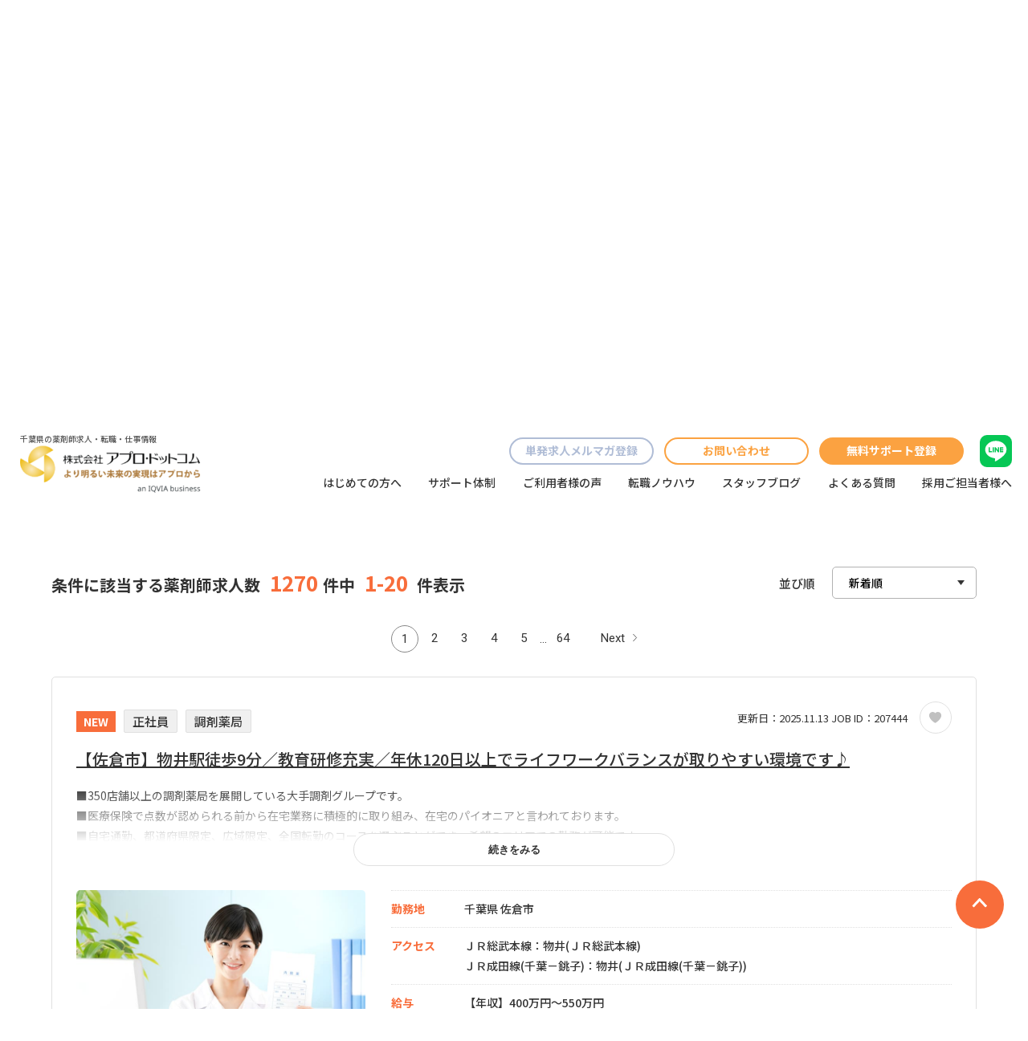

--- FILE ---
content_type: text/css
request_url: https://www.apuro.com/assets/css/style.css
body_size: 48906
content:
@font-face{font-family:slick;src:slick-font-url("slick.eot");src:slick-font-url("slick.eot?#iefix") format("embedded-opentype"),slick-font-url("slick.woff") format("woff"),slick-font-url("slick.ttf") format("truetype"),slick-font-url("slick.svg#slick") format("svg")}.slick-prev,.slick-next{position:absolute;display:block;height:20px;width:20px;line-height:0;font-size:0;cursor:pointer;background:transparent;color:transparent;top:50%;-webkit-transform:translate(0,-50%);-ms-transform:translate(0,-50%);transform:translate(0,-50%);padding:0;border:none;outline:none}.slick-prev:hover,.slick-prev:focus,.slick-next:hover,.slick-next:focus{outline:none;background:transparent;color:transparent}.slick-prev:hover:before,.slick-prev:focus:before,.slick-next:hover:before,.slick-next:focus:before{opacity:1;-ms-filter:"progid:DXImageTransform.Microsoft.Alpha(Opacity=100)"}.slick-prev.slick-disabled:before,.slick-next.slick-disabled:before{opacity:.25;-ms-filter:"progid:DXImageTransform.Microsoft.Alpha(Opacity=25)"}.slick-prev:before,.slick-next:before{font-family:slick;font-size:20px;line-height:1;color:#fff;opacity:.75;-ms-filter:"progid:DXImageTransform.Microsoft.Alpha(Opacity=75)";-webkit-font-smoothing:antialiased;-moz-osx-font-smoothing:grayscale}.slick-prev{left:-25px}[dir=rtl] .slick-prev{left:auto;right:-25px}.slick-prev:before{content:"←"}[dir=rtl] .slick-prev:before{content:"→"}.slick-next{right:-25px}[dir=rtl] .slick-next{left:-25px;right:auto}.slick-next:before{content:"→"}[dir=rtl] .slick-next:before{content:"←"}.slick-dotted.slick-slider{margin-bottom:30px}.slick-dots{position:absolute;bottom:-25px;list-style:none;display:block;text-align:center;padding:0;margin:0;width:100%}.slick-dots li{position:relative;display:inline-block;height:20px;width:20px;margin:0 5px;padding:0;cursor:pointer}.slick-dots li button{border:0;background:transparent;display:block;height:20px;width:20px;outline:none;line-height:0;font-size:0;color:transparent;padding:5px;cursor:pointer}.slick-dots li button:hover,.slick-dots li button:focus{outline:none}.slick-dots li button:hover:before,.slick-dots li button:focus:before{opacity:1;-ms-filter:"progid:DXImageTransform.Microsoft.Alpha(Opacity=100)"}.slick-dots li button:before{position:absolute;top:0;left:0;content:"•";width:20px;height:20px;font-family:slick;font-size:6px;line-height:20px;text-align:center;color:#000;opacity:.25;-ms-filter:"progid:DXImageTransform.Microsoft.Alpha(Opacity=25)";-webkit-font-smoothing:antialiased;-moz-osx-font-smoothing:grayscale}.slick-dots li.slick-active button:before{color:#000;opacity:.75;-ms-filter:"progid:DXImageTransform.Microsoft.Alpha(Opacity=75)"}.slick-slider{position:relative;display:block;box-sizing:border-box;-webkit-touch-callout:none;-webkit-user-select:none;-ms-user-select:none;user-select:none;-ms-touch-action:pan-y;touch-action:pan-y;-webkit-tap-highlight-color:transparent}.slick-list{position:relative;overflow:hidden;display:block;margin:0;padding:0}.slick-list:focus{outline:none}.slick-list.dragging{cursor:pointer;cursor:hand}.slick-slider .slick-track,.slick-slider .slick-list{-webkit-transform:translate3d(0,0,0);-ms-transform:translate3d(0,0,0);transform:translate3d(0,0,0)}.slick-track{position:relative;left:0;top:0;display:block;margin-left:auto;margin-right:auto}.slick-track:before,.slick-track:after{content:"";display:table}.slick-track:after{clear:both}.slick-loading .slick-track{visibility:hidden}.slick-slide{float:left;height:100%;min-height:1px;display:none}[dir=rtl] .slick-slide{float:right}.slick-slide img{display:block}.slick-slide.slick-loading img{display:none}.slick-slide.dragging img{pointer-events:none}.slick-initialized .slick-slide{display:block}.slick-loading .slick-slide{visibility:hidden}.slick-vertical .slick-slide{display:block;height:auto;border:1px solid transparent}.slick-arrow.slick-hidden{display:none}html,body,div,span,applet,object,iframe,h1,h2,h3,h4,h5,h6,p,blockquote,pre,a,abbr,acronym,address,big,cite,code,del,dfn,em,img,ins,kbd,q,s,samp,small,strike,strong,sub,sup,tt,var,b,u,i,center,dl,dt,dd,ol,ul,li,fieldset,form,label,legend,table,caption,tbody,tfoot,thead,tr,th,td,article,aside,canvas,details,embed,figure,figcaption,footer,header,hgroup,menu,nav,output,ruby,section,summary,time,mark,audio,video{margin:0;padding:0;border:0;font:inherit;font-size:100%;vertical-align:baseline}html{line-height:1}ol,ul{list-style:none}table{border-collapse:collapse;border-spacing:0}caption,th,td{text-align:left;font-weight:400;vertical-align:middle}q,blockquote{quotes:none}q:before,q:after,blockquote:before,blockquote:after{content:"";content:none}a img{border:none}article,aside,details,figcaption,figure,footer,header,hgroup,main,menu,nav,section,summary{display:block}input[type=button],input[type=submit]{-webkit-appearance:none}html{font-size:62.5%;width:100%;height:100%;-webkit-text-size-adjust:none;-webkit-print-color-adjust:exact}*{-o-box-sizing:border-box;-ms-box-sizing:border-box;box-sizing:border-box}body{width:100%;height:100%;min-width:980px;font-size:15px;font-size:1.5rem;font-family:Noto Sans JP,"ヒラギノ角ゴ Pro W3",Hiragino Kaku Gothic Pro,YuGothic,"游ゴシック","メイリオ",Meiryo,"ＭＳ Ｐゴシック",MS P Gothic,sans-serif;font-weight:500;line-height:1.8;color:#333;-webkit-font-smoothing:antialiased;-moz-osx-font-smoothing:grayscale;background:#fff}@media screen and (max-width:767px){body{font-size:13px;font-size:1.3rem;line-height:1.6;min-width:inherit}}img{border-style:none;display:block;width:100%;height:auto;vertical-align:bottom}a,a img,button{-webkit-transition:.4s;transition:.4s}a img:hover{opacity:.7;-ms-filter:"progid:DXImageTransform.Microsoft.Alpha(Opacity=70)"}a:link{color:#333;text-decoration:none}a:visited{color:#333}a:hover{color:#333;opacity:.8;-ms-filter:"progid:DXImageTransform.Microsoft.Alpha(Opacity=80)"}a:active{color:#333}html,body,div,span,applet,object,iframe,h1,h2,h3,h4,h5,h6,p,blockquote,pre,a,abbr,acronym,address,big,cite,code,del,dfn,em,img,ins,kbd,q,s,samp,small,strike,strong,sub,sup,tt,var,b,u,i,center,dl,dt,dd,ol,ul,li,fieldset,form,label,legend,table,caption,tbody,tfoot,thead,tr,th,td,article,aside,canvas,details,embed,figure,figcaption,footer,header,hgroup,menu,nav,output,ruby,section,summary,time,mark,audio,video{margin:0;padding:0;border:0;font:inherit;font-size:100%;vertical-align:baseline}html{line-height:1}ol,ul{list-style:none}table{border-collapse:collapse;border-spacing:0}caption,th,td{text-align:left;font-weight:400;vertical-align:middle}q,blockquote{quotes:none}q:before,q:after,blockquote:before,blockquote:after{content:"";content:none}a img{border:none}article,aside,details,figcaption,figure,footer,header,hgroup,main,menu,nav,section,summary{display:block}input[type=button],input[type=submit]{-webkit-appearance:none}html{font-size:62.5%;width:100%;height:100%;-webkit-text-size-adjust:none;-webkit-print-color-adjust:exact}*{-o-box-sizing:border-box;-ms-box-sizing:border-box;box-sizing:border-box}body{width:100%;height:100%;min-width:980px;font-size:15px;font-size:1.5rem;font-family:Noto Sans JP,"ヒラギノ角ゴ Pro W3",Hiragino Kaku Gothic Pro,YuGothic,"游ゴシック","メイリオ",Meiryo,"ＭＳ Ｐゴシック",MS P Gothic,sans-serif;font-weight:500;line-height:1.8;color:#333;-webkit-font-smoothing:antialiased;-moz-osx-font-smoothing:grayscale;background:#fff}@media screen and (max-width:767px){body{font-size:13px;font-size:1.3rem;line-height:1.6;min-width:inherit}}img{border-style:none;display:block;width:100%;height:auto;vertical-align:bottom}a,a img,button{-webkit-transition:.4s;transition:.4s}a img:hover{opacity:.7;-ms-filter:"progid:DXImageTransform.Microsoft.Alpha(Opacity=70)"}a:link{color:#333;text-decoration:none}a:visited{color:#333}a:hover{color:#333;opacity:.8;-ms-filter:"progid:DXImageTransform.Microsoft.Alpha(Opacity=80)"}a:active{color:#333}.l-main{margin-top:86px}@media screen and (max-width:767px){.l-main{margin-top:65px}}.l-cont_l{width:90%;margin:0 auto}@media print,screen and (min-width:768px){.l-cont_l{max-width:1300px}}.l-cont_m{width:90%;margin:0 auto}@media print,screen and (min-width:768px){.l-cont_m{max-width:1200px}}.l-cont_s{width:90%;margin:0 auto}@media print,screen and (min-width:768px){.l-cont_s{max-width:1140px}}.l-cont_ss{width:90%;margin:0 auto}@media print,screen and (min-width:768px){.l-cont_ss{max-width:920px}}@media print,screen and (min-width:768px){.l-cont_column{display:-webkit-box;display:-ms-flexbox;display:flex;-webkit-box-pack:justify;-ms-flex-pack:justify;justify-content:space-between}}.l-cont_column_main{width:70%}@media screen and (max-width:767px){.l-cont_column_main{width:100%;margin-bottom:50px}}.l-cont_column_side{width:25%}@media screen and (max-width:767px){.l-cont_column_side{width:100%}}.l-cont_inner+.l-cont_inner{margin-top:80px}@media screen and (max-width:767px){.l-cont_inner+.l-cont_inner{margin-top:40px}}.l-bg_wh{padding:80px 0;background-color:#fff}@media screen and (max-width:767px){.l-bg_wh{padding:45px 0}}.l-bg_stripe{padding:80px 0;background-image:url(../img/bg_stripe.png);background-position:top left;background-size:16px 8px;background-repeat:repeat}@media screen and (max-width:767px){.l-bg_stripe{padding:45px 0}}.l-bg_gry{padding:80px 0;background-color:#f4f4f4}@media screen and (max-width:767px){.l-bg_gry{padding:45px 0}}.l-bg_gry .c-ttl_nav span{background-color:#f4f4f4}.l-bg_gry02{padding:80px 0;background-color:#f6f6f6}@media screen and (max-width:767px){.l-bg_gry02{padding:45px 0}}.l-bg_ylw{padding:80px 0;background-image:url(../img/bg_rough.png);background-position:top left;background-size:12px 12px;background-repeat:repeat}@media screen and (max-width:767px){.l-bg_ylw{padding:45px 0}}.l-bg_ylw02{padding:80px 0;background-color:#fefcf2}@media screen and (max-width:767px){.l-bg_ylw02{padding:45px 0}}@media screen and (max-width:767px){.l-slider .l-cont_m{width:100%}.l-slider .l-cont_m .c-ttl_recommend{width:90%;margin:0 auto}}.l-keep{margin-top:30px}@media screen and (max-width:767px){.l-keep{margin-top:20px}}.l-cont_m .l-cont_edit h1,.l-cont_m .l-cont_edit h2,.l-cont_m .l-cont_edit h3{font-size:22px;font-size:2.2rem;font-weight:500;border-bottom:solid 2px #eee;padding-bottom:.6em;margin-bottom:40px;position:relative}@media screen and (max-width:767px){.l-cont_m .l-cont_edit h1,.l-cont_m .l-cont_edit h2,.l-cont_m .l-cont_edit h3{font-size:15px;font-size:1.5rem;margin-bottom:20px}}.l-cont_m .l-cont_edit h1:before,.l-cont_m .l-cont_edit h2:before,.l-cont_m .l-cont_edit h3:before{content:"";display:block;position:absolute;bottom:-2px;left:0;height:2px;width:200px;background-color:#f86d3b}@media screen and (max-width:767px){.l-cont_m .l-cont_edit h1:before,.l-cont_m .l-cont_edit h2:before,.l-cont_m .l-cont_edit h3:before{width:100px}}.l-cont_m .l-cont_edit h1:not(:first-child),.l-cont_m .l-cont_edit h2:not(:first-child),.l-cont_m .l-cont_edit h3:not(:first-child){margin-top:80px}@media screen and (max-width:767px){.l-cont_m .l-cont_edit h1:not(:first-child),.l-cont_m .l-cont_edit h2:not(:first-child),.l-cont_m .l-cont_edit h3:not(:first-child){margin-top:40px}}.l-cont_m .l-cont_edit h4,.l-cont_m .l-cont_edit h5,.l-cont_m .l-cont_edit h6{font-size:1.2em;margin-bottom:20px;font-weight:700;margin-top:30px}@media screen and (max-width:767px){.l-cont_m .l-cont_edit h4,.l-cont_m .l-cont_edit h5,.l-cont_m .l-cont_edit h6{margin-top:20px;margin-bottom:14px}}.l-cont_m .l-cont_edit table{border-collapse:collapse;width:100%;border-top:1px solid #e0e0e0;border-left:1px solid #e0e0e0;margin:1em 0}.l-cont_m .l-cont_edit table th,.l-cont_m .l-cont_edit table td{border-bottom:1px solid #e0e0e0;border-right:1px solid #e0e0e0;padding:10px}@media screen and (max-width:767px){.l-cont_m .l-cont_edit table th,.l-cont_m .l-cont_edit table td{padding:8px}}.l-header{position:fixed;z-index:100;top:0;left:0;width:100%;height:86px;padding:5px 20px 0 25px;background-color:#fff}@media screen and (max-width:767px){.l-header{height:50px;padding:0 0 0 5%;margin-top:15px}}.l-header_cont{display:-webkit-box;display:-ms-flexbox;display:flex;-webkit-box-pack:justify;-ms-flex-pack:justify;justify-content:space-between}@media screen and (max-width:767px){.l-header_cont{-webkit-box-align:center;-ms-flex-align:center;align-items:center}}.l-header_logo{width:250px}.l-header_logo .-seo{font-size:10px;line-height:1;margin-bottom:3px;color:#555}@media screen and (max-width:767px){.l-header_logo .-seo{position:fixed;top:0;left:0;width:100%;padding:0 5%;line-height:15px;margin-bottom:0;background-color:#f8e3da}}@media screen and (max-width:767px){.l-header_logo{width:131px}}.l-header_logo a{display:block;width:225px}@media screen and (max-width:767px){.l-header_logo a{width:100%}}.l-header_head{display:-webkit-box;display:-ms-flexbox;display:flex;-webkit-box-align:center;-ms-flex-align:center;align-items:center;-webkit-box-pack:end;-ms-flex-pack:end;justify-content:flex-end}@media screen and (max-width:767px){.l-header_head{-webkit-box-align:start;-ms-flex-align:start;align-items:flex-start}}.l-header_head .c-btn_border,.l-header_head .c-btn_org{width:180px}@media screen and (max-width:767px){.l-header_head .c-btn_border,.l-header_head .c-btn_org{display:none}}.l-header_head .c-btn_border a,.l-header_head .c-btn_org a{padding:5px 0 6px;font-size:14px;font-size:1.4rem}.l-header_head .c-btn_border{margin-right:13px}.l-header_head .c-btn_org{margin-right:20px}.l-header_beginner{margin-top:7px;margin-right:12px}.l-header_beginner img{width:15px;margin:0 auto 3px}.l-header_beginner_txt{display:block;line-height:1;color:#fba241;text-align:center}@media screen and (max-width:767px){.l-header_beginner_txt{font-size:10px;font-size:1rem}}.l-header_line{width:40px}@media screen and (max-width:767px){.l-header_line{width:25px;margin-top:12px;margin-right:12px}}.l-header_menu{position:relative;z-index:0;width:50px;height:50px;background:-webkit-linear-gradient(64deg,#fba241 0,#fc855e 100%);background:linear-gradient(26deg,#fba241 0,#fc855e 100%)}.l-header_menu span{position:absolute;z-index:0;left:50%;width:25px;height:1px;background-color:#fff;-webkit-transform:translateX(-50%);-ms-transform:translateX(-50%);transform:translateX(-50%);-webkit-transition:all .4s ease 0s;transition:all .4s ease 0s}.l-header_menu span:nth-child(1){top:13px}@media screen and (max-width:767px){.l-header_menu span:nth-child(1){top:15px}}.l-header_menu span:nth-child(2){top:19px}@media screen and (max-width:767px){.l-header_menu span:nth-child(2){top:22px}}.l-header_menu span:nth-child(3){top:25px}@media screen and (max-width:767px){.l-header_menu span:nth-child(3){top:30px}}.l-header_menu.active span{top:23px;left:13px}.l-header_menu.active span:nth-child(1){-webkit-transform:rotate(45deg);-ms-transform:rotate(45deg);transform:rotate(45deg)}.l-header_menu.active span:nth-child(2){opacity:0;-ms-filter:"progid:DXImageTransform.Microsoft.Alpha(Opacity=0)"}.l-header_menu.active span:nth-child(3){-webkit-transform:rotate(-45deg);-ms-transform:rotate(-45deg);transform:rotate(-45deg)}@media screen and (max-width:767px){.l-header_gnav{position:fixed;z-index:1000;top:50px;right:-100%;background:-webkit-linear-gradient(64deg,#fba241 0,#fc855e 100%);background:linear-gradient(26deg,#fba241 0,#fc855e 100%);width:100%;height:100vh;padding:20px 5% 140px;-webkit-transition:all .4s;transition:all .4s;opacity:0;-ms-filter:"progid:DXImageTransform.Microsoft.Alpha(Opacity=0)";pointer-events:none}.l-header_gnav.open{right:0;opacity:1;-ms-filter:"progid:DXImageTransform.Microsoft.Alpha(Opacity=100)";pointer-events:inherit;overflow-y:scroll}}@media print,screen and (max-width:1059px){.l-header_gnav{position:absolute;z-index:0;bottom:0;right:20px;width:100%}}@media screen and (max-width:767px){.l-header_gnav{right:0}}@media print,screen and (min-width:768px){.l-header_gnav_list{display:-webkit-box;display:-ms-flexbox;display:flex;-webkit-box-pack:end;-ms-flex-pack:end;justify-content:flex-end}}@media screen and (max-width:767px){.l-header_gnav_list{background-color:#fff;border:1px solid #fba241;border-radius:10px}}@media print,screen and (min-width:768px){.l-header_gnav_list li{margin-right:calc((100vw - 280px)/30)}.l-header_gnav_list li:nth-last-child(2){margin-right:0}}@media screen and (max-width:1140px){.l-header_gnav_list li{margin-right:1.3vw}}@media screen and (max-width:767px){.l-header_gnav_list li{margin-right:0;border-bottom:1px solid #fba241}}.l-header_gnav_list li a{display:block;line-height:1;padding:12px 0 13px;font-size:14px;font-size:1.4rem}@media print,screen and (max-width:1059px){.l-header_gnav_list li a{font-size:13px;font-size:1.3rem}}@media screen and (max-width:767px){.l-header_gnav_list li a{padding:15px 0;text-align:center}}.l-header_gnav .c-cv{margin-top:20px}@media screen and (max-width:767px){.is-fixed .c-search_btn,.is-fixed .c-cv_fixed_cont,.is-fixed .l-footer_pageTop{display:none!important}}.l-footer_cv{padding:80px 0;background-image:url(../img/bg_cv.png);background-position:center;background-size:cover;background-repeat:no-repeat}@media screen and (max-width:767px){.l-footer_cv{padding:40px 0}}.l-footer_cv .c-btn_row{margin-top:0;margin-bottom:40px}@media screen and (max-width:767px){.l-footer_cv .c-btn_row{margin-bottom:25px}}.l-footer_nav{padding:40px 0 78px}@media screen and (max-width:767px){.l-footer_nav{padding:25px 0 35px}}@media print,screen and (min-width:768px){.l-footer_nav .l-cont_m{display:-webkit-box;display:-ms-flexbox;display:flex;-webkit-box-align:start;-ms-flex-align:start;align-items:flex-start;-webkit-box-pack:justify;-ms-flex-pack:justify;justify-content:space-between}}@media print,screen and (max-width:1059px){.l-footer_nav .l-cont_m{width:95%}}@media print,screen and (min-width:768px){.l-footer_nav_head{width:27%;max-width:310px;margin-right:6%}}@media print,screen and (max-width:1059px){.l-footer_nav_head{margin-right:3%}}@media screen and (max-width:767px){.l-footer_nav_head{margin-right:0;margin-bottom:45px}}@media print,screen and (min-width:768px){.l-footer_nav_head_logo{margin-bottom:31px}}@media screen and (max-width:767px){.l-footer_nav_head_logo{width:195px;margin:0 auto 20px}}.l-footer_nav_head_privacy{display:-webkit-box;display:-ms-flexbox;display:flex;-webkit-box-align:center;-ms-flex-align:center;align-items:center;-webkit-box-pack:end;-ms-flex-pack:end;justify-content:flex-end}@media screen and (max-width:767px){.l-footer_nav_head_privacy{-webkit-box-pack:center;-ms-flex-pack:center;justify-content:center}}.l-footer_nav_head_privacy_txt{margin-right:21px;color:gray;font-size:12px;font-size:1.2rem}@media screen and (max-width:767px){.l-footer_nav_head_privacy_txt{margin-right:25px;font-size:10px;font-size:1rem}}.l-footer_nav_head_privacy_logo{width:57px}@media screen and (max-width:767px){.l-footer_nav_head_privacy_logo{width:44px}}.l-footer_nav_main{display:-webkit-box;display:-ms-flexbox;display:flex;-ms-flex-wrap:wrap;flex-wrap:wrap;width:68%}@media print,screen and (max-width:1059px){.l-footer_nav_main{width:70%}}@media screen and (max-width:767px){.l-footer_nav_main{width:90%;margin:0 auto}}@media print,screen and (max-width:1059px){.l-footer_nav_main_cont{width:25%}}@media print,screen and (min-width:768px){.l-footer_nav_main_cont:nth-child(1){width:22%}}@media print,screen and (min-width:768px){.l-footer_nav_main_cont:nth-child(2){width:15%}}@media print,screen and (max-width:1059px){.l-footer_nav_main_cont:nth-child(2){width:16%}}@media print,screen and (min-width:768px){.l-footer_nav_main_cont:nth-child(3){width:25%}}@media print,screen and (max-width:1059px){.l-footer_nav_main_cont:nth-child(3){width:27%}}@media print,screen and (min-width:768px){.l-footer_nav_main_cont:nth-child(4){width:38%}}@media print,screen and (max-width:1059px){.l-footer_nav_main_cont:nth-child(4){width:35%}}@media screen and (max-width:767px){.l-footer_nav_main_cont{width:48%!important;margin-top:50px;margin-right:4%}.l-footer_nav_main_cont:nth-child(-n+2){margin-top:0}.l-footer_nav_main_cont:nth-child(even){margin-right:0}}.l-footer_nav_main_ttl{margin-bottom:13px;font-weight:700;font-size:14px;font-size:1.4rem}@media screen and (max-width:767px){.l-footer_nav_main_ttl{padding-left:5px;font-size:12px;font-size:1.2rem}}.l-footer_nav_main_ttl a{display:block}.l-footer_nav_main_list li{position:relative;z-index:0;padding-left:1em;margin-bottom:13px}@media screen and (max-width:767px){.l-footer_nav_main_list li{margin-bottom:10px}}.l-footer_nav_main_list li:before{position:absolute;z-index:0;top:-2px;left:0;width:1em;height:1em;line-height:1;content:"\30FB"}.l-footer_nav_main_list li:last-child{margin-bottom:0}.l-footer_nav_main_list li a{display:block;line-height:1;font-size:12px;font-size:1.2rem}@media screen and (max-width:767px){.l-footer_nav_main_list li a{font-size:10px;font-size:1rem}}@media print,screen and (min-width:768px){.l-footer_nav_main_sub{display:-webkit-box;display:-ms-flexbox;display:flex;-webkit-box-align:start;-ms-flex-align:start;align-items:flex-start;-ms-flex-wrap:wrap;flex-wrap:wrap}}.l-footer_nav_main_sub li{margin-bottom:5px}@media print,screen and (min-width:768px){.l-footer_nav_main_sub li{width:49%;margin-right:2%}.l-footer_nav_main_sub li:nth-child(even){margin-right:0}}.l-footer_nav_main_sub li:last-child{margin-bottom:0}.l-footer_nav_main_sub li a{font-weight:700;font-size:14px;font-size:1.4rem}@media screen and (max-width:767px){.l-footer_nav_main_sub li a{font-size:12px;font-size:1.2rem}}.l-footer_iqvia{padding:30px 0;background-color:#f4f4f4}@media screen and (max-width:767px){.l-footer_iqvia{padding:20px 0}}@media print,screen and (min-width:768px){.l-footer_iqvia .l-cont_s{display:-webkit-box;display:-ms-flexbox;display:flex;-webkit-box-align:center;-ms-flex-align:center;align-items:center}}@media print,screen and (max-width:1059px){.l-footer_iqvia .l-cont_s .u-only_pc{display:none}}.l-footer_iqvia_logo{width:120px}@media print,screen and (min-width:768px){.l-footer_iqvia_logo{margin-right:90px}}@media screen and (max-width:767px){.l-footer_iqvia_logo{width:80px;margin-bottom:10px}}.l-footer_iqvia_txt{font-size:11px;font-size:1.1rem}@media screen and (max-width:767px){.l-footer_iqvia_txt{line-height:1.5;font-size:10px;font-size:1rem}}.l-footer_copyright{line-height:1;padding:10px 0 11px;background-color:#737373;color:#fff;font-size:11px;font-size:1.1rem;text-align:center}@media screen and (max-width:767px){.l-footer_copyright{padding:10px 0 90px;font-size:10px;font-size:1rem}}.l-footer_pageTop{position:fixed;z-index:1000;right:30px;bottom:100px;width:60px;height:60px;border-radius:50%;background-color:#f86d3b;cursor:pointer}@media screen and (max-width:767px){.l-footer_pageTop{width:40px;height:40px;right:5%;bottom:80px}}.l-footer_pageTop img{width:12px;margin:18px auto 0;-webkit-transform:rotate(-90deg);-ms-transform:rotate(-90deg);transform:rotate(-90deg)}@media screen and (max-width:767px){.l-footer_pageTop img{width:8px;margin:12px auto 0}}@media screen and (max-width:767px){.l-footer.client .c-btn_row [class^=c-btn]{width:100%}}@media screen and (max-width:767px){.c-recommend_slider{padding:0 25px}}.c-recommend_slider li{padding:10px 19px;border-radius:5px}@media screen and (max-width:767px){.c-recommend_slider li{padding:10px}}.c-recommend_slider li a{display:block;padding:10px 20px 20px;border-radius:5px;background-color:#fff;box-shadow:0 0 10px rgba(0,0,0,.04)}@media screen and (max-width:767px){.c-recommend_slider li a{padding:10px 5% 20px}}.c-recommend_slider .slick-arrow{position:absolute;z-index:1;top:50%;display:block;border:none;width:24px;height:24px;background-color:transparent;background-position:left top;background-size:contain;background-repeat:no-repeat;text-indent:-999px;-webkit-transform:translateY(-50%);-ms-transform:translateY(-50%);transform:translateY(-50%)}@media screen and (max-width:767px){.c-recommend_slider .slick-arrow{width:12px;height:20px}}.c-recommend_slider .slick-prev{left:-30px;background-image:url(../img/ico_prev.svg)}@media screen and (max-width:767px){.c-recommend_slider .slick-prev{left:5px;background-image:url(../img/ico_prev_line_sp.svg)}}.c-recommend_slider .slick-next{right:-30px;background-image:url(../img/ico_next.svg)}@media screen and (max-width:767px){.c-recommend_slider .slick-next{right:5px;background-image:url(../img/ico_next_line_sp.svg)}}@media screen and (max-width:767px){.c-recommend_slider_img{margin-top:10px}}.c-recommend_slider_ttl{text-decoration:underline}.c-recommend_slider .c-search_detail{margin-top:20px}.c-recommend_slider .c-btn_more{margin-top:10px}.c-ttl_base{margin-bottom:50px}@media screen and (max-width:767px){.c-ttl_base{margin-bottom:25px}}.c-ttl_base span{display:block;font-weight:700;text-align:center}.c-ttl_base_en{line-height:1;font-size:14px;font-size:1.4rem}@media screen and (max-width:767px){.c-ttl_base_en{font-size:12px;font-size:1.2rem}}.c-ttl_base_en.org{color:#fba241}.c-ttl_base_en.viOrg{color:#f86d3b}.c-ttl_base_jp{font-size:34px;font-size:3.4rem}@media screen and (max-width:767px){.c-ttl_base_jp{font-size:23px;font-size:2.3rem}}.c-ttl_search{margin-bottom:15px;font-weight:700;font-size:28px;font-size:2.8rem}@media screen and (max-width:767px){.c-ttl_search{margin-bottom:20px;font-size:19px;font-size:1.9rem}}.c-ttl_search.one_time{color:#afbdd6}.c-ttl_number{font-weight:700;font-size:20px;font-size:2rem}@media screen and (max-width:767px){.c-ttl_number{margin-bottom:15px;font-size:12px;font-size:1.2rem}}.c-ttl_number .c-txt_viOrg{font-weight:700;padding:0 .25em;font-size:26px;font-size:2.6rem}@media screen and (max-width:767px){.c-ttl_number .c-txt_viOrg{font-size:16px;font-size:1.6rem}}.c-ttl_nav{position:relative;z-index:0;line-height:1;margin-bottom:25px;font-weight:700;font-size:20px;font-size:2rem}@media screen and (max-width:767px){.c-ttl_nav{margin-bottom:12px;font-size:14px;font-size:1.4rem}}.c-ttl_nav:before{position:absolute;z-index:-1;top:50%;left:0;width:100%;height:1px;background-color:#f86d3b;-webkit-transform:translateY(-50%);-ms-transform:translateY(-50%);transform:translateY(-50%);content:""}.c-ttl_nav span{padding:0 25px 0 0}@media screen and (max-width:767px){.c-ttl_nav span{padding:0 9px 0 0}}.c-ttl_ico{display:-webkit-box;display:-ms-flexbox;display:flex;-webkit-box-align:center;-ms-flex-align:center;align-items:center;margin-bottom:30px}@media screen and (max-width:767px){.c-ttl_ico{margin-bottom:20px}}.c-ttl_ico img{width:50px;margin-right:22px}@media screen and (max-width:767px){.c-ttl_ico img{width:25px;margin-right:13px}}.c-ttl_ico_txt{width:94%;color:#f86d3b;font-weight:700;font-size:28px;font-size:2.8rem}@media screen and (max-width:767px){.c-ttl_ico_txt{font-size:16px;font-size:1.6rem}}.c-ttl_dotted{padding-bottom:16px;border-bottom:3px dotted #f86d3b;font-weight:700;font-size:20px;font-size:2rem}@media screen and (max-width:767px){.c-ttl_dotted{padding-bottom:10px;border-bottom:1.5px dotted #f86d3b;font-size:13px;font-size:1.3rem}}.c-ttl_box{margin-bottom:15px;font-weight:700;font-size:20px;font-size:2rem}@media screen and (max-width:767px){.c-ttl_box{margin-bottom:17px;font-size:13px;font-size:1.3rem}}.c-ttl_recommend{margin-bottom:25px;font-weight:700;font-size:24px;font-size:2.4rem;text-align:center}@media screen and (max-width:767px){.c-ttl_recommend{margin-bottom:5px;font-size:15px;font-size:1.5rem}}.c-ttl_subbase{margin-bottom:40px}@media screen and (max-width:767px){.c-ttl_subbase{margin-bottom:20px}}.c-ttl_subbase span{display:block;font-weight:700;text-align:center}.c-ttl_subbase_en{line-height:1;font-size:13px;font-size:1.3rem}@media screen and (max-width:767px){.c-ttl_subbase_en{font-size:10px;font-size:1rem}}.c-ttl_subbase_en.org{color:#fba241}.c-ttl_subbase_en.viOrg{color:#f86d3b}.c-ttl_subbase_jp{font-size:26px;font-size:2.6rem}@media screen and (max-width:767px){.c-ttl_subbase_jp{font-size:16px;font-size:1.6rem;margin-bottom:5px}}.c-ttl_subpage{font-size:22px;font-size:2.2rem;font-weight:500;border-bottom:solid 2px #eee;padding-bottom:.6em;margin-bottom:40px;position:relative}@media screen and (max-width:767px){.c-ttl_subpage{font-size:15px;font-size:1.5rem;margin-bottom:20px}}.c-ttl_subpage:before{content:"";display:block;position:absolute;bottom:-2px;left:0;height:2px;width:200px;background-color:#f86d3b}@media screen and (max-width:767px){.c-ttl_subpage:before{width:100px}}.c-ttl_related{text-align:center;margin-bottom:40px}@media screen and (max-width:767px){.c-ttl_related{margin-bottom:20px}}.c-ttl_related span{display:block;font-weight:700;text-align:center}.c-ttl_related_jp{font-size:24px;font-size:2.4rem}@media screen and (max-width:767px){.c-ttl_related_jp{font-size:16px;font-size:1.6rem}}.c-ttl_related_en{font-size:13px;font-size:1.3rem;color:#f86d3b}@media screen and (max-width:767px){.c-ttl_related_en{font-size:10px;font-size:1rem}}.c-ttl_border-top{font-size:22px;font-size:2.2rem;text-align:center;border-top:solid 2px #eee;padding-top:1em;position:relative;margin-bottom:1.2em}@media screen and (max-width:767px){.c-ttl_border-top{font-size:15px;font-size:1.5rem;margin-bottom:1em}}.c-ttl_border-top:before{content:"";display:block;width:200px;height:2px;background-color:#f86d3b;position:absolute;top:-2px;left:0;right:0;margin:auto}@media screen and (max-width:767px){.c-ttl_border-top:before{width:100px}}.c-ttl_stripe{background-image:url(../img/bg_stripe.png);font-size:26px;font-size:2.6rem;font-weight:700;display:-webkit-box;display:-ms-flexbox;display:flex;-webkit-box-align:center;-ms-flex-align:center;align-items:center;-webkit-box-pack:center;-ms-flex-pack:center;justify-content:center;padding:25px;text-align:center;line-height:1.4;margin-bottom:30px}@media screen and (max-width:767px){.c-ttl_stripe{font-size:16px;font-size:1.6rem;padding:20px;display:block;text-align:left;margin-bottom:20px}}.c-ttl_center{margin-bottom:30px;color:#fba241;font-weight:700;font-size:28px;font-size:2.8rem;line-height:1.5;text-align:center}@media screen and (max-width:767px){.c-ttl_center{margin-bottom:20px;font-size:19px;font-size:1.9rem}}.c-txt_top{margin-bottom:50px}@media print,screen and (min-width:768px){.c-txt_top{text-align:center}}@media screen and (max-width:767px){.c-txt_top{margin-bottom:30px}}.c-txt_org{color:#ff8b0d}.c-txt_viOrg{color:#f86d3b}.c-txt_pink{color:#fb7695}.c-txt_red{color:#fc3f6b}.c-txt_link{text-decoration:underline!important}.c-txt_link_calendar span{padding:5px 26px 5px 0;background-image:url(../img/search/ico_calendar.svg);background-position:right center;background-size:17px 16px;background-repeat:no-repeat;color:#f86d3b;text-decoration:underline}@media print,screen and (min-width:768px){.c-txt_keep{padding-top:10px}}.c-txt_indent_list>li{text-indent:-1em;margin-left:1em;line-height:1.5}.c-txt_indent_list>li:not(:last-child){margin-bottom:.5em}.c-txt_link{text-decoration:underline}.output_txt{display:-webkit-box;display:-ms-flexbox;display:flex;-ms-flex-wrap:wrap;flex-wrap:wrap;-webkit-box-pack:justify;-ms-flex-pack:justify;justify-content:space-between}.output_txt p{display:inline-block;width:49%;overflow-x:auto;white-space:nowrap;font-size:11px;padding:3px 0}.output_txt p#output03{width:18%}.output_txt p#output04{width:81%}.output_txt p#output05{width:38%}.output_txt p#output06{width:58%}.c-btn_border a,.c-btn_border span,.c-btn_org a,.c-btn_org span,.c-btn_viOrg a,.c-btn_viOrg span,.c-btn_line a,.c-btn_line span,.c-btn_salPink a,.c-btn_salPink span{display:block;line-height:1.4;border-radius:28px;padding:14px 0 16px;font-weight:700;font-size:16px;font-size:1.6rem;text-align:center;box-sizing:border-box}@media screen and (max-width:767px){.c-btn_border a,.c-btn_border span,.c-btn_org a,.c-btn_org span,.c-btn_viOrg a,.c-btn_viOrg span,.c-btn_line a,.c-btn_line span,.c-btn_salPink a,.c-btn_salPink span{padding:9px 0;font-size:13px;font-size:1.3rem}}.c-btn_border span,.c-btn_org span,.c-btn_viOrg span,.c-btn_line span,.c-btn_salPink span{cursor:pointer}.c-btn_border span a:hover,.c-btn_org span a:hover,.c-btn_viOrg span a:hover,.c-btn_line span a:hover,.c-btn_salPink span a:hover{opacity:.8;-ms-filter:"progid:DXImageTransform.Microsoft.Alpha(Opacity=80)"}.c-btn_border a,.c-btn_border span{border:2px solid #fba241;background-color:#fff;color:#fba241}@media screen and (max-width:767px){.c-btn_border a,.c-btn_border span{border:1px solid #fba241}}.c-btn_border.-gry a,.c-btn_border.-gry span{border:2px solid #b0bdd6;background-color:#fff;color:#b0bdd6}@media screen and (max-width:767px){.c-btn_border.-gry a,.c-btn_border.-gry span{border:1px solid #b0bdd6}}.c-btn_org a,.c-btn_org span{border:2px solid #fba241;background-color:#fba241;color:#fff}@media screen and (max-width:767px){.c-btn_org a,.c-btn_org span{border:1px solid #fba241}}.c-btn_viOrg a,.c-btn_viOrg span{border:2px solid #f86d3b;background-color:#f86d3b;color:#fff}@media screen and (max-width:767px){.c-btn_viOrg a,.c-btn_viOrg span{border:1px solid #f86d3b}}.c-btn_line a,.c-btn_line span{border:2px solid #59c239;background-color:#fff;color:#59c239}@media screen and (max-width:767px){.c-btn_line a,.c-btn_line span{border:1px solid #59c239}}.c-btn_salPink a,.c-btn_salPink span{border:2px solid #fa8c65;background-color:#fa8c65;color:#fff}@media screen and (max-width:767px){.c-btn_salPink a,.c-btn_salPink span{border:1px solid #fa8c65}}.c-btn_more{text-align:right}.c-btn_more a,.c-btn_more span{display:inline-block;line-height:1;padding:5px 28px 5px 0;background-image:url(../img/ico_next_light.svg);background-position:99% center;background-size:20px 20px;background-repeat:no-repeat;color:gray;font-family:Roboto,Arial,Helvetica,Verdana,sans-serif;font-size:14px;font-size:1.4rem}@media screen and (max-width:767px){.c-btn_more a,.c-btn_more span{padding:5px 20px 5px 0;background-size:15px 15px;font-size:10px;font-size:1rem}}.c-btn_row{display:-webkit-box;display:-ms-flexbox;display:flex;-webkit-box-align:center;-ms-flex-align:center;align-items:center;-webkit-box-pack:center;-ms-flex-pack:center;justify-content:center;-ms-flex-wrap:wrap;flex-wrap:wrap;margin-top:40px}@media screen and (max-width:767px){.c-btn_row{margin-top:25px}}.c-btn_row div,.c-btn_row input{margin-right:25px}@media screen and (max-width:767px){.c-btn_row div,.c-btn_row input{width:48%;margin-right:4%}}.c-btn_row div:last-child,.c-btn_row input:last-child{margin-right:0}.c-btn_row_wide{display:-webkit-box;display:-ms-flexbox;display:flex;-webkit-box-align:center;-ms-flex-align:center;align-items:center;-webkit-box-pack:center;-ms-flex-pack:center;justify-content:center;-ms-flex-wrap:wrap;flex-wrap:wrap;margin-top:40px}@media screen and (max-width:767px){.c-btn_row_wide{margin-top:25px}}.c-btn_row_wide_cont{display:-webkit-box;display:-ms-flexbox;display:flex;-webkit-box-align:center;-ms-flex-align:center;align-items:center;-webkit-box-pack:center;-ms-flex-pack:center;justify-content:center;-ms-flex-wrap:wrap;flex-wrap:wrap}.c-btn_row_wide_cont div,.c-btn_row_wide_cont input{margin-right:21px}@media screen and (max-width:767px){.c-btn_row_wide_cont div,.c-btn_row_wide_cont input{width:48%;margin-right:4%}}.c-btn_row_wide_cont div:last-child,.c-btn_row_wide_cont input:last-child{margin-right:0}.c-btn_row_right{display:-webkit-box;display:-ms-flexbox;display:flex;-webkit-box-align:center;-ms-flex-align:center;align-items:center;-webkit-box-pack:end;-ms-flex-pack:end;justify-content:flex-end}.c-btn_row_right div,.c-btn_row_right input{margin-right:25px}@media screen and (max-width:767px){.c-btn_row_right div,.c-btn_row_right input{width:48%;margin-right:4%}}.c-btn_row_right div:last-child,.c-btn_row_right input:last-child{margin-right:0}.c-btn_center{margin-top:40px}@media screen and (max-width:767px){.c-btn_center{margin-top:25px}}.c-btn_center div,.c-btn_center input{margin:0 auto}.c-btn_form_org,.c-btn_form_border,.c-btn_form_viOrg,.c-btn_form_viBorder,.c-btn_form_gry,.c-btn_form_gryBorder{display:block;line-height:1.4;padding:15px 0 14px;border:2px solid #f86d3b;border-radius:28px;font-family:Noto Sans JP,"ヒラギノ角ゴ Pro W3",Hiragino Kaku Gothic Pro,YuGothic,"游ゴシック","メイリオ",Meiryo,"ＭＳ Ｐゴシック",MS P Gothic,sans-serif;font-weight:700;font-size:16px;font-size:1.6rem;text-align:center;box-sizing:border-box;cursor:pointer}@media screen and (max-width:767px){.c-btn_form_org,.c-btn_form_border,.c-btn_form_viOrg,.c-btn_form_viBorder,.c-btn_form_gry,.c-btn_form_gryBorder{border:1px solid #f86d3b;padding:9px 0;font-size:13px;font-size:1.3rem}}.c-btn_form_org{border:2px solid #fba241;background-color:#fba241;color:#fff}@media screen and (max-width:767px){.c-btn_form_org{border:1px solid #fba241}}.c-btn_form_border{border:2px solid #fba241;background-color:#fff;color:#fba241}@media screen and (max-width:767px){.c-btn_form_border{border:1px solid #fba241}}.c-btn_form_viOrg{background-color:#f86d3b;color:#fff}.c-btn_form_viBorder{background-color:#fff;color:#f86d3b}.c-btn_form_gry{border:2px solid #afbdd6;background-color:#afbdd6;color:#fff}@media screen and (max-width:767px){.c-btn_form_gry{border:1px solid #afbdd6}}.c-btn_form_gryBorder{border:2px solid #afbdd6;background-color:#fff;color:#afbdd6}@media screen and (max-width:767px){.c-btn_form_gryBorder{border:1px solid #afbdd6}}.c-btn_form_change{display:block;width:100%;line-height:1.4;padding:15px 0 14px;border:2px solid #f86d3b;border-radius:28px;background-color:#fff;color:#f86d3b;font-family:Noto Sans JP,"ヒラギノ角ゴ Pro W3",Hiragino Kaku Gothic Pro,YuGothic,"游ゴシック","メイリオ",Meiryo,"ＭＳ Ｐゴシック",MS P Gothic,sans-serif;font-weight:700;font-size:16px;font-size:1.6rem;text-align:center;box-sizing:border-box;cursor:pointer}@media screen and (max-width:767px){.c-btn_form_change{border:1px solid #f86d3b;padding:9px 0;font-size:12px;font-size:1.2rem}}.c-btn_form_select{display:block;width:100%;line-height:1.4;padding:8px 0 9px 5%;background-color:#fff;background-repeat:no-repeat;border-radius:28px;font-family:Noto Sans JP,"ヒラギノ角ゴ Pro W3",Hiragino Kaku Gothic Pro,YuGothic,"游ゴシック","メイリオ",Meiryo,"ＭＳ Ｐゴシック",MS P Gothic,sans-serif;font-weight:700;font-size:14px;font-size:1.4rem;box-sizing:border-box;cursor:pointer;text-align:center}@media screen and (max-width:767px){.c-btn_form_select{border:1px solid #f86d3b;padding:10px 0 11px 5%;font-size:12px;font-size:1.2rem}}.c-btn_form_select.area{background-image:url(../img/ico_area.svg);background-size:15px 27px;background-position:36% center;border:2px solid #f86d3b}@media print,screen and (max-width:1200px) and (min-width:1060px){.c-btn_form_select.area{background-position:33% center}}@media screen and (max-width:767px){.c-btn_form_select.area{border:1px solid #f86d3b;background-position:30% center}}.c-btn_form_select.station{margin-top:6px;background-image:url(../img/ico_station.svg);background-size:16px 28px;background-position:38% center;border:2px solid #fba241}@media print,screen and (max-width:1200px) and (min-width:1060px){.c-btn_form_select.station{background-position:35% center}}@media screen and (max-width:767px){.c-btn_form_select.station{border:1px solid #fba241;background-position:32% center}}.c-btn_beginner a{display:-webkit-box;display:-ms-flexbox;display:flex;-webkit-box-align:center;-ms-flex-align:center;align-items:center;-webkit-box-pack:center;-ms-flex-pack:center;justify-content:center;line-height:1.4;border-radius:28px;padding:12px 0 13px;border:2px solid #fba241;background-color:#fba241;box-sizing:border-box}@media screen and (max-width:767px){.c-btn_beginner a{padding:9px 0;border:1px solid #fba241}}.c-btn_beginner a img{width:20px;margin-right:10px}@media screen and (max-width:767px){.c-btn_beginner a img{width:17px}}.c-btn_beginner_txt{display:block;line-height:1;color:#fff;font-weight:700;font-size:16px;font-size:1.6rem}@media screen and (max-width:767px){.c-btn_beginner_txt{font-size:13px;font-size:1.3rem}}.c-btn_w200{width:200px}@media screen and (max-width:767px){.c-btn_w200{width:90%}}.c-btn_w240{width:240px}@media screen and (max-width:767px){.c-btn_w240{width:90%}}.c-btn_w270{width:270px}@media screen and (max-width:767px){.c-btn_w270{width:90%}}.c-btn_w300{width:300px}@media screen and (max-width:767px){.c-btn_w300{width:90%}.c-btn_w300 .c-btn_border,.c-btn_w300 .c-btn_org,.c-btn_w300 .c-btn_viOrg,.c-btn_w300 .c-btn_line,.c-btn_w300 .c-btn_salPink{width:100%}}.c-btn_w320{width:320px}@media screen and (max-width:767px){.c-btn_w320{width:90%}}.c-btn_w340{width:340px}@media screen and (max-width:767px){.c-btn_w340{width:90%}}.c-btn_w460{width:460px}@media screen and (max-width:767px){.c-btn_w460{width:90%}}.c-btn_readMoreTxt{text-align:center}.c-btn_readMoreTxt.is-show a:before,.c-btn_readMoreTxt.is-show span:before{-webkit-transform:translateY(-50%) rotate(-90deg);-ms-transform:translateY(-50%) rotate(-90deg);transform:translateY(-50%) rotate(-90deg)}.c-btn_readMoreTxt a,.c-btn_readMoreTxt span{position:relative;z-index:0;display:inline-block;line-height:1;padding:5px 20px 5px 0;color:gray;font-family:Roboto,Arial,Helvetica,Verdana,sans-serif;font-size:10px;font-size:1rem}.c-btn_readMoreTxt a:before,.c-btn_readMoreTxt span:before{position:absolute;z-index:0;top:50%;right:0;width:15px;height:15px;background-image:url(../img/ico_next_light.svg);background-position:left top;background-size:contain;background-repeat:no-repeat;-webkit-transform:translateY(-50%) rotate(90deg);-ms-transform:translateY(-50%) rotate(90deg);transform:translateY(-50%) rotate(90deg);content:""}.c-btn_readMoreTxt_gry.is-show a:before,.c-btn_readMoreTxt_gry.is-show span:before{-webkit-transform:translateY(-50%) rotate(180deg);-ms-transform:translateY(-50%) rotate(180deg);transform:translateY(-50%) rotate(180deg)}.c-btn_readMoreTxt_gry_cont{padding:5px 0 8px;border-radius:28px;border:1px solid gray;background-color:#fff;text-align:center}.c-btn_readMoreTxt_gry_cont a,.c-btn_readMoreTxt_gry_cont span{display:inline-block;position:relative;z-index:0;line-height:1;padding:5px 15px 5px 0;color:gray;font-family:Roboto,Arial,Helvetica,Verdana,sans-serif;font-size:10px;font-size:1rem;-webkit-transition:all 1s ease;transition:all 1s ease}.c-btn_readMoreTxt_gry_cont a:before,.c-btn_readMoreTxt_gry_cont span:before{position:absolute;z-index:0;top:50%;right:0;width:6px;height:4px;background-image:url(../img/ico_more.svg);background-position:top left;background-size:contain;background-repeat:no-repeat;-webkit-transform:translateY(-50%);-ms-transform:translateY(-50%);transform:translateY(-50%);content:""}.c-btn_search.requirement a,.c-btn_search.job a{display:block;padding:7px 0 12px;border:2px solid #f86d3b}@media screen and (max-width:767px){.c-btn_search.requirement a,.c-btn_search.job a{padding:6px 0;border:1px solid #f86d3b}}.c-btn_search.fav a{display:-webkit-box;display:-ms-flexbox;display:flex;-webkit-box-align:center;-ms-flex-align:center;align-items:center;-webkit-box-pack:center;-ms-flex-pack:center;justify-content:center;padding:8px 0;border:2px solid #fb7695}.c-btn_search.fav a img{width:22px;margin-right:8px}@media print,screen and (max-width:1059px){.c-btn_search.fav a img{width:15px;margin-right:5px}}.c-btn_search.fav a .c-txt_pink{padding-bottom:3px}@media screen and (max-width:767px){.c-btn_search_txt{display:block;font-weight:700;font-size:10px;font-size:1rem;text-align:center}}.c-btn_search a{line-height:1;background-color:#fff;border-radius:28px;font-weight:700;font-size:16px;font-size:1.6rem;text-align:center;box-sizing:border-box}@media print,screen and (max-width:1200px) and (min-width:1060px){.c-btn_search a{font-size:14px;font-size:1.4rem}}@media print,screen and (max-width:1059px){.c-btn_search a{font-size:13px;font-size:1.3rem}}@media screen and (max-width:767px){.c-btn_search a{padding:9px 0}}.c-btn_search a .c-txt_viOrg,.c-btn_search a .c-txt_pink{line-height:1;vertical-align:bottom;padding:0 .25em;font-weight:700;font-size:22px;font-size:2.2rem}@media print,screen and (max-width:1200px) and (min-width:1060px){.c-btn_search a .c-txt_viOrg,.c-btn_search a .c-txt_pink{font-size:20px;font-size:2rem}}@media print,screen and (max-width:1059px){.c-btn_search a .c-txt_viOrg,.c-btn_search a .c-txt_pink{font-size:18px;font-size:1.8rem}}@media screen and (max-width:767px){.c-btn_search a .c-txt_viOrg,.c-btn_search a .c-txt_pink{font-size:16px;font-size:1.6rem}}.confirm .c-btnBackWrap{display:-webkit-box;display:-ms-flexbox;display:flex;-webkit-box-pack:center;-ms-flex-pack:center;justify-content:center}.confirm .c-btnBackWrap .c-btn_form_gry{margin-right:24px;margin-left:0;margin-top:30px}@media screen and (max-width:767px){.confirm .c-btnBackWrap .c-btn_form_gry{margin-right:20px;width:120px}}.confirm .c-btnBackWrap .c-btn_form_viBorder{margin-left:0;margin-right:0}.c-cv_ttl{margin-bottom:30px;color:#fff;font-weight:700;font-size:24px;font-size:2.4rem;text-shadow:0 0 10px rgba(0,0,0,.18);text-align:center}@media screen and (max-width:767px){.c-cv_ttl{margin-bottom:15px;font-size:14px;font-size:1.4rem}}@media print,screen and (min-width:768px){.c-cv_row{display:-webkit-box;display:-ms-flexbox;display:flex}}.c-cv_row_cont{display:-webkit-box;display:-ms-flexbox;display:flex;-webkit-box-align:center;-ms-flex-align:center;align-items:center;padding:12px 0;background-color:#fff;border-radius:10px}@media print,screen and (min-width:768px){.c-cv_row_cont{width:48%;margin-right:4%}}@media screen and (max-width:767px){.c-cv_row_cont{margin-bottom:10px}}@media print,screen and (min-width:768px){.c-cv_row_cont:last-child{margin-right:0}}@media screen and (max-width:767px){.c-cv_row_cont:last-child{margin-bottom:0}}.c-cv_row_cont dt{width:40%;font-weight:700;font-size:20px;font-size:2rem;text-align:center}@media print,screen and (max-width:1059px){.c-cv_row_cont dt{width:35%;font-size:16px;font-size:1.6rem}}@media screen and (max-width:767px){.c-cv_row_cont dt{font-size:13px;font-size:1.3rem}}.c-cv_row_cont dd{width:60%;border-left:1px solid #cdcdcd;padding:10px}@media print,screen and (max-width:1059px){.c-cv_row_cont dd{width:65%;padding:5px}}.c-cv_row_tel{margin-bottom:10px}@media screen and (max-width:767px){.c-cv_row_tel{margin-bottom:3px}}.c-cv_row_tel a{display:-webkit-box;display:-ms-flexbox;display:flex;-webkit-box-align:center;-ms-flex-align:center;align-items:center;-webkit-box-pack:center;-ms-flex-pack:center;justify-content:center}@media print,screen and (min-width:768px){.c-cv_row_tel a{pointer-events:none}}.c-cv_row_tel a img{width:53px;margin-right:8px}@media print,screen and (max-width:1059px){.c-cv_row_tel a img{width:40px}}@media screen and (max-width:767px){.c-cv_row_tel a img{width:32px;margin-right:6px}}.c-cv_row_tel_number{display:block;font-family:Roboto,Arial,Helvetica,Verdana,sans-serif;font-weight:700;font-size:30px;font-size:3rem}@media print,screen and (max-width:1059px){.c-cv_row_tel_number{font-size:24px;font-size:2.4rem}}@media screen and (max-width:767px){.c-cv_row_tel_number{font-size:18px;font-size:1.8rem}}.c-cv_row_txt{line-height:1;color:gray;font-size:13px;font-size:1.3rem;text-align:center}@media screen and (max-width:767px){.c-cv_row_txt{font-size:10px;font-size:1rem}}.c-cv_fixed{position:fixed;z-index:1001;left:0;bottom:0;width:100%}.c-cv_fixed_cont{display:-webkit-box;display:-ms-flexbox;display:flex;-webkit-box-pack:center;-ms-flex-pack:center;justify-content:center;padding:10px 0;background-color:#eae5de}@media screen and (max-width:767px){.c-cv_fixed_cont{padding:12px 5%}}.c-cv_fixed_cont .c-btn_org,.c-cv_fixed_cont .c-btn_viOrg{width:240px}@media screen and (max-width:767px){.c-cv_fixed_cont .c-btn_org,.c-cv_fixed_cont .c-btn_viOrg{width:48%}}@media screen and (max-width:767px){.c-cv_fixed_cont .c-btn_org{margin-right:4%}}@media screen and (max-width:767px){.c-cv_fixed_cont .c-btn_viOrg{margin-right:0}}@media print,screen and (min-width:768px){.c-cv_fixed_cont.home .c-btn_org,.c-cv_fixed_cont.home .c-btn_viOrg{margin-right:35px}}.c-cv_fixed_cont.home .c-btn_line{width:350px}.c-cv_fixed_cont.home a,.c-cv_fixed_cont.home span{padding:9px 0 10px}@media print,screen and (max-width:1059px){.c-cv_fixed_cont.home a,.c-cv_fixed_cont.home span{padding:6px 0 8px}}@media screen and (max-width:767px){.c-cv_fixed_cont.home a,.c-cv_fixed_cont.home span{padding:9px 0}}@media print,screen and (min-width:768px){.c-cv_fixed_cont.search .c-btn_search,.c-cv_fixed_cont.search .c-btn_org,.c-cv_fixed_cont.search .c-btn_viOrg{margin-right:20px}}@media print,screen and (max-width:1200px) and (min-width:1060px){.c-cv_fixed_cont.search .c-btn_search,.c-cv_fixed_cont.search .c-btn_org,.c-cv_fixed_cont.search .c-btn_viOrg{margin-right:10px}}@media print,screen and (max-width:1059px){.c-cv_fixed_cont.search .c-btn_search,.c-cv_fixed_cont.search .c-btn_org,.c-cv_fixed_cont.search .c-btn_viOrg{margin-right:10px}}@media screen and (max-width:767px){.c-cv_fixed_cont.search .c-btn_search,.c-cv_fixed_cont.search .c-btn_org,.c-cv_fixed_cont.search .c-btn_viOrg{margin-right:0}}.c-cv_fixed_cont.search .c-btn_search{width:210px}@media screen and (max-width:767px){.c-cv_fixed_cont.search .c-btn_search{width:27%;margin-right:2%}}.c-cv_fixed_cont.search .c-btn_org,.c-cv_fixed_cont.search .c-btn_viOrg,.c-cv_fixed_cont.search .c-btn_line{width:240px}@media screen and (max-width:767px){.c-cv_fixed_cont.search .c-btn_org,.c-cv_fixed_cont.search .c-btn_viOrg,.c-cv_fixed_cont.search .c-btn_line{width:41%}}.c-cv_fixed_cont.search .c-btn_org a,.c-cv_fixed_cont.search .c-btn_org span,.c-cv_fixed_cont.search .c-btn_viOrg a,.c-cv_fixed_cont.search .c-btn_viOrg span,.c-cv_fixed_cont.search .c-btn_line a,.c-cv_fixed_cont.search .c-btn_line span{padding:9px 0 10px}@media print,screen and (max-width:1059px){.c-cv_fixed_cont.search .c-btn_org a,.c-cv_fixed_cont.search .c-btn_org span,.c-cv_fixed_cont.search .c-btn_viOrg a,.c-cv_fixed_cont.search .c-btn_viOrg span,.c-cv_fixed_cont.search .c-btn_line a,.c-cv_fixed_cont.search .c-btn_line span{padding:6px 0 8px}}@media screen and (max-width:767px){.c-cv_fixed_cont.search .c-btn_org a,.c-cv_fixed_cont.search .c-btn_org span,.c-cv_fixed_cont.search .c-btn_viOrg a,.c-cv_fixed_cont.search .c-btn_viOrg span,.c-cv_fixed_cont.search .c-btn_line a,.c-cv_fixed_cont.search .c-btn_line span{padding:9px 0}}.c-search_tab_ttl{display:-webkit-box;display:-ms-flexbox;display:flex}.c-search_tab_ttl li{width:49.5%;line-height:1;margin-right:1%;padding:17px 0;border-radius:10px 10px 0 0;background-color:#cfbdb7;color:#fff;font-weight:700;font-size:18px;font-size:1.8rem;text-align:center;cursor:pointer}@media screen and (max-width:767px){.c-search_tab_ttl li{width:49%;margin-right:2%;padding:10px 0;font-size:12px;font-size:1.2rem}}.c-search_tab_ttl li.select{background-color:#fff;border-top:2px solid #f86d3b;color:#f86d3b}.c-search_tab_ttl li:last-child{margin-right:0}.c-search_tab_cont{padding:40px;border-radius:0 0 10px 10px;background-color:#fff}@media screen and (max-width:767px){.c-search_tab_cont{padding:25px 5%}}.c-search_tab_list{margin-bottom:30px}@media print,screen and (min-width:768px){.c-search_tab_list{display:-webkit-box;display:-ms-flexbox;display:flex;-webkit-box-align:center;-ms-flex-align:center;align-items:center;-webkit-box-pack:center;-ms-flex-pack:center;justify-content:center}}@media print,screen and (max-width:1059px){.c-search_tab_list{display:block}}@media screen and (max-width:767px){.c-search_tab_list{margin-bottom:20px}}.c-search_tab_list_row{display:-webkit-box;display:-ms-flexbox;display:flex;-webkit-box-align:center;-ms-flex-align:center;align-items:center}.c-search_tab_pref,.c-search_tab_city,.c-search_tab_job,.c-search_tab_facility{position:relative;z-index:0;height:50px;line-height:1;padding:0 20px;background-color:#fff;background-image:url(../img/ico_tri.svg);background-size:9px 6px;background-repeat:no-repeat;border-radius:7px;border:1px solid #b2b2b2;font-family:Noto Sans JP,"ヒラギノ角ゴ Pro W3",Hiragino Kaku Gothic Pro,YuGothic,"游ゴシック","メイリオ",Meiryo,"ＭＳ Ｐゴシック",MS P Gothic,sans-serif;font-weight:500;font-size:15px;font-size:1.5rem;-webkit-appearance:none;-moz-appearance:none;appearance:none}@media screen and (max-width:767px){.c-search_tab_pref,.c-search_tab_city,.c-search_tab_job,.c-search_tab_facility{height:40px;font-size:13px;font-size:1.3rem}}.c-search_tab_pref::-ms-expand,.c-search_tab_city::-ms-expand,.c-search_tab_job::-ms-expand,.c-search_tab_facility::-ms-expand{display:none}.c-search_tab_pref,.c-search_tab_city{width:240px;background-position:95% center}@media print,screen and (max-width:1200px) and (min-width:1060px){.c-search_tab_pref,.c-search_tab_city{width:200px}}@media print,screen and (max-width:1059px){.c-search_tab_pref,.c-search_tab_city{width:48%}}@media screen and (max-width:767px){.c-search_tab_pref,.c-search_tab_city{background-position:92% center}}.c-search_tab_pref:first-child,.c-search_tab_city:first-child{margin-right:15px}@media print,screen and (max-width:1059px){.c-search_tab_pref:first-child,.c-search_tab_city:first-child{margin-right:4%}}.c-search_tab_pref p,.c-search_tab_city p{display:-webkit-box;display:-ms-flexbox;display:flex;-ms-flex-wrap:wrap;flex-wrap:wrap;-webkit-box-align:center;-ms-flex-align:center;align-items:center;width:100%;height:100%}.c-search_tab_pref p a,.c-search_tab_city p a{display:block}.c-search_tab_job,.c-search_tab_facility{width:240px;background-position:95% center}@media print,screen and (max-width:1200px) and (min-width:1060px){.c-search_tab_job,.c-search_tab_facility{width:200px}}@media print,screen and (max-width:1059px){.c-search_tab_job,.c-search_tab_facility{width:100%;background-position:97.5% center}}@media screen and (max-width:767px){.c-search_tab_job,.c-search_tab_facility{background-position:96% center}}.c-search_tab_cross{line-height:1;margin:0 14px;font-size:24px;font-size:2.4rem;font-weight:900}@media print,screen and (max-width:1059px){.c-search_tab_cross{margin:6px 0;text-align:center}}@media screen and (max-width:767px){.c-search_tab_cross{font-size:13px;font-size:1.3rem}}@media print,screen and (max-width:1059px){.c-search_tab .c-btn_row{-webkit-box-orient:horizontal;-webkit-box-direction:normal;-ms-flex-direction:row;flex-direction:row}.c-search_tab .c-btn_row .c-btn_form_viOrg{width:100%;margin-right:0;margin-bottom:12px}.c-search_tab .c-btn_row .c-btn_form_viBorder{width:48%}}.c-search_tab_detail{display:-webkit-box;display:-ms-flexbox;display:flex;-ms-flex-wrap:wrap;flex-wrap:wrap;width:100%;border-top:1px dotted silver;box-sizing:border-box}@media print,screen and (max-width:1059px){.c-search_tab_detail{display:block}}.c-search_tab_detail dt{font-weight:700;font-size:16px;font-size:1.6rem}@media screen and (max-width:767px){.c-search_tab_detail dt{font-size:13px;font-size:1.3rem}}.c-search_tab_detail_cont{width:50%;border-left:1px dotted silver;box-sizing:border-box}@media print,screen and (max-width:1059px){.c-search_tab_detail_cont{width:100%}}.c-search_tab_detail_cont:nth-child(odd){border-left:none}.c-search_tab_detail_head{display:-webkit-box;display:-ms-flexbox;display:flex;-webkit-box-align:start;-ms-flex-align:start;align-items:flex-start;height:164px;box-sizing:border-box;border-bottom:1px dotted silver}@media screen and (max-width:767px){.c-search_tab_detail_head{display:block;height:100%}}.c-search_tab_detail_head dt{width:25%;height:100%;line-height:1;padding:25px 20px 15px;background-color:#fcf5e8}@media screen and (max-width:767px){.c-search_tab_detail_head dt{width:100%;padding:15px 5%;border-bottom:1px dotted silver}}.c-search_tab_detail_head dd{width:75%;padding:15px 20px;background-color:#fff}@media screen and (max-width:767px){.c-search_tab_detail_head dd{width:100%;padding:15px 5%}}.c-search_tab_detail_category_cont dt{position:relative;z-index:0;height:82px;padding:20px 20px 15px;background-color:#fcf5e8;border-bottom:1px dotted silver;box-sizing:border-box;cursor:pointer}@media screen and (max-width:767px){.c-search_tab_detail_category_cont dt{height:100%;padding:15px 5%}}.c-search_tab_detail_category_cont dt span{display:block;position:absolute;z-index:0;top:50%;right:20px;line-height:1;color:#f86d3b;-webkit-transform:translateY(-50%);-ms-transform:translateY(-50%);transform:translateY(-50%)}@media screen and (max-width:767px){.c-search_tab_detail_category_cont dt span{top:47%;right:5%}}.c-search_tab_detail_category_cont dt span em{display:block;position:relative;z-index:0;line-height:1;padding:5px 20px 5px 0}.c-search_tab_detail_category_cont dt span em:before,.c-search_tab_detail_category_cont dt span em:after{position:absolute;z-index:0;background-color:#f86d3b;content:""}.c-search_tab_detail_category_cont dt span em:before{top:7px;right:5px;width:2px;height:13px}.c-search_tab_detail_category_cont dt span em:after{top:12px;right:0;width:13px;height:2px}.c-search_tab_detail_category_cont dd{display:none;padding:15px 20px;border-bottom:1px dotted silver;box-sizing:border-box}@media screen and (max-width:767px){.c-search_tab_detail_category_cont dd{padding:15px 3%}}.c-search_tab_detail_category_cont dd .c-list_check{display:-webkit-box;display:-ms-flexbox;display:flex;-ms-flex-wrap:wrap;flex-wrap:wrap}.c-search_tab_detail_category_cont dd .c-list_check li{width:48%;margin-right:4%}.c-search_tab_detail_category_cont dd .c-list_check li:nth-child(even){margin-right:0}.c-search_tab_detail_category_cont dd .c-list_check li label:before{top:8px}.c-search_tab_detail_free{display:-webkit-box;display:-ms-flexbox;display:flex;-webkit-box-align:start;-ms-flex-align:start;align-items:flex-start;height:82px;border-bottom:1px dotted silver;box-sizing:border-box}@media screen and (max-width:767px){.c-search_tab_detail_free{display:block;height:100%}}.c-search_tab_detail_free dt{width:25%;height:100%;line-height:1;padding:25px 20px 15px;background-color:#fcf5e8}@media screen and (max-width:767px){.c-search_tab_detail_free dt{width:100%;padding:15px 5%;border-bottom:1px dotted silver}}.c-search_tab_detail_free dd{width:75%;padding:15px 20px}@media screen and (max-width:767px){.c-search_tab_detail_free dd{width:100%;padding:15px 5%}}.c-search_tab_free{width:100%;height:40px;line-height:1;padding:0 20px;background-color:#fff;border-radius:7px;border:1px solid #b2b2b2;font-family:Noto Sans JP,"ヒラギノ角ゴ Pro W3",Hiragino Kaku Gothic Pro,YuGothic,"游ゴシック","メイリオ",Meiryo,"ＭＳ Ｐゴシック",MS P Gothic,sans-serif;font-weight:500;font-size:15px;font-size:1.5rem;-webkit-appearance:none;-moz-appearance:none;appearance:none}@media screen and (max-width:767px){.c-search_tab_free{height:36px;font-size:13px;font-size:1.3rem}}@media print,screen and (max-width:1059px){.c-search_tab .c-btn_row_wide_cont{-webkit-box-orient:horizontal;-webkit-box-direction:normal;-ms-flex-direction:row;flex-direction:row;width:100%}.c-search_tab .c-btn_row_wide_cont .c-btn_form_viOrg{width:100%;margin-right:0;margin-bottom:12px}.c-search_tab .c-btn_row_wide_cont .c-btn_form_viBorder{width:48%}}@media print,screen and (min-width:768px){.c-search_tab .c-txt_link_calendar{margin-left:21px}}@media print,screen and (max-width:1200px) and (min-width:1060px){.c-search_tab .c-txt_link_calendar{margin-top:10px}}@media print,screen and (max-width:1059px){.c-search_tab .c-txt_link_calendar{margin-left:0;margin-top:10px}}.c-search_btn{position:fixed;z-index:1000;top:50px;left:0;width:100%;padding:10px 0;background-color:#ebebeb}@media print,screen and (min-width:768px){.c-search_btn{display:none}}.c-search_head{display:-webkit-box;display:-ms-flexbox;display:flex;-webkit-box-align:center;-ms-flex-align:center;align-items:center;margin-bottom:15px}.c-search_head_new{line-height:1;margin:10px 10px 0 0;padding:6px 9px;background-color:#f86d3b;color:#fff;font-weight:700;font-size:14px;font-size:1.4rem}@media screen and (max-width:767px){.c-search_head_new{font-size:12px;font-size:1.2rem}}.c-search_head_list{display:-webkit-box;display:-ms-flexbox;display:flex;-webkit-box-align:center;-ms-flex-align:center;align-items:center;-ms-flex-wrap:wrap;flex-wrap:wrap}.c-search_head_list_cont{line-height:1;margin:10px 10px 0 0;padding:6px 10px;background-color:#f0f0f0;border-radius:2px;border:1px solid #e0e0e0;text-align:center}@media screen and (max-width:767px){.c-search_head_list_cont{font-size:11px;font-size:1.1rem}}.c-search_head_list_cont:last-child{margin-right:0}.c-search_detail{border-top:1px dotted #e0e0e0}.c-search_detail_cont{display:-webkit-box;display:-ms-flexbox;display:flex;border-bottom:1px dotted #e0e0e0;font-size:14px;font-size:1.4rem}@media screen and (max-width:767px){.c-search_detail_cont{font-size:13px;font-size:1.3rem}}.c-search_detail_cont dt,.c-search_detail_cont dd{padding:10px 0}@media screen and (max-width:767px){.c-search_detail_cont dt,.c-search_detail_cont dd{padding:8px 0}}.c-search_detail_cont dt{width:20%;color:#f86d3b;font-weight:700}@media screen and (max-width:767px){.c-search_detail_cont dt{width:25%}}.c-search_detail_cont dd{width:80%;text-overflow:ellipsis;overflow:hidden;white-space:nowrap}@media screen and (max-width:767px){.c-search_detail_cont dd{width:75%}}.c-search_list_cont{padding:30px;margin-bottom:30px;border-radius:5px;background-color:#fff;border:1px solid #e0e0e0;box-sizing:border-box}@media screen and (max-width:767px){.c-search_list_cont{margin-bottom:23px;padding:2px 5% 20px}}.c-search_list_cont:last-of-type{margin-bottom:0}.c-search_list_head{position:relative;z-index:0}@media print,screen and (min-width:768px){.c-search_list_head{display:-webkit-box;display:-ms-flexbox;display:flex;-webkit-box-align:start;-ms-flex-align:start;align-items:flex-start;-webkit-box-pack:justify;-ms-flex-pack:justify;justify-content:space-between}}@media screen and (max-width:767px){.c-search_list_head{margin-bottom:15px}.c-search_list_head .c-search_head{margin-bottom:10px}}@media print,screen and (min-width:768px){.c-search_list_head_right{display:-webkit-box;display:-ms-flexbox;display:flex;-webkit-box-align:center;-ms-flex-align:center;align-items:center}}.c-search_list_head_right_sub{font-weight:400;font-size:13px;font-size:1.3rem}@media print,screen and (min-width:768px){.c-search_list_head_right_sub{margin-right:15px}}@media screen and (max-width:767px){.c-search_list_head_right_sub{font-size:10px;font-size:1rem}}.c-search_list_head_right_fav_cont{width:40px;cursor:pointer}@media screen and (max-width:767px){.c-search_list_head_right_fav_cont{position:absolute;z-index:0;top:-10px;right:-10%;width:35px}}.c-search_list_head_right_fav_balloon{display:none;position:absolute;z-index:0;top:-48px;right:-48px;width:140px}.c-search_list_head_right_fav_balloon.on-show{display:block}.c-search_list_head_right_fav_balloon_txt{position:relative;z-index:0;line-height:1;padding:8px 0 10px;border:1px solid #fb7695;border-radius:10px;background-color:#fff;font-size:14px;font-size:1.4rem;text-align:center}@media screen and (max-width:767px){.c-search_list_head_right_fav_balloon_txt{font-size:12px;font-size:1.2rem}}.c-search_list_head_right_fav_balloon_txt:before,.c-search_list_head_right_fav_balloon_txt:after{position:absolute;left:50%;width:0;height:0;border-style:solid;border-width:8px 8px 0;-webkit-transform:translateX(-50%);-ms-transform:translateX(-50%);transform:translateX(-50%);content:""}.c-search_list_head_right_fav_balloon_txt:before{z-index:1;bottom:-8px;border-color:#fff transparent transparent}.c-search_list_head_right_fav_balloon_txt:after{z-index:0;bottom:-9px;border-color:#fb7695 transparent transparent}.c-search_list_ttl{margin-bottom:15px;font-size:20px;font-size:2rem;text-decoration:underline}@media screen and (max-width:767px){.c-search_list_ttl{font-size:13px;font-size:1.3rem}}@media print,screen and (min-width:768px){.c-search_list_txt{margin-bottom:30px;font-weight:400;font-size:14px;font-size:1.4rem}}.c-search_list_date{display:-webkit-box;display:-ms-flexbox;display:flex;-webkit-box-align:start;-ms-flex-align:start;align-items:flex-start;margin-bottom:15px}.c-search_list_date dt{width:10%;margin-right:2%;line-height:1;padding:8px 0 9px;border-radius:5px;background-color:#afbdd6;color:#fff;font-weight:700;text-align:center}@media print,screen and (max-width:1200px) and (min-width:1060px){.c-search_list_date dt{width:15%;margin-right:3%}}@media print,screen and (max-width:1059px){.c-search_list_date dt{width:15%;margin-right:3%}}@media screen and (max-width:767px){.c-search_list_date dt{width:30%;margin-right:3%;padding:6px 0 7px}}.c-search_list_date dd{width:88%;margin-top:3px;font-family:Roboto,Arial,Helvetica,Verdana,sans-serif;font-weight:700}@media print,screen and (max-width:1200px) and (min-width:1060px){.c-search_list_date dd{width:82%}}@media print,screen and (max-width:1059px){.c-search_list_date dd{width:82%}}@media screen and (max-width:767px){.c-search_list_date dd{width:67%}}@media print,screen and (min-width:768px){.c-search_list_row{display:-webkit-box;display:-ms-flexbox;display:flex;-webkit-box-align:start;-ms-flex-align:start;align-items:flex-start;-webkit-box-pack:justify;-ms-flex-pack:justify;justify-content:space-between}}.c-search_list_row_img{border-radius:5px;overflow:hidden}@media print,screen and (min-width:768px){.c-search_list_row_img{width:33%;max-width:375px}}@media screen and (max-width:767px){.c-search_list_row_img{margin-bottom:21px}}@media print,screen and (min-width:768px){.c-search_list_row_cont{width:64%;max-width:720px}}.c-search_list_row_cont .c-search_detail{margin-bottom:20px}.c-search_list_row_cont .c-search_detail_cont dt{width:13%}@media screen and (max-width:767px){.c-search_list_row_cont .c-search_detail_cont dt{width:23%}}@media print,screen and (min-width:768px){.c-search_list_row_cont .c-search_detail_cont dd{width:87%}}@media screen and (max-width:767px){.c-search_list_row_cont .c-search_detail_cont dd{width:77%;text-overflow:inherit;overflow:auto;white-space:inherit}}.c-search_list_row_tag{display:-webkit-box;display:-ms-flexbox;display:flex;-webkit-box-align:center;-ms-flex-align:center;align-items:center;-webkit-box-pack:end;-ms-flex-pack:end;justify-content:flex-end;-ms-flex-wrap:wrap;flex-wrap:wrap;margin-bottom:30px}@media screen and (max-width:767px){.c-search_list_row_tag{-webkit-box-pack:start;-ms-flex-pack:start;justify-content:flex-start;margin-bottom:15px}}.c-search_list_row_tag li{margin-right:20px}@media screen and (max-width:767px){.c-search_list_row_tag li{margin-right:15px}}.c-search_list_row_tag li:last-child{margin-right:0}.c-search_list_row_tag li a{color:#888;font-weight:700;font-size:12px;font-size:1.2rem}.c-breadcrumbs{padding:8px 0 10px;background-color:#f6f6f6}.c-breadcrumbs_list{display:-webkit-box;display:-ms-flexbox;display:flex;-webkit-box-align:start;-ms-flex-align:start;align-items:flex-start}.c-breadcrumbs_list li{position:relative;z-index:0;line-height:1;padding-right:20px;color:#868686}@media screen and (max-width:767px){.c-breadcrumbs_list li{font-size:10px;font-size:1rem}}.c-breadcrumbs_list li:before{position:absolute;z-index:0;top:2px;right:3px;width:1em;height:1em;line-height:1;font-size:13px;font-size:1.3rem;content:">"}@media screen and (max-width:767px){.c-breadcrumbs_list li:before{top:0;font-size:10px;font-size:1rem}}.c-breadcrumbs_list li:first-child{font-weight:700}.c-breadcrumbs_list li:first-child a{color:#333}.c-breadcrumbs_list li:last-child{padding-right:0}.c-breadcrumbs_list li:last-child:before{display:none}.c-breadcrumbs_list li a{display:block;line-height:1;color:#868686}.c-tbl_search{width:100%}@media print,screen and (min-width:768px){.c-tbl_search{border-top:1px dotted silver}}.c-tbl_search th,.c-tbl_search td{font-size:14px;font-size:1.4rem}@media print,screen and (min-width:768px){.c-tbl_search th,.c-tbl_search td{border-bottom:1px dotted silver}}@media screen and (max-width:767px){.c-tbl_search th,.c-tbl_search td{font-size:13px;font-size:1.3rem}}.c-tbl_search th{background-color:#eee;color:#f86d3b;font-weight:700}@media screen and (max-width:767px){.c-tbl_search th{width:100%;border-bottom:1px dotted silver}}.c-tbl_about{width:100%}.c-tbl_about tr:first-child th,.c-tbl_about tr:first-child td{border-top:solid 1px #ddd}@media screen and (max-width:767px){.c-tbl_about tr:first-child th{border-bottom:none}}.c-tbl_about tr th,.c-tbl_about tr td{border-bottom:solid 1px #ddd;padding:20px 0}@media screen and (max-width:767px){.c-tbl_about tr th,.c-tbl_about tr td{display:block;width:100%!important;padding:10px 0}}.c-tbl_about tr th{background-color:#fcf5e8;text-align:center;width:15%}@media screen and (max-width:767px){.c-tbl_about tr th{padding:8px 0}}.c-tbl_about tr td{width:85%;padding-left:40px}@media screen and (max-width:767px){.c-tbl_about tr td{padding-left:0;padding:15px}}.c-tbl_about tr td dl+dl{margin-top:15px}.c-tbl_form{width:100%}.c-tbl_form tr:first-child th,.c-tbl_form tr:first-child td{border-top:solid 1px #ddd}@media screen and (max-width:767px){.c-tbl_form tr:first-child th{border-bottom:none}}.c-tbl_form tr th,.c-tbl_form tr td{border-bottom:solid 1px #ddd;padding:14px 0}@media screen and (max-width:767px){.c-tbl_form tr th,.c-tbl_form tr td{display:block}}@media screen and (max-width:767px){.c-tbl_form tr th{background-color:#fcf5e8;padding:10px}}.c-tbl_form tr th.hissu{position:relative}.c-tbl_form tr th.hissu:after{content:"必須";display:inline-block;background-color:#fba241;color:#fff;font-size:11px;font-size:1.1rem;margin-left:10px;font-weight:700;padding:0 6px}@media screen and (max-width:767px){.c-tbl_form tr td{padding:14px 10px}}.c-modal,.c-modal2{display:none}.c-modal_bg,.c-modal2_bg{position:fixed;z-index:1001;top:0;left:0;width:100%;height:100vh;background-color:rgba(0,0,0,.8);cursor:pointer}.c-modal_cont,.c-modal2_cont{position:fixed;z-index:1002;top:50%;left:50%;width:90%;max-width:1200px;padding:30px 30px 40px;border-radius:10px;background-color:#fff;-webkit-transform:translate(-50%,-50%);-ms-transform:translate(-50%,-50%);transform:translate(-50%,-50%)}@media print,screen and (max-width:1059px){.c-modal_cont,.c-modal2_cont{max-width:90%;height:80vh;padding:15px 5% 30px}}.c-modal_tab_btn,.c-modal2_tab_btn{display:-webkit-box;display:-ms-flexbox;display:flex}.c-modal_tab_btn li,.c-modal2_tab_btn li{width:49.5%;line-height:1;margin-right:1%;padding:17px 0;border-radius:10px 10px 0 0;background-color:#cfbdb7;color:#fff;font-weight:700;font-size:18px;font-size:1.8rem;text-align:center;cursor:pointer}@media screen and (max-width:767px){.c-modal_tab_btn li,.c-modal2_tab_btn li{width:49%;margin-right:2%;padding:10px 0;font-size:12px;font-size:1.2rem}}.c-modal_tab_btn li.select,.c-modal2_tab_btn li.select{background-color:#fff;border-top:2px solid #f86d3b;border-right:2px solid #f86d3b;border-left:2px solid #f86d3b;color:#f86d3b}.c-modal_tab_btn li:last-child,.c-modal2_tab_btn li:last-child{margin-right:0}.c-modal_tab_cont,.c-modal2_tab_cont{padding:20px 30px 30px;border-radius:0 0 10px 10px;border:2px solid #f86d3b}@media screen and (max-width:767px){.c-modal_tab_cont,.c-modal2_tab_cont{padding:15px 5% 20px}}.c-modal_tab_cont .c-list_check,.c-modal2_tab_cont .c-list_check{display:-webkit-box;display:-ms-flexbox;display:flex;-ms-flex-wrap:wrap;flex-wrap:wrap}.c-modal_tab_cont .c-list_check li,.c-modal2_tab_cont .c-list_check li{width:48%;margin-right:4%}.c-modal_tab_cont .c-list_check li:nth-child(even),.c-modal2_tab_cont .c-list_check li:nth-child(even){margin-right:0}@media print,screen and (min-width:768px){.c-modal_row,.c-modal2_row{display:-webkit-box;display:-ms-flexbox;display:flex}}@media print,screen and (max-width:1059px){.c-modal_row,.c-modal2_row{display:block}}.c-modal_row_cont:nth-child(1),.c-modal2_row_cont:nth-child(1){width:40%}@media print,screen and (min-width:768px){.c-modal_row_cont:nth-child(1),.c-modal2_row_cont:nth-child(1){margin-right:5%}}@media print,screen and (max-width:1059px){.c-modal_row_cont:nth-child(1),.c-modal2_row_cont:nth-child(1){width:100%;margin-bottom:30px}}.c-modal_row_cont:nth-child(2),.c-modal2_row_cont:nth-child(2){width:55%}@media print,screen and (max-width:1059px){.c-modal_row_cont:nth-child(2),.c-modal2_row_cont:nth-child(2){width:100%}}.c-modal_ttl_row,.c-modal2_ttl_row{position:relative;z-index:0}.c-modal_ttl_main,.c-modal2_ttl_main{margin-bottom:20px;padding-bottom:10px;border-bottom:3px dotted #f86d3b}@media screen and (max-width:767px){.c-modal_ttl_main,.c-modal2_ttl_main{padding-bottom:10px;border-bottom:1.5px dotted #f86d3b}}.c-modal_ttl_main span,.c-modal2_ttl_main span{display:inline-block;line-height:1.6;font-weight:700}@media print,screen and (min-width:768px){.c-modal_ttl_main span,.c-modal2_ttl_main span{margin-left:16px}}@media screen and (max-width:767px){.c-modal_ttl_main span,.c-modal2_ttl_main span{display:block}}.c-modal_ttl_main_top,.c-modal2_ttl_main_top{font-size:18px;font-size:1.8rem}@media screen and (max-width:767px){.c-modal_ttl_main_top,.c-modal2_ttl_main_top{font-size:15px;font-size:1.5rem}}.c-modal_ttl_main_btm,.c-modal2_ttl_main_btm{font-size:13px;font-size:1.3rem}@media screen and (max-width:767px){.c-modal_ttl_main_btm,.c-modal2_ttl_main_btm{font-size:11px;font-size:1.1rem}}.c-modal_ttl_sub,.c-modal2_ttl_sub{line-height:1;margin-bottom:10px;padding:12px 0 15px;border-radius:20px;background-color:#f4f4f4;font-weight:700;font-size:13px;font-size:1.3rem;text-align:center}@media screen and (max-width:767px){.c-modal_ttl_sub,.c-modal2_ttl_sub{padding:10px 0 13px;font-size:12px;font-size:1.2rem}}.c-modal_clear,.c-modal2_clear{display:block;position:absolute;z-index:0;bottom:12px;right:0;width:120px;line-height:1;padding:4px 0 6px;border:2px solid #f86d3b;border-radius:28px;background-color:#fff;color:#f86d3b;font-family:Noto Sans JP,"ヒラギノ角ゴ Pro W3",Hiragino Kaku Gothic Pro,YuGothic,"游ゴシック","メイリオ",Meiryo,"ＭＳ Ｐゴシック",MS P Gothic,sans-serif;font-weight:700;font-size:12px;font-size:1.2rem;text-align:center;box-sizing:border-box;cursor:pointer}@media screen and (max-width:767px){.c-modal_clear,.c-modal2_clear{width:115px;border:1px solid #f86d3b;padding:6px 0 7px;font-size:11px;font-size:1.1rem}}.c-modal_scroll,.c-modal2_scroll{height:490px;padding-right:10px;overflow-y:scroll}@media screen and (max-width:767px){.c-modal_scroll,.c-modal2_scroll{height:245px}}.c-modal_scroll::-webkit-scrollbar,.c-modal2_scroll::-webkit-scrollbar{width:5px}.c-modal_scroll::-webkit-scrollbar-track,.c-modal2_scroll::-webkit-scrollbar-track{background-color:#f4f4f4}.c-modal_scroll::-webkit-scrollbar-thumb,.c-modal2_scroll::-webkit-scrollbar-thumb{background-color:#f86d3b}.c-modal_scroll_cont,.c-modal2_scroll_cont{margin-bottom:20px}.c-modal_scroll_cont:last-child,.c-modal2_scroll_cont:last-child{margin-bottom:0}@media screen and (max-width:767px){.c-modal .c-btn_row input,.c-modal2 .c-btn_row input{font-size:12px;font-size:1.2rem}}.c-modal_scroll_row{display:-webkit-box;display:-ms-flexbox;display:flex;-ms-flex-wrap:wrap;flex-wrap:wrap;-webkit-box-pack:justify;-ms-flex-pack:justify;justify-content:space-between}@media screen and (max-width:767px){.c-modal_scroll_row{display:block}}.c-modal_scroll_row_cont{width:50%;padding-right:20px}@media screen and (max-width:767px){.c-modal_scroll_row_cont{width:100%;padding-right:0}.c-modal_scroll_row_cont:nth-child(2){margin-top:30px}}.c-list_check{display:block}.c-list_check label{box-sizing:border-box;display:inline-block;padding:3px 0 3px 30px;position:relative;width:auto;cursor:pointer}.c-list_check label:before{position:absolute;z-index:0;top:9px;left:5px;width:16px;height:16px;border-radius:2px;border:1px solid #d7d7d7;background-color:#fff;box-sizing:border-box;content:""}@media screen and (max-width:767px){.c-list_check label:before{top:5px}}.c-list_check label:after{position:absolute;top:8px;left:11px;width:3px;height:8px;border-right:1px solid #f86d3b;border-bottom:1px solid #f86d3b;opacity:0;-ms-filter:"progid:DXImageTransform.Microsoft.Alpha(Opacity=0)";-webkit-transform:rotate(35deg);-ms-transform:rotate(35deg);transform:rotate(35deg);content:""}.c-list_check input[type=checkbox],.c-list_check input[type=radio]{display:none;margin:0}.c-list_check input[type=checkbox]:checked+label:after,.c-list_check input[type=radio]:checked+label:after{opacity:1;-ms-filter:"progid:DXImageTransform.Microsoft.Alpha(Opacity=100)"}.c-list_feature{display:-webkit-box;display:-ms-flexbox;display:flex;-ms-flex-wrap:wrap;flex-wrap:wrap;-webkit-box-pack:justify;-ms-flex-pack:justify;justify-content:space-between}@media screen and (max-width:767px){.c-list_feature{-webkit-box-orient:vertical;-webkit-box-direction:normal;-ms-flex-direction:column;flex-direction:column}}.c-list_feature>li{width:calc((100% - 20px)/2);border:solid 1px #ddd;border-radius:5px;margin-bottom:20px}@media screen and (max-width:767px){.c-list_feature>li{width:100%;border:none;border-bottom:solid 1px #ddd;margin-bottom:0}}.c-list_feature>li a{display:-webkit-box;display:-ms-flexbox;display:flex;width:100%;height:100%;padding:20px}@media screen and (max-width:767px){.c-list_feature>li a{padding:14px 0}}.c-list_feature_img{width:37%;margin-right:3%}@media screen and (max-width:767px){.c-list_feature_img{width:26%;margin-right:4%}}.c-list_feature_img img{aspect-ratio:7 / 5;object-fit:cover}@media screen and (max-width:767px){.c-list_feature_img img{aspect-ratio:1 / 1}}.c-list_feature_txt{width:60%}@media screen and (max-width:767px){.c-list_feature_txt{width:64%;position:relative}}.c-list_feature_txt p{font-size:14px;font-size:1.4rem;color:#666;font-weight:400}@media screen and (max-width:767px){.c-list_feature_txt p{font-size:12px;font-size:1.2rem}}@media screen and (max-width:767px){.c-list_feature_txt .c-btn_more span{position:absolute;top:0;bottom:0;margin:auto;right:-25px;font-size:0}}.c-list_feature_ttl{font-size:17px;font-size:1.7rem;margin-bottom:5px}@media screen and (max-width:767px){.c-list_feature_ttl{font-size:15px;font-size:1.5rem}}.c-list_reason{display:-webkit-box;display:-ms-flexbox;display:flex;-webkit-box-pack:justify;-ms-flex-pack:justify;justify-content:space-between;-ms-flex-wrap:wrap;flex-wrap:wrap;counter-reset:reason;margin-top:70px}@media screen and (max-width:767px){.c-list_reason{display:block;margin-top:50px}}.c-list_reason_ttl{font-weight:700;font-size:18px;font-size:1.8rem;text-align:center;line-height:1.5;margin-bottom:1.2em}@media screen and (max-width:767px){.c-list_reason_ttl{font-size:14px;font-size:1.4rem}}.c-list_reason_ttl.num{position:relative}.c-list_reason_ttl.num:before{counter-increment:reason;content:counter(reason, decimal-leading-zero);font-family:Roboto,Arial,Helvetica,Verdana,sans-serif;color:#f86d3b;font-size:56px;font-size:5.6rem;font-weight:500;position:absolute;left:0;right:0;margin:auto;line-height:1;top:-94px}@media screen and (max-width:767px){.c-list_reason_ttl.num:before{font-size:40px;font-size:4rem;top:-70px}}.c-list_reason_ttl.num:after{content:"";display:block;width:40px;height:4px;background-color:#f86d3b;position:absolute;left:0;right:0;margin:auto;top:-24px}@media screen and (max-width:767px){.c-list_reason_ttl.num:after{height:3px;width:30px;top:-26px}}.c-list_reason>li{width:32%;background-color:#fff;border-radius:10px;padding:60px 40px 35px}@media screen and (max-width:767px){.c-list_reason>li{width:100%;padding:45px 30px 30px}.c-list_reason>li:not(:last-child){margin-bottom:50px}}input[type=radio]:not(:checked)+label{color:#ccc}.page .l-main{font-size:14px;font-size:1.4rem}@media screen and (max-width:767px){.page .l-main{font-size:13px;font-size:1.3rem}}.page .l-main .c-btn_row{margin-top:80px}@media screen and (max-width:767px){.page .l-main .c-btn_row{display:block;margin-top:40px}}.page .l-main .c-btn_row_inner{text-align:center}@media screen and (max-width:767px){.page .l-main .c-btn_row_inner{width:100%;margin:auto}.page .l-main .c-btn_row_inner:first-child{margin-bottom:20px}.page .l-main .c-btn_row_inner .c-btn_w340{width:80%;margin:auto}}.page .l-main .c-btn_row_inner>p{font-size:15px;font-size:1.5rem;margin-bottom:10px}@media screen and (max-width:767px){.page .l-main .c-btn_row_inner>p{font-size:14px;font-size:1.4rem}}.page .l-main .c-btn_row_inner>p.org{color:#fba241}.page .l-main .c-btn_row_inner>p.viorg{color:#f86d3b}.page .matchheight{display:-webkit-box;display:-ms-flexbox;display:flex;-webkit-box-align:center;-ms-flex-align:center;align-items:center;-webkit-box-pack:center;-ms-flex-pack:center;justify-content:center}.c-page_key{height:250px;background-color:#fcf5e8;position:relative;z-index:1}@media screen and (max-width:767px){.c-page_key{height:auto;padding-top:93px}}.c-page_key:before{content:"";display:block;height:100%;width:55%;z-index:-1;position:absolute;top:0;right:0;background-size:cover;background-position:right;background-repeat:no-repeat}@media screen and (max-width:767px){.c-page_key:before{height:93px;width:100%}}@media print,screen and (min-width:768px){.c-page_key:after{content:"";display:block;height:100%;width:180px;z-index:-1;left:45%;top:0;background-image:-webkit-linear-gradient(left,#fcf5e8,rgba(255,255,255,0));background-image:linear-gradient(90deg,#fcf5e8,rgba(255,255,255,0));position:absolute}}.c-page_key_ttl{font-size:28px;font-size:2.8rem;font-weight:700;margin-bottom:.5em}@media screen and (max-width:767px){.c-page_key_ttl{font-size:16px;font-size:1.6rem}}.c-page_key_txt{width:50%;height:250px}@media print,screen and (min-width:768px){.c-page_key_txt{display:-webkit-box;display:-ms-flexbox;display:flex;-webkit-box-pack:center;-ms-flex-pack:center;justify-content:center;-webkit-box-orient:vertical;-webkit-box-direction:normal;-ms-flex-direction:column;flex-direction:column}}@media screen and (max-width:767px){.c-page_key_txt{width:100%;height:auto;padding:20px 0}}.c-page_key_txt p{font-size:14px;font-size:1.4rem}@media screen and (max-width:767px){.c-page_key_txt p{font-size:13px;font-size:1.3rem}}.c-page_detail_cont img{margin:20px auto;width:auto;max-width:100%}.c-page_detail_cont .c-ttl_subpage{margin-top:60px}@media screen and (max-width:767px){.c-page_detail_cont .c-ttl_subpage{margin-top:40px}}.c-page_detail_cont .c-ttl_dotted{margin-top:50px;margin-bottom:20px}@media screen and (max-width:767px){.c-page_detail_cont .c-ttl_dotted{margin-top:30px;margin-bottom:15px}}.c-page_detail_cont [class^=c-btn]{margin:50px auto}@media screen and (max-width:767px){.c-page_detail_cont [class^=c-btn]{margin:35px auto}}.c-page_detail_cont div[class^=c-box]{margin-top:60px}@media screen and (max-width:767px){.c-page_detail_cont div[class^=c-box]{margin-top:40px}}.c-page_detail_cont *:last-child{margin-bottom:0}.-dtailcont_kh h1,.-dtailcont_kh h2{font-size:22px;font-size:2.2rem;font-weight:500;border-bottom:solid 2px #eee;padding-bottom:.6em;margin-bottom:40px;position:relative;margin-top:60px}@media screen and (max-width:767px){.-dtailcont_kh h1,.-dtailcont_kh h2{font-size:15px;font-size:1.5rem;margin-bottom:20px;margin-top:40px}}.-dtailcont_kh h1:before,.-dtailcont_kh h2:before{content:"";display:block;position:absolute;bottom:-2px;left:0;height:2px;width:200px;background-color:#f86d3b}@media screen and (max-width:767px){.-dtailcont_kh h1:before,.-dtailcont_kh h2:before{width:100px}}.-dtailcont_kh h3{padding-bottom:16px;border-bottom:3px dotted #f86d3b;font-weight:700;font-size:20px;font-size:2rem;margin-top:50px;margin-bottom:20px}@media screen and (max-width:767px){.-dtailcont_kh h3{padding-bottom:10px;border-bottom:1.5px dotted #f86d3b;font-size:13px;font-size:1.3rem;margin-top:30px;margin-bottom:15px}}.-dtailcont_kh h4,.-dtailcont_kh h5,.-dtailcont_kh h6{font-weight:700;font-size:17px;font-size:1.7rem;margin-top:45px;margin-bottom:17px}@media screen and (max-width:767px){.-dtailcont_kh h4,.-dtailcont_kh h5,.-dtailcont_kh h6{font-size:13px;font-size:1.3rem;margin-top:25px;margin-bottom:13px}}.-dtailcont_kh p{margin-top:1em}.-dtailcont_kh img{margin-top:1em;margin-bottom:1em;width:auto;max-width:100%;margin-right:auto;margin-left:0}.-dtailcont_kh ul{list-style-type:disc;margin-left:20px}.-dtailcont_kh ul li{margin-bottom:.5em}.-dtailcont_kh ol{list-style-type:decimal;margin-left:20px}.-dtailcont_kh ol li{margin-bottom:.5em}.-dtailcont_kh strong,.-dtailcont_kh b{font-weight:700}.-dtailcont_kh em{font-style:italic}.-dtailcont_kh blockquote{margin-top:1em;position:relative;padding:30px 15px 8px;box-sizing:border-box;font-style:italic;background:#efefef}@media screen and (max-width:767px){.-dtailcont_kh blockquote{padding:12px 15px 8px}}.-dtailcont_kh blockquote p{padding:0;margin:10px 0;line-height:1.7}.-dtailcont_kh blockquote cite{display:block;text-align:right;color:#888;font-size:.9em}.-dtailcont_kh blockquote:before{display:inline-block;position:absolute;top:5px;left:3px;content:"“";font-family:sans-serif;color:#cfcfcf;font-size:80px;line-height:1}@media screen and (max-width:767px){.-dtailcont_kh blockquote:before{font-size:40px}}.-dtailcont_kh table{width:100%;border-left:1px solid #e0e0e0;border-top:1px solid #e0e0e0}.-dtailcont_kh table tr th,.-dtailcont_kh table tr td{border-bottom:1px solid #e0e0e0;border-right:1px solid #e0e0e0;padding:.2em}.-dtailcont_kh .has-text-align-center{text-align:center}.-dtailcont_kh .has-text-align-center img{display:inline-block}.-dtailcont_kh .has-text-align-right{text-align:right}.-dtailcont_kh .has-text-align-right img{display:inline-block}.-dtailcont_kh .aligncenter{text-align:center}.-dtailcont_kh .aligncenter img{display:inline-block}.-dtailcont_kh .alignright{text-align:right}.-dtailcont_kh .alignright img{display:inline-block}@media screen and (max-width:767px){.c-related_slider{padding:0 25px}}.c-related_slider li{padding:10px 19px;border-radius:5px}@media screen and (max-width:767px){.c-related_slider li{padding:10px}}.c-related_slider li a{display:block;border-radius:5px;background-color:#fff;overflow:hidden;box-shadow:0 0 10px rgba(0,0,0,.04)}.c-related_slider .slick-arrow{position:absolute;z-index:1;top:50%;display:block;border:none;width:24px;height:24px;background-color:transparent;background-position:left top;background-size:contain;background-repeat:no-repeat;text-indent:-999px;-webkit-transform:translateY(-50%);-ms-transform:translateY(-50%);transform:translateY(-50%)}@media screen and (max-width:767px){.c-related_slider .slick-arrow{width:12px;height:20px}}.c-related_slider .slick-prev{left:-30px;background-image:url(../img/ico_prev.svg)}@media screen and (max-width:767px){.c-related_slider .slick-prev{left:5px;background-image:url(../img/ico_prev_line_sp.svg)}}.c-related_slider .slick-next{right:-30px;background-image:url(../img/ico_next.svg)}@media screen and (max-width:767px){.c-related_slider .slick-next{right:5px;background-image:url(../img/ico_next_line_sp.svg)}}.c-related_slider_img img{aspect-ratio:37 / 21;object-fit:cover}.c-related_slider_ttl{font-size:14px;font-size:1.4rem;padding:15px}@media screen and (max-width:767px){.c-related_slider_ttl{font-size:13px;font-size:1.3rem}}.c-related_slider .slick-next:before{content:""}@media screen and (max-width:767px){.c-career_slider{padding:0;width:100vw;margin-left:-5.5%}}.c-career_slider li{padding:10px 30px;position:relative}@media screen and (max-width:767px){.c-career_slider li{padding:8px}}.c-career_slider li a{display:block;position:absolute;top:0;left:0;width:100%;height:100%}.c-career_slider .slick-arrow{position:absolute;z-index:1;top:50%;display:block;border:none;width:24px;height:24px;background-color:transparent;background-position:left top;background-size:contain;background-repeat:no-repeat;text-indent:-999px;-webkit-transform:translateY(-50%);-ms-transform:translateY(-50%);transform:translateY(-50%)}@media screen and (max-width:767px){.c-career_slider .slick-arrow{width:12px;height:20px}}.c-career_slider .slick-prev{left:-30px;background-image:url(../img/ico_prev.svg)}@media screen and (max-width:767px){.c-career_slider .slick-prev{left:5px;background-image:url(../img/ico_prev_line_sp.svg)}}.c-career_slider .slick-next{right:-30px;background-image:url(../img/ico_next.svg)}@media screen and (max-width:767px){.c-career_slider .slick-next{right:5px;background-image:url(../img/ico_next_line_sp.svg)}}.c-career_slider_img img{aspect-ratio:1;border-radius:50%;object-fit:cover;box-shadow:0 0 10px rgba(0,0,0,.04)}.c-career_slider_ttl{text-align:center;margin:15px 0}.c-career_slider_ttl span{display:block}.c-career_slider_ttl .office{font-size:13px;font-size:1.3rem;color:#666}@media screen and (max-width:767px){.c-career_slider_ttl .office{font-size:11px;font-size:1.1rem}}.c-career_slider_ttl .name{font-size:17px;font-size:1.7rem}@media screen and (max-width:767px){.c-career_slider_ttl .name{font-size:13px;font-size:1.3rem}}.c-career_slider .slick-next:before{content:""}.c-career_slider .c-career_slider_btn{opacity:0;-ms-filter:"progid:DXImageTransform.Microsoft.Alpha(Opacity=0)";pointer-events:none;-webkit-transition:.3s;transition:.3s}.c-career_slider .slick-slide{opacity:.5;-ms-filter:"progid:DXImageTransform.Microsoft.Alpha(Opacity=50)";-webkit-transition:.3s;transition:.3s;margin-top:30px}@media screen and (max-width:767px){.c-career_slider .slick-slide{margin-top:15px}}.c-career_slider .slick-center{opacity:1;-ms-filter:"progid:DXImageTransform.Microsoft.Alpha(Opacity=100)";margin-top:0}.c-career_slider .slick-center .c-career_slider_btn{opacity:1;-ms-filter:"progid:DXImageTransform.Microsoft.Alpha(Opacity=100)";pointer-events:initial}.c-career_slider_btn{width:160px;margin:auto}@media screen and (max-width:767px){.c-career_slider_btn{width:100%}}.c-career_slider_btn span{display:block;width:100%;height:100%;font-size:14px;font-size:1.4rem;text-align:center;color:#f86d3b;border:solid 1px #f86d3b;background-color:#fff;line-height:36px;border-radius:18px}@media screen and (max-width:767px){.c-career_slider_btn span{font-size:10px;font-size:1rem;line-height:28px}}.c-box_txt{padding:50px;background-color:#fcf5e8;border-radius:5px}@media screen and (max-width:767px){.c-box_txt{padding:30px 20px}}.c-box_txt_ttl{position:relative;font-size:20px;font-size:2rem;font-weight:700;margin-bottom:1em}@media screen and (max-width:767px){.c-box_txt_ttl{font-size:15px;font-size:1.5rem}}.c-box_txt_ttl.voice{display:-webkit-box;display:-ms-flexbox;display:flex}.c-box_txt_ttl.voice:before{content:"";display:inline-block;background-size:cover;width:40px;height:40px;background-image:url(../img/ico_voice.png);margin-right:20px}@media screen and (max-width:767px){.c-box_txt_ttl.voice:before{width:20px;height:20px;margin-right:10px}}.c-box_txt.bg-gry{background-color:#f4f4f4}.c-faq_cont+.c-faq_cont{margin-top:20px}.c-faq_cont_question{background-color:#fcf5e8;font-size:16px;font-size:1.6rem;font-weight:700;padding:16px 20px;border-radius:5px;position:relative}@media screen and (max-width:767px){.c-faq_cont_question{font-size:14px;font-size:1.4rem;padding:15px 10px}}.c-faq_cont_question .ico{position:absolute;right:20px;bottom:0;top:0;margin:auto;border-radius:12px;display:block;width:24px;height:24px;background-color:#f5c315}@media screen and (max-width:767px){.c-faq_cont_question .ico{width:16px;height:16px;right:10px}}.c-faq_cont_question .ico:before,.c-faq_cont_question .ico:after{content:"";display:block;background-color:#fff;right:0;left:0;top:0;bottom:0;margin:auto;position:absolute;width:12px;height:2px;-webkit-transition:.3s;transition:.3s}@media screen and (max-width:767px){.c-faq_cont_question .ico:before,.c-faq_cont_question .ico:after{width:8px;height:1px}}.c-faq_cont_question_inner{padding-right:40px;padding-left:60px;position:relative;display:inline-block}@media screen and (max-width:767px){.c-faq_cont_question_inner{padding-right:20px;padding-left:45px}}.c-faq_cont_question_inner:before{content:"Q";display:inline-block;width:40px;height:40px;border-radius:20px;font-family:Roboto,Arial,Helvetica,Verdana,sans-serif;background-color:#f86d3b;font-size:26px;font-size:2.6rem;display:-webkit-box;display:-ms-flexbox;display:flex;-webkit-box-align:center;-ms-flex-align:center;align-items:center;-webkit-box-pack:center;-ms-flex-pack:center;justify-content:center;color:#fff;margin-right:15px;-ms-flex-negative:0;flex-shrink:0;position:absolute;left:0;top:-6px}@media screen and (max-width:767px){.c-faq_cont_question_inner:before{font-size:20px;font-size:2rem;width:32px;height:32px;left:0}}.c-faq_cont_question.close .ico:before{-webkit-transform:rotate(-90deg);-ms-transform:rotate(-90deg);transform:rotate(-90deg)}.c-faq_cont_question.close .ico:after{-webkit-transform:rotate(180deg);-ms-transform:rotate(180deg);transform:rotate(180deg)}.c-faq_cont_anser{display:none;padding:30px 40px;border-bottom:solid 1px #ddd}@media screen and (max-width:767px){.c-faq_cont_anser{padding:18px;padding-bottom:22px}}.c-form_contact label{width:60px;display:inline-block;font-size:13px;font-size:1.3rem}.c-form_contact input[type=text],.c-form_contact textarea,.c-form_contact select{font-size:15px;font-size:1.5rem;font-family:Noto Sans JP,"ヒラギノ角ゴ Pro W3",Hiragino Kaku Gothic Pro,YuGothic,"游ゴシック","メイリオ",Meiryo,"ＭＳ Ｐゴシック",MS P Gothic,sans-serif;width:100%;padding:10px;outline:none;border:none;border:solid 1px #ddd;border-radius:3px}@media screen and (max-width:767px){.c-form_contact input[type=text],.c-form_contact textarea,.c-form_contact select{font-size:13px;font-size:1.3rem}}.c-form_contact textarea{font-size:15px;font-size:1.5rem;font-family:Noto Sans JP,"ヒラギノ角ゴ Pro W3",Hiragino Kaku Gothic Pro,YuGothic,"游ゴシック","メイリオ",Meiryo,"ＭＳ Ｐゴシック",MS P Gothic,sans-serif;min-height:200px}@media screen and (max-width:767px){.c-form_contact textarea{font-size:13px;font-size:1.3rem}}.c-form_contact .flex{display:-webkit-box;display:-ms-flexbox;display:flex;-webkit-box-pack:justify;-ms-flex-pack:justify;justify-content:space-between}.c-form_contact .flex span{width:48%;display:-webkit-box;display:-ms-flexbox;display:flex;-webkit-box-align:center;-ms-flex-align:center;align-items:center;-webkit-box-pack:justify;-ms-flex-pack:justify;justify-content:space-between}.c-form_contact span{display:-webkit-box;display:-ms-flexbox;display:flex;-webkit-box-align:center;-ms-flex-align:center;align-items:center}.c-form_contact span input[type=text],.c-form_contact span select{width:calc(100% - 60px)}.c-form_contact_check{-webkit-box-pack:center;-ms-flex-pack:center;justify-content:center;margin-top:30px}.c-form_contact_check input{width:auto!important;border:none}.c-form_contact_check input:before{top:0;left:0;width:22px;height:22px;border:1px solid #e0e0e0;background-color:#fff}.c-form_contact_check input:after{top:4px;left:5px;width:12px;height:7px;border-bottom:3px solid #ff8b0d;border-left:3px solid #ff8b0d;-webkit-transform:rotate(-45deg);-ms-transform:rotate(-45deg);transform:rotate(-45deg);opacity:0;-ms-filter:"progid:DXImageTransform.Microsoft.Alpha(Opacity=0)"}.confirm .c-form_contact_check_imput{display:none}.c-step_head{display:-webkit-box;display:-ms-flexbox;display:flex;-webkit-box-align:start;-ms-flex-align:start;align-items:flex-start;-webkit-box-pack:end;-ms-flex-pack:end;justify-content:flex-end;margin-bottom:13px}@media screen and (max-width:767px){.c-step_head{margin-bottom:15px}}.c-step_head_ttl{line-height:1;margin-top:7px;margin-right:15px;color:#fba241;font-weight:700;font-size:14px;font-size:1.4rem}.c-step_head_number{display:-webkit-box;display:-ms-flexbox;display:flex;-webkit-box-align:center;-ms-flex-align:center;align-items:center}.c-step_head_number li{width:28px;height:28px;margin-right:8px;padding-top:5px;line-height:1;border:1px solid #e0e0e0;font-weight:700;font-size:14px;font-size:1.4rem;text-align:center}@media screen and (max-width:767px){.c-step_head_number li{width:28px;height:28px;margin-right:8px;padding-top:6px}}.c-step_head_number li:last-child{margin-right:0}.c-step_head_number li.is-active{background-color:#fba241;color:#fff}.c-step_head_number li.is-end{background-color:#eae5de;color:#fba241}.c-step_tab{position:relative;z-index:0;padding:25px 40px 140px;background-color:#f4f4f4;border-radius:10px}@media print,screen and (max-width:1059px){.c-step_tab{padding:30px 30px 120px}}@media screen and (max-width:767px){.c-step_tab{padding:20px 5% 25px}}@media print,screen and (min-width:768px){.c-step_tab .c-btn_row_wide_cont{position:absolute;z-index:0;left:50%;bottom:50px;width:100%;-webkit-transform:translateX(-50%);-ms-transform:translateX(-50%);transform:translateX(-50%)}}@media print,screen and (max-width:1059px){.c-step_tab .c-btn_row_wide_cont{bottom:30px;width:90%}.c-step_tab .c-btn_row_wide_cont .c-btn_w270{width:49%;margin-right:2%}.c-step_tab .c-btn_row_wide_cont .c-btn_w270:last-child{margin-right:0}}@media screen and (max-width:767px){.c-step_tab .c-btn_row_wide_cont{width:100%;margin-top:20px}}.c-step_tab_cont:not(:first-of-type){display:none}.c-step_tab_data_inner{margin-top:20px}@media print,screen and (min-width:768px){.c-step_tab_data_inner{display:-webkit-box;display:-ms-flexbox;display:flex;-webkit-box-align:start;-ms-flex-align:start;align-items:flex-start}}@media screen and (max-width:767px){.c-step_tab_data_inner{margin-top:15px}}.c-step_tab_data_inner:first-child{margin-top:0}.c-step_tab_data_ttl{font-weight:700}@media print,screen and (min-width:768px){.c-step_tab_data_ttl{width:25%;padding-top:1px}}@media print,screen and (min-width:768px){.c-step_tab_data_detail{width:75%}}@media screen and (max-width:767px){.c-step_tab_data_detail{margin-top:5px}}.c-step_tab_inner{margin-top:30px}@media screen and (max-width:767px){.c-step_tab_inner{margin-top:25px}}.c-step_tab_inner:first-child{margin-top:0}.c-step_tab_ttl{font-weight:700}@media print,screen and (min-width:768px){.c-step_tab_ttl{padding-top:10px}}.c-step_tab_ttl_sub{font-size:14px;font-size:1.4rem}@media screen and (max-width:767px){.c-step_tab_ttl_sub{font-size:12px;font-size:1.2rem}}.c-step_tab_ttl_required{display:inline-block;line-height:1;margin-top:-1px;margin-left:10px;padding:5px 10px 7px;background-color:#fc3f6b;color:#fff;font-weight:700;font-size:12px;font-size:1.2rem}@media screen and (max-width:767px){.c-step_tab_ttl_required{padding:3px 8px 5px;font-size:11px;font-size:1.1rem}}.c-step_tab_ttl_comment{margin-top:10px;font-weight:400;font-size:13px;font-size:1.3rem}.c-step_tab_detail{margin-top:17px}@media screen and (max-width:767px){.c-step_tab_detail{margin-top:15px}}.c-step_tab_detail input[type=text],.c-step_tab_detail input[type=tel],.c-step_tab_detail input[type=email],.c-step_tab_detail textarea{background:#fff;border-radius:7px;border:1px solid #b2b2b2;box-sizing:border-box;font-family:Noto Sans JP,"ヒラギノ角ゴ Pro W3",Hiragino Kaku Gothic Pro,YuGothic,"游ゴシック","メイリオ",Meiryo,"ＭＳ Ｐゴシック",MS P Gothic,sans-serif;font-weight:500;font-size:15px;font-size:1.5rem;-webkit-appearance:none;-moz-appearance:none;appearance:none}.c-step_tab_detail input[type=text]::-webkit-input-placeholder,.c-step_tab_detail input[type=tel]::-webkit-input-placeholder,.c-step_tab_detail input[type=email]::-webkit-input-placeholder,.c-step_tab_detail textarea::-webkit-input-placeholder{color:#cbcbcb}.c-step_tab_detail input[type=text]::-moz-placeholder,.c-step_tab_detail input[type=tel]::-moz-placeholder,.c-step_tab_detail input[type=email]::-moz-placeholder,.c-step_tab_detail textarea::-moz-placeholder{color:#cbcbcb}.c-step_tab_detail input[type=text]:-ms-input-placeholder,.c-step_tab_detail input[type=tel]:-ms-input-placeholder,.c-step_tab_detail input[type=email]:-ms-input-placeholder,.c-step_tab_detail textarea:-ms-input-placeholder{color:#cbcbcb}@media screen and (max-width:767px){.c-step_tab_detail input[type=text],.c-step_tab_detail input[type=tel],.c-step_tab_detail input[type=email],.c-step_tab_detail textarea{font-size:13px;font-size:1.3rem}}.c-step_tab_detail input[type=text],.c-step_tab_detail input[type=tel],.c-step_tab_detail input[type=email]{height:50px;padding:5px 10px}@media screen and (max-width:767px){.c-step_tab_detail input[type=text],.c-step_tab_detail input[type=tel],.c-step_tab_detail input[type=email]{height:40px}}.c-step_tab_list{background-color:#fff;padding:0 24px 24px}@media print,screen and (min-width:768px){.c-step_tab_list{display:-webkit-box;display:-ms-flexbox;display:flex;-webkit-box-align:start;-ms-flex-align:start;align-items:flex-start;-ms-flex-wrap:wrap;flex-wrap:wrap}}@media screen and (max-width:767px){.c-step_tab_list{padding:10px 15px 8px}}.c-step_tab_list li{display:-webkit-box;display:-ms-flexbox;display:flex;-webkit-box-align:start;-ms-flex-align:start;align-items:flex-start;padding-top:24px}@media print,screen and (min-width:768px){.c-step_tab_list li{width:50%;padding-left:15px}.c-step_tab_list li:nth-child(odd){padding-left:0}}@media screen and (max-width:767px){.c-step_tab_list li{padding-top:7px;padding-bottom:10px}}.c-step_tab_checkbox{display:block;position:relative;z-index:0;margin:0;padding:0;width:23px;height:23px;-webkit-appearance:none;-moz-appearance:none;appearance:none;cursor:pointer}@media screen and (max-width:767px){.c-step_tab_checkbox{width:18px;height:18px}}.c-step_tab_checkbox:before,.c-step_tab_checkbox:after{position:absolute;z-index:0;content:""}.c-step_tab_checkbox:before{top:2px;left:5px;width:16px;height:16px;border:1px solid #e0e0e0;background-color:#fff}@media screen and (max-width:767px){.c-step_tab_checkbox:before{top:0;width:15px;height:15px}}.c-step_tab_checkbox:after{top:5px;left:8px;width:10px;height:5px;border-bottom:2px solid #ff8b0d;border-left:2px solid #ff8b0d;-webkit-transform:rotate(-45deg);-ms-transform:rotate(-45deg);transform:rotate(-45deg);opacity:0;-ms-filter:"progid:DXImageTransform.Microsoft.Alpha(Opacity=0)"}@media screen and (max-width:767px){.c-step_tab_checkbox:after{top:3px;left:7px;width:10px;height:5px}}.c-step_tab_checkbox:checked:after{opacity:1;-ms-filter:"progid:DXImageTransform.Microsoft.Alpha(Opacity=100)"}.c-step_tab_radio{display:block;position:relative;z-index:0;margin:0;padding:0;width:16px;height:16px;-webkit-appearance:none;-moz-appearance:none;appearance:none;cursor:pointer}@media screen and (max-width:767px){.c-step_tab_radio{width:15px;height:15px}}.c-step_tab_radio:before,.c-step_tab_radio:after{position:absolute;z-index:0;content:""}.c-step_tab_radio:before{top:2px;left:0;width:16px;height:16px;border-radius:50%;border:1px solid #e0e0e0;background-color:#fff}@media screen and (max-width:767px){.c-step_tab_radio:before{top:0;width:15px;height:15px}}.c-step_tab_radio:after{top:7px;left:5px;width:8px;height:8px;background-color:#ff8b0d;border-radius:50%;-webkit-transform:rotate(-45deg);-ms-transform:rotate(-45deg);transform:rotate(-45deg);opacity:0;-ms-filter:"progid:DXImageTransform.Microsoft.Alpha(Opacity=0)"}@media screen and (max-width:767px){.c-step_tab_radio:after{top:4px;left:4px;width:9px;height:9px}}.c-step_tab_radio:checked:after{opacity:1;-ms-filter:"progid:DXImageTransform.Microsoft.Alpha(Opacity=100)"}.c-step_tab_label{display:block;line-height:1.4;font-weight:400;padding-left:12px;cursor:pointer}@media screen and (max-width:767px){.c-step_tab_label{padding-left:15px}}.c-step_tab_name{width:100%}@media print,screen and (min-width:768px){.c-step_tab_row{display:-webkit-box;display:-ms-flexbox;display:flex;-webkit-box-align:start;-ms-flex-align:start;align-items:flex-start}}@media print,screen and (min-width:768px){.c-step_tab_row_cont{width:50%;display:-webkit-box;display:-ms-flexbox;display:flex;-webkit-box-align:start;-ms-flex-align:start;align-items:flex-start}}@media screen and (max-width:767px){.c-step_tab_row_cont{margin-top:15px}}@media screen and (max-width:767px){.c-step_tab_row_cont:first-child{margin-top:0}}@media print,screen and (min-width:768px){.c-step_tab_row_cont:first-child .c-step_tab_row_ttl{padding-left:0}}.c-step_tab_row_ttl{line-height:1}@media print,screen and (min-width:768px){.c-step_tab_row_ttl{width:25%;padding-top:17px;padding-left:12px}}@media print,screen and (min-width:768px){.c-step_tab_row_input{width:75%}}@media screen and (max-width:767px){.c-step_tab_row_input{margin-top:10px}}@media print,screen and (min-width:768px){.c-step_tab_row_zip_cont{display:-webkit-box;display:-ms-flexbox;display:flex;-webkit-box-align:start;-ms-flex-align:start;align-items:flex-start;margin-right:15px}}@media print,screen and (max-width:1059px){.c-step_tab_row_zip_cont{width:100%}}.c-step_tab_row_zip_ttl{width:15%;line-height:1}@media print,screen and (min-width:768px){.c-step_tab_row_zip_ttl{padding-top:15px}}@media print,screen and (max-width:1059px){.c-step_tab_row_zip_ttl{width:20%}}@media screen and (max-width:767px){.c-step_tab_row_zip_ttl{width:100%}}.c-step_tab_row_zip_ttl_optional{color:#fc3f6b}@media print,screen and (min-width:768px){.c-step_tab_row_zip_ttl_optional{display:block;margin-top:8px}}@media print,screen and (min-width:768px){.c-step_tab_row_zip_input{display:-webkit-box;display:-ms-flexbox;display:flex;-webkit-box-align:start;-ms-flex-align:start;align-items:flex-start;width:85%}}@media print,screen and (max-width:1059px){.c-step_tab_row_zip_input{width:80%}}@media screen and (max-width:767px){.c-step_tab_row_zip_input{width:100%}}.c-step_tab_year,.c-step_tab_md{position:relative;z-index:0;height:50px;line-height:1;padding:0 20px;background-color:#fff;background-image:url(../img/ico_tri.svg);background-size:9px 6px;background-repeat:no-repeat;border-radius:7px;border:1px solid #b2b2b2;font-family:Noto Sans JP,"ヒラギノ角ゴ Pro W3",Hiragino Kaku Gothic Pro,YuGothic,"游ゴシック","メイリオ",Meiryo,"ＭＳ Ｐゴシック",MS P Gothic,sans-serif;font-weight:500;font-size:15px;font-size:1.5rem;-webkit-appearance:none;-moz-appearance:none;appearance:none}@media screen and (max-width:767px){.c-step_tab_year,.c-step_tab_md{height:40px;padding:0 15px;font-size:13px;font-size:1.3rem}}.c-step_tab_year::-ms-expand,.c-step_tab_md::-ms-expand{display:none}.c-step_tab_year{width:30%;margin-right:15px;background-position:95% center}@media print,screen and (max-width:1059px){.c-step_tab_year{margin-right:4%}}@media screen and (max-width:767px){.c-step_tab_year{width:38%;margin-right:3%;background-position:92% center}}.c-step_tab_md{width:20%;margin-right:15px;background-position:95% center}@media print,screen and (max-width:1059px){.c-step_tab_md{margin-right:4%}}@media screen and (max-width:767px){.c-step_tab_md{width:26%;margin-right:3%;background-position:90% center}}.c-step_tab_md:last-of-type{margin-right:0}.c-step_tab_zip{width:50%}@media screen and (max-width:767px){.c-step_tab_zip{width:70%;margin-top:15px}}@media print,screen and (min-width:768px){.c-step_tab_add{display:-webkit-box;display:-ms-flexbox;display:flex}}@media screen and (max-width:767px){.c-step_tab_add{margin-top:5px}}.c-step_tab_place{position:relative;z-index:0;width:49%;height:50px;line-height:1;margin-top:15px;margin-right:2%;padding:0 20px;background-color:#fff;background-image:url(../img/ico_tri.svg);background-size:9px 6px;background-position:95% center;background-repeat:no-repeat;border-radius:7px;border:1px solid #b2b2b2;font-family:Noto Sans JP,"ヒラギノ角ゴ Pro W3",Hiragino Kaku Gothic Pro,YuGothic,"游ゴシック","メイリオ",Meiryo,"ＭＳ Ｐゴシック",MS P Gothic,sans-serif;font-weight:500;font-size:15px;font-size:1.5rem;-webkit-appearance:none;-moz-appearance:none;appearance:none}@media print,screen and (max-width:1059px){.c-step_tab_place{background-position:97.5% center}}@media screen and (max-width:767px){.c-step_tab_place{width:80%;height:40px;margin-top:10px;margin-right:3%;padding:0 15px;background-position:96% center;font-size:13px;font-size:1.3rem}}.c-step_tab_place::-ms-expand{display:none}.c-step_tab_place:last-of-type{margin-right:0}.c-step_tab_txt{line-height:1.4;margin-top:5px;font-weight:400;font-size:14px;font-size:1.4rem}@media print,screen and (min-width:768px){.c-step_tab_txt{margin-left:10px}}@media screen and (max-width:767px){.c-step_tab_txt{font-size:12px;font-size:1.2rem}}.c-step_tab_tel{width:50%}@media screen and (max-width:767px){.c-step_tab_tel{width:80%}}.c-step_tab_email{width:70%}@media screen and (max-width:767px){.c-step_tab_email{width:100%}}.c-step_tab_comment{width:100%;height:200px;padding:10px;resize:vertical}@media screen and (max-width:767px){.c-step_tab_comment{height:150px}}.c-step_tab_agree{display:-webkit-box;display:-ms-flexbox;display:flex;margin:30px 0 0}@media print,screen and (min-width:768px){.c-step_tab_agree{-webkit-box-pack:center;-ms-flex-pack:center;justify-content:center}.c-step_tab_agree .c-step_tab_label{padding:0}}@media screen and (max-width:767px){.c-step_tab_agree{margin:20px 0 0;padding-bottom:5px}}.c-step_tab_agree .c-txt_link{color:#475e8e}.c-step_tab_btn_next:disabled,.c-step_tab_btn_submit:disabled{cursor:inherit;border:2px solid #cfbdb7;background-color:#cfbdb7}@media screen and (max-width:767px){.c-step_tab_btn_next:disabled,.c-step_tab_btn_submit:disabled{border:1px solid #cfbdb7}}@media print,screen and (min-width:768px){.c-register{display:-webkit-box;display:-ms-flexbox;display:flex;-webkit-box-align:center;-ms-flex-align:center;align-items:center;-webkit-box-pack:justify;-ms-flex-pack:justify;justify-content:space-between}}@media print,screen and (min-width:768px){.c-register_head{width:33%;max-width:392px}}@media screen and (max-width:767px){.c-register_head{margin-bottom:30px}}.c-register_head_img{width:56%;margin:0 auto 15px}@media print,screen and (min-width:768px){.c-register_head_img{max-width:220px}}@media screen and (max-width:767px){.c-register_head_img{width:52%}}@media print,screen and (min-width:768px){.c-register_cont{width:54%;max-width:640px}}.c-register_complete_img{width:56%;margin:0 auto 20px}@media print,screen and (min-width:768px){.c-register_complete_img{max-width:210px}}@media screen and (max-width:767px){.c-register_complete_img{width:39%}}.c-register_complete_txt{font-size:17px;font-size:1.7rem}@media print,screen and (min-width:768px){.c-register_complete_txt{text-align:center}}@media screen and (max-width:767px){.c-register_complete_txt{font-size:15px;font-size:1.5rem}}.c-register_complete_btm{margin-top:20px;font-weight:400;font-size:14px;font-size:1.4rem}@media print,screen and (min-width:768px){.c-register_complete_btm{text-align:center}}@media screen and (max-width:767px){.c-register_complete_btm{font-size:12px;font-size:1.2rem}}.c-register_complete .c-btn_border{margin:40px auto 0}@media screen and (max-width:767px){.c-register_complete .c-btn_border{margin:25px auto 0}}@media print,screen and (min-width:768px){.p-index_kv{height:auto}}.p-index_kv_top{position:relative;z-index:0;height:calc(100vh - 208px);min-height:680px;overflow:hidden}@media print,screen and (max-width:1024px){.p-index_kv_top{max-height:800px;min-height:unset;height:calc(100vh - 50px)}}@media screen and (max-width:767px){.p-index_kv_top{height:200px;min-height:unset}}.p-index_kv_top_img{position:absolute;z-index:10;top:0;left:0;width:55%;height:100%}@media print,screen and (max-width:1059px){.p-index_kv_top_img{width:40%}}@media screen and (max-width:767px){.p-index_kv_top_img{height:200px}}.p-index_kv_top_img img{height:100%;object-fit:cover;object-position:right center}@media print,screen and (min-width:768px){.p-index_kv_top_img img{font-family:'object-fit: cover; object-position: right center;'}}.p-index_kv_top_cont{position:relative;z-index:0;width:45%;height:100%;margin-left:auto}@media print,screen and (max-width:1059px){.p-index_kv_top_cont{width:60%}}.p-index_kv_top_inner{position:relative;z-index:0;height:100%}.p-index_kv_top_main{position:absolute;z-index:0;top:0;bottom:0;left:0;right:0;margin:auto;width:84%;height:-webkit-fit-content;height:fit-content;-webkit-transform:translateY(-50px);-ms-transform:translateY(-50px);transform:translateY(-50px)}@media screen and (max-width:767px){.p-index_kv_top_main{-webkit-transform:translateY(-50%);-ms-transform:translateY(-50%);transform:translateY(-50%)}}.p-index_kv_top_main:before{content:"";display:block;width:376px;height:399px;background-image:url(../img/index/bg_symbol.png);background-size:cover;position:absolute;left:0;right:0;margin:auto;z-index:-1;top:-50%}@media screen and (max-width:767px){.p-index_kv_top_main:before{width:91px;height:96px;top:0}}@media print,screen and (min-width:768px){.p-index_kv_top_main{max-width:490px}}@media screen and (max-width:767px){.p-index_kv_top_main{width:100%}}.p-index_kv_top_box{padding:0 0 35px 20px}@media screen and (max-width:767px){.p-index_kv_top_box{padding:0 0 0 8%}}.p-index_kv_top_ttl{line-height:1.44;font-weight:900;font-size:32px;font-size:3.2rem;color:#fba241}@media print,screen and (min-width:768px){.p-index_kv_top_ttl{margin-bottom:25px}}@media print,screen and (max-width:1200px) and (min-width:1060px){.p-index_kv_top_ttl{font-size:26px;font-size:2.6rem}}@media print,screen and (max-width:1059px){.p-index_kv_top_ttl{font-size:26px;font-size:2.6rem}}@media screen and (max-width:767px){.p-index_kv_top_ttl{font-size:4.45vw;font-feature-settings:"palt"}}@media print,screen and (min-width:768px){.p-index_kv_top_txt{font-weight:700;font-size:16px;font-size:1.6rem}}@media print,screen and (max-width:1200px) and (min-width:1060px){.p-index_kv_top_txt{font-size:14px;font-size:1.4rem}}@media print,screen and (max-width:1059px){.p-index_kv_top_txt{font-size:16px;font-size:1.6rem}}@media screen and (max-width:767px){.p-index_kv_top_txt{font-size:13px;font-size:1.3rem}}.p-index_kv_top_list{display:-webkit-box;display:-ms-flexbox;display:flex;-ms-flex-wrap:wrap;flex-wrap:wrap;-webkit-box-pack:center;-ms-flex-pack:center;justify-content:center}@media screen and (max-width:767px){.p-index_kv_top_list{width:90%;margin:0 auto}}@media screen and (max-width:767px){.p-index_kv_top_list{padding-top:5px}}.p-index_kv_top_list li{max-width:170px;width:35%;margin-right:20px;border-radius:10px;border-width:2px;border-style:solid;text-align:center;overflow:hidden}@media screen and (max-width:767px){.p-index_kv_top_list li{width:43.28%;max-width:145px;margin-right:5%}}.p-index_kv_top_list li:nth-child(1){border-color:#fa8c65;background-color:#fa8c65}@media print,screen and (min-width:768px){.p-index_kv_top_list li:nth-child(1){margin-bottom:18px}}@media screen and (max-width:767px){.p-index_kv_top_list li:nth-child(1){margin-bottom:15px}}.p-index_kv_top_list li:nth-child(1) dt{color:#fa8c65}.p-index_kv_top_list li:nth-child(1) dd{background-color:#fa8c65}.p-index_kv_top_list li:nth-child(2){margin-right:0;border-color:#ffb300;background-color:#ffb300}@media print,screen and (min-width:768px){.p-index_kv_top_list li:nth-child(2){margin-bottom:18px}}@media screen and (max-width:767px){.p-index_kv_top_list li:nth-child(2){margin-bottom:15px}}.p-index_kv_top_list li:nth-child(2) dt{color:#ffb300}.p-index_kv_top_list li:nth-child(2) dd{background-color:#ffb300}.p-index_kv_top_list li:nth-child(3){border-color:#afbdd6;background-color:#afbdd6}.p-index_kv_top_list li:nth-child(3) dt{color:#afbdd6}.p-index_kv_top_list li:nth-child(3) dd{background-color:#afbdd6}.p-index_kv_top_list li:nth-child(4){margin-right:0;border-color:#8cce7f;background-color:#8cce7f}.p-index_kv_top_list li:nth-child(4) dt{color:#8cce7f}.p-index_kv_top_list li:nth-child(4) dd{background-color:#8cce7f}.p-index_kv_top_list li a{display:block}.p-index_kv_top_list_cont dt{line-height:1;border-radius:10px 10px 0 0;background-color:#fff;padding:20px 0;font-weight:700;font-size:20px;font-size:2rem}@media screen and (max-width:767px){.p-index_kv_top_list_cont dt{padding:13px 0;font-size:14px;font-size:1.4rem}}.p-index_kv_top_list_cont dd{padding:6px 0 7px;color:#fff;font-weight:700}@media screen and (max-width:767px){.p-index_kv_top_list_cont dd{font-size:10px;font-size:1rem}}.p-index_kv_top_list_cont dd span{display:inline-block;line-height:1;padding-right:10px;background-image:url(../img/ico_arw.svg);background-position:right center;background-size:3px 6px;background-repeat:no-repeat}@media screen and (max-width:767px){.p-index_kv_top_list_cont dd span{padding-right:8px}}.p-index_kv_top_grad{position:absolute;bottom:0;z-index:-1;width:100%;width:50vw;left:-5vw;padding-left:5vw;background:-webkit-linear-gradient(left,#fc956b 0,#fbab54 100%);background:linear-gradient(to right,#fc956b 0,#fbab54 100%)}@media print,screen and (max-width:1059px){.p-index_kv_top_grad{width:688px;left:-100px;padding-left:100px}}@media screen and (max-width:767px){.p-index_kv_top_grad{width:65vw;padding-left:10vw;left:-5vw;z-index:0}}.p-index_kv_top_grad_txt{color:#fff;padding:40px 0;width:100%}@media print,screen and (min-width:768px){.p-index_kv_top_grad_txt{text-align:center}}@media screen and (max-width:767px){.p-index_kv_top_grad_txt{font-size:11px;font-size:1.1rem;padding:15px 0}}.p-index_kv_top_grad_txt_p{line-height:1;font-size:17px;font-size:1.7rem}@media screen and (max-width:767px){.p-index_kv_top_grad_txt_p{font-size:11px;font-size:1.1rem}}.p-index_kv_top_grad_txt_p_number{line-height:1;font-size:28px;font-size:2.8rem}@media screen and (max-width:767px){.p-index_kv_top_grad_txt_p_number{font-size:15px;font-size:1.5rem}}@media screen and (max-width:767px){.p-index_kv_sp .c-btn_border{width:80%;margin:0 auto;padding:15px 0 20px}}.p-index_kv_btm{padding:30px 0}@media screen and (max-width:767px){.p-index_kv_btm{padding:15px 0}}.p-index_kv_btm_btn{width:42%;margin:0 auto}@media print,screen and (min-width:768px){.p-index_kv_btm_btn{max-width:500px}}@media screen and (max-width:767px){.p-index_kv_btm_btn{width:100%}}.p-index_kv_btm_btn a{display:-webkit-box;display:-ms-flexbox;display:flex;-webkit-box-align:center;-ms-flex-align:center;align-items:center;-webkit-box-pack:center;-ms-flex-pack:center;justify-content:center;padding:15px 0;border-radius:42px;background:-webkit-linear-gradient(top,#fc956b 0,#fbab54 100%);background:linear-gradient(to bottom,#fc956b 0,#fbab54 100%)}@media screen and (max-width:767px){.p-index_kv_btm_btn a{padding:10px 0}}.p-index_kv_btm_btn a img{width:25px;margin-right:8px}@media screen and (max-width:767px){.p-index_kv_btm_btn a img{width:18px}}.p-index_kv_btm_btn_txt{color:#fff;font-weight:700;font-size:18px;font-size:1.8rem}@media screen and (max-width:767px){.p-index_kv_btm_btn_txt{font-size:14px;font-size:1.4rem}}@media screen and (max-width:767px){.p-index_recommend .l-cont_m{width:100%}.p-index_recommend .c-ttl_base{width:90%;margin:0 auto}}.p-index_step_head{position:relative;z-index:0;background-color:#fba241;border-radius:10px 10px 0 0}.p-index_step_head.-pnk{background-color:#fb7695}.p-index_step_head.-pnk .p-index_step_head_list_number li.is-active{color:#fb7695}.p-index_step_head.-pnk .p-index_step_head_list_number li.is-end{background-color:#eae5de;color:#fb7695}@media screen and (max-width:767px){.p-index_step_head{padding:10px 5% 15px;font-size:20px;font-size:2rem}}.p-index_step_head_ttl{line-height:1;color:#fff;font-weight:700;font-size:32px;font-size:3.2rem;text-align:center}@media print,screen and (min-width:768px){.p-index_step_head_ttl{padding:15px 0 16px}}@media print,screen and (max-width:1059px){.p-index_step_head_ttl{padding:15px 0 10px;font-size:26px;font-size:2.6rem}}@media screen and (max-width:767px){.p-index_step_head_ttl{line-height:1.4;margin-bottom:12px;font-size:4.68vw}}.p-index_step_head_list{display:-webkit-box;display:-ms-flexbox;display:flex;-webkit-box-align:center;-ms-flex-align:center;align-items:center;font-family:Roboto,Arial,Helvetica,Verdana,sans-serif}@media print,screen and (min-width:768px){.p-index_step_head_list{position:absolute;z-index:0;top:50%;right:20px;-webkit-transform:translateY(-50%);-ms-transform:translateY(-50%);transform:translateY(-50%)}}@media print,screen and (max-width:1059px){.p-index_step_head_list{-webkit-box-pack:end;-ms-flex-pack:end;justify-content:flex-end;position:inherit;top:0;right:0;-webkit-transform:none;-ms-transform:none;transform:none;padding:0 20px 20px}}@media screen and (max-width:767px){.p-index_step_head_list{-webkit-box-pack:end;-ms-flex-pack:end;justify-content:flex-end}}.p-index_step_head_list_ttl{line-height:1;margin-right:10px;color:#fff;font-weight:700;font-size:20px;font-size:2rem}@media screen and (max-width:767px){.p-index_step_head_list_ttl{font-size:14px;font-size:1.4rem}}.p-index_step_head_list_number{display:-webkit-box;display:-ms-flexbox;display:flex;-webkit-box-align:center;-ms-flex-align:center;align-items:center}.p-index_step_head_list_number li{width:35px;height:35px;margin-right:10px;padding-top:7px;line-height:1;border:1px solid #e0e0e0;font-weight:700;font-size:18px;font-size:1.8rem;text-align:center}@media screen and (max-width:767px){.p-index_step_head_list_number li{width:28px;height:28px;margin-right:8px;padding-top:6px;font-size:14px;font-size:1.4rem}}.p-index_step_head_list_number li:last-child{margin-right:0}.p-index_step_head_list_number li.is-active{background-color:#fff;color:#fba241}.p-index_step_head_list_number li.is-end{background-color:#eae5de;color:#fba241}.p-index_step_tab{position:relative;z-index:0;padding:30px 30px 140px;background-color:#f4f4f4;border-radius:0 0 10px 10px}@media print,screen and (max-width:1059px){.p-index_step_tab{padding:30px 30px 120px}}@media screen and (max-width:767px){.p-index_step_tab{padding:20px 5% 25px}}@media print,screen and (min-width:768px){.p-index_step_tab .c-btn_row_wide_cont{position:absolute;z-index:0;left:50%;bottom:50px;width:100%;-webkit-transform:translateX(-50%);-ms-transform:translateX(-50%);transform:translateX(-50%)}}@media print,screen and (max-width:1059px){.p-index_step_tab .c-btn_row_wide_cont{bottom:30px}}@media screen and (max-width:767px){.p-index_step_tab .c-btn_row_wide_cont{margin-top:20px}}.p-index_step_tab_cont:not(:first-of-type){display:none}.p-index_step_tab_inner{margin-top:30px}@media print,screen and (min-width:768px){.p-index_step_tab_inner{display:-webkit-box;display:-ms-flexbox;display:flex;-webkit-box-align:start;-ms-flex-align:start;align-items:flex-start}}.p-index_step_tab_inner:first-child{margin-top:0}.p-index_step_tab_ttl{font-weight:700}@media print,screen and (min-width:768px){.p-index_step_tab_ttl{width:28%;padding-top:10px}}.p-index_step_tab_ttl_sub{font-size:14px;font-size:1.4rem}@media screen and (max-width:767px){.p-index_step_tab_ttl_sub{font-size:12px;font-size:1.2rem}}.p-index_step_tab_ttl_required{display:inline-block;line-height:1;margin-top:-1px;margin-left:10px;padding:5px 10px 7px;background-color:#fc3f6b;color:#fff;font-weight:700;font-size:12px;font-size:1.2rem}@media screen and (max-width:767px){.p-index_step_tab_ttl_required{padding:3px 8px 5px;font-size:11px;font-size:1.1rem}}.p-index_step_tab_ttl_comment{margin-top:10px;font-weight:400;font-size:13px;font-size:1.3rem}@media print,screen and (min-width:768px){.p-index_step_tab_detail{width:72%}}@media screen and (max-width:767px){.p-index_step_tab_detail{margin-top:10px}}.p-index_step_tab_detail input[type=text],.p-index_step_tab_detail input[type=tel],.p-index_step_tab_detail input[type=email],.p-index_step_tab_detail textarea{background:#fff;border-radius:7px;border:1px solid #b2b2b2;box-sizing:border-box;font-family:Noto Sans JP,"ヒラギノ角ゴ Pro W3",Hiragino Kaku Gothic Pro,YuGothic,"游ゴシック","メイリオ",Meiryo,"ＭＳ Ｐゴシック",MS P Gothic,sans-serif;font-weight:500;font-size:15px;font-size:1.5rem;-webkit-appearance:none;-moz-appearance:none;appearance:none}.p-index_step_tab_detail input[type=text]::-webkit-input-placeholder,.p-index_step_tab_detail input[type=tel]::-webkit-input-placeholder,.p-index_step_tab_detail input[type=email]::-webkit-input-placeholder,.p-index_step_tab_detail textarea::-webkit-input-placeholder{color:#cbcbcb}.p-index_step_tab_detail input[type=text]::-moz-placeholder,.p-index_step_tab_detail input[type=tel]::-moz-placeholder,.p-index_step_tab_detail input[type=email]::-moz-placeholder,.p-index_step_tab_detail textarea::-moz-placeholder{color:#cbcbcb}.p-index_step_tab_detail input[type=text]:-ms-input-placeholder,.p-index_step_tab_detail input[type=tel]:-ms-input-placeholder,.p-index_step_tab_detail input[type=email]:-ms-input-placeholder,.p-index_step_tab_detail textarea:-ms-input-placeholder{color:#cbcbcb}@media screen and (max-width:767px){.p-index_step_tab_detail input[type=text],.p-index_step_tab_detail input[type=tel],.p-index_step_tab_detail input[type=email],.p-index_step_tab_detail textarea{font-size:13px;font-size:1.3rem}}.p-index_step_tab_detail input[type=text],.p-index_step_tab_detail input[type=tel],.p-index_step_tab_detail input[type=email]{height:50px;padding:5px 10px}@media screen and (max-width:767px){.p-index_step_tab_detail input[type=text],.p-index_step_tab_detail input[type=tel],.p-index_step_tab_detail input[type=email]{height:40px}}.p-index_step_tab_list{background-color:#fff;padding:0 15px}@media print,screen and (min-width:768px){.p-index_step_tab_list{display:-webkit-box;display:-ms-flexbox;display:flex;-webkit-box-align:start;-ms-flex-align:start;align-items:flex-start;-ms-flex-wrap:wrap;flex-wrap:wrap}}@media screen and (max-width:767px){.p-index_step_tab_list{padding:5px 15px}}.p-index_step_tab_list li{display:-webkit-box;display:-ms-flexbox;display:flex;-webkit-box-align:start;-ms-flex-align:start;align-items:flex-start;padding-top:15px;padding-bottom:18px}@media print,screen and (min-width:768px){.p-index_step_tab_list li{width:25%;padding-left:15px}.p-index_step_tab_list li:first-child{padding-left:0}.p-index_step_tab_list li:nth-child(5n){padding-left:0}}@media print,screen and (max-width:1200px) and (min-width:1060px){.p-index_step_tab_list li{width:50%}.p-index_step_tab_list li:nth-child(5n){padding-left:15px}.p-index_step_tab_list li:nth-child(odd){padding-left:0}}@media print,screen and (max-width:1059px){.p-index_step_tab_list li{width:50%}.p-index_step_tab_list li:nth-child(5n){padding-left:15px}.p-index_step_tab_list li:nth-child(odd){padding-left:0}}@media screen and (max-width:767px){.p-index_step_tab_list li{padding-top:10px;padding-bottom:13px}}.p-index_step_tab_checkbox{display:block;position:relative;z-index:0;margin:0;padding:0;width:23px;height:23px;-webkit-appearance:none;-moz-appearance:none;appearance:none;cursor:pointer}@media screen and (max-width:767px){.p-index_step_tab_checkbox{width:18px;height:18px}}.p-index_step_tab_checkbox:before,.p-index_step_tab_checkbox:after{position:absolute;z-index:0;content:""}.p-index_step_tab_checkbox:before{top:0;left:0;width:22px;height:22px;border:1px solid #e0e0e0;background-color:#fff}@media screen and (max-width:767px){.p-index_step_tab_checkbox:before{width:18px;height:18px}}.p-index_step_tab_checkbox:after{top:4px;left:5px;width:12px;height:7px;border-bottom:3px solid #ff8b0d;border-left:3px solid #ff8b0d;-webkit-transform:rotate(-45deg);-ms-transform:rotate(-45deg);transform:rotate(-45deg);opacity:0;-ms-filter:"progid:DXImageTransform.Microsoft.Alpha(Opacity=0)"}@media screen and (max-width:767px){.p-index_step_tab_checkbox:after{left:4px;width:10px;height:5px;border-bottom:2px solid #ff8b0d;border-left:2px solid #ff8b0d}}.p-index_step_tab_checkbox:checked:after{opacity:1;-ms-filter:"progid:DXImageTransform.Microsoft.Alpha(Opacity=100)"}.p-index_step_tab_radio{display:block;position:relative;z-index:0;margin:0;padding:0;width:22px;height:22px;-webkit-appearance:none;-moz-appearance:none;appearance:none;cursor:pointer}@media screen and (max-width:767px){.p-index_step_tab_radio{width:18px;height:18px}}.p-index_step_tab_radio:before,.p-index_step_tab_radio:after{position:absolute;z-index:0;content:""}.p-index_step_tab_radio:before{top:0;left:0;width:22px;height:22px;border-radius:50%;border:1px solid #e0e0e0;background-color:#fff}@media screen and (max-width:767px){.p-index_step_tab_radio:before{width:18px;height:18px}}.p-index_step_tab_radio:after{top:7px;left:7px;width:10px;height:10px;background-color:#ff8b0d;border-radius:50%;-webkit-transform:rotate(-45deg);-ms-transform:rotate(-45deg);transform:rotate(-45deg);opacity:0;-ms-filter:"progid:DXImageTransform.Microsoft.Alpha(Opacity=0)"}@media screen and (max-width:767px){.p-index_step_tab_radio:after{top:5px;left:5px}}.p-index_step_tab_radio:checked:after{opacity:1;-ms-filter:"progid:DXImageTransform.Microsoft.Alpha(Opacity=100)"}.p-index_step_tab_label{display:block;line-height:1.4;padding:0 0 0 13px;font-weight:400;cursor:pointer}@media screen and (max-width:767px){.p-index_step_tab_label{padding:1px 0 0 13px}}.p-index_step_tab_name{width:100%}@media print,screen and (min-width:768px){.p-index_step_tab_row{display:-webkit-box;display:-ms-flexbox;display:flex;-webkit-box-align:start;-ms-flex-align:start;align-items:flex-start}}@media print,screen and (min-width:768px){.p-index_step_tab_row_cont{width:50%;display:-webkit-box;display:-ms-flexbox;display:flex;-webkit-box-align:start;-ms-flex-align:start;align-items:flex-start}}@media screen and (max-width:767px){.p-index_step_tab_row_cont{margin-top:15px}.p-index_step_tab_row_cont:first-child{margin-top:0}}.p-index_step_tab_row_ttl{line-height:1}@media print,screen and (min-width:768px){.p-index_step_tab_row_ttl{width:20%;padding:11px 0 0 15px}}@media print,screen and (min-width:768px){.p-index_step_tab_row_input{width:80%}}@media screen and (max-width:767px){.p-index_step_tab_row_input{margin-top:10px}}@media print,screen and (min-width:768px){.p-index_step_tab_row_zip{display:-webkit-box;display:-ms-flexbox;display:flex;-webkit-box-align:start;-ms-flex-align:start;align-items:flex-start}}@media print,screen and (max-width:1059px){.p-index_step_tab_row_zip{display:block}}@media print,screen and (min-width:768px){.p-index_step_tab_row_zip_cont{width:50%;display:-webkit-box;display:-ms-flexbox;display:flex;-webkit-box-align:start;-ms-flex-align:start;align-items:flex-start;margin-right:15px}}@media print,screen and (max-width:1059px){.p-index_step_tab_row_zip_cont{width:100%}}.p-index_step_tab_row_zip_ttl{line-height:1}@media print,screen and (min-width:768px){.p-index_step_tab_row_zip_ttl{width:40%;padding:15px 0 0 15px}}@media print,screen and (max-width:1059px){.p-index_step_tab_row_zip_ttl{width:30%}}.p-index_step_tab_row_zip_ttl_optional{color:#fc3f6b}@media print,screen and (min-width:768px){.p-index_step_tab_row_zip_input{width:60%}}@media print,screen and (max-width:1059px){.p-index_step_tab_row_zip_input{width:70%}}.p-index_step_tab_year,.p-index_step_tab_md{position:relative;z-index:0;height:50px;line-height:1;padding:0 20px;background-color:#fff;background-image:url(../img/ico_tri.svg);background-size:9px 6px;background-repeat:no-repeat;border-radius:7px;border:1px solid #b2b2b2;font-family:Noto Sans JP,"ヒラギノ角ゴ Pro W3",Hiragino Kaku Gothic Pro,YuGothic,"游ゴシック","メイリオ",Meiryo,"ＭＳ Ｐゴシック",MS P Gothic,sans-serif;font-weight:500;font-size:15px;font-size:1.5rem;-webkit-appearance:none;-moz-appearance:none;appearance:none}@media screen and (max-width:767px){.p-index_step_tab_year,.p-index_step_tab_md{height:40px;padding:0 15px;font-size:13px;font-size:1.3rem}}.p-index_step_tab_year::-ms-expand,.p-index_step_tab_md::-ms-expand{display:none}.p-index_step_tab_year{width:30%;margin-right:15px;background-position:95% center}@media print,screen and (min-width:768px){.p-index_step_tab_year{margin-left:30px}}@media print,screen and (max-width:1059px){.p-index_step_tab_year{margin-right:4%}}@media screen and (max-width:767px){.p-index_step_tab_year{width:38%;margin-right:3%;background-position:92% center}}.p-index_step_tab_md{width:20%;margin-right:15px;background-position:95% center}@media print,screen and (max-width:1059px){.p-index_step_tab_md{margin-right:4%}}@media screen and (max-width:767px){.p-index_step_tab_md{width:26%;margin-right:3%;background-position:90% center}}.p-index_step_tab_md:last-of-type{margin-right:0}.p-index_step_tab_zip{width:100%}@media print,screen and (max-width:1059px){.p-index_step_tab_zip{width:60%}}@media screen and (max-width:767px){.p-index_step_tab_zip{width:70%;margin-top:15px}}.p-index_step_tab_place{position:relative;z-index:0;width:25%;height:50px;line-height:1;margin-right:15px;padding:0 20px;background-color:#fff;background-image:url(../img/ico_tri.svg);background-size:9px 6px;background-position:95% center;background-repeat:no-repeat;border-radius:7px;border:1px solid #b2b2b2;font-family:Noto Sans JP,"ヒラギノ角ゴ Pro W3",Hiragino Kaku Gothic Pro,YuGothic,"游ゴシック","メイリオ",Meiryo,"ＭＳ Ｐゴシック",MS P Gothic,sans-serif;font-weight:500;font-size:15px;font-size:1.5rem;-webkit-appearance:none;-moz-appearance:none;appearance:none}@media print,screen and (max-width:1059px){.p-index_step_tab_place{width:40%;margin-top:15px;margin-right:4%;background-position:97.5% center}}@media screen and (max-width:767px){.p-index_step_tab_place{width:48%;height:40px;margin-top:10px;margin-right:3%;padding:0 15px;background-position:96% center;font-size:13px;font-size:1.3rem}}.p-index_step_tab_place::-ms-expand{display:none}.p-index_step_tab_place:last-of-type{margin-right:0}.p-index_step_tab_txt{margin-top:5px;font-weight:400;font-size:15px;font-size:1.5rem}@media screen and (max-width:767px){.p-index_step_tab_txt{font-size:12px;font-size:1.2rem}}.p-index_step_tab_tel{width:34%}@media print,screen and (max-width:1059px){.p-index_step_tab_tel{width:50%}}@media screen and (max-width:767px){.p-index_step_tab_tel{width:80%}}.p-index_step_tab_email{width:70%}@media screen and (max-width:767px){.p-index_step_tab_email{width:100%}}.p-index_step_tab_comment{width:100%;height:200px;padding:10px;resize:vertical}@media screen and (max-width:767px){.p-index_step_tab_comment{height:150px}}.p-index_step_tab_agree{display:-webkit-box;display:-ms-flexbox;display:flex;margin:30px 0 0}@media print,screen and (min-width:768px){.p-index_step_tab_agree{-webkit-box-pack:center;-ms-flex-pack:center;justify-content:center}}@media screen and (max-width:767px){.p-index_step_tab_agree{margin:20px 0 0;padding-bottom:5px}}.p-index_step_tab_agree .c-txt_link{color:#475e8e}.p-index_step_tab_btn_next:disabled,.p-index_step_tab_btn_submit:disabled{cursor:inherit;border:2px solid #cfbdb7;background-color:#cfbdb7}@media screen and (max-width:767px){.p-index_step_tab_btn_next:disabled,.p-index_step_tab_btn_submit:disabled{border:1px solid #cfbdb7}}.p-index_step_tab.-pnk .p-index_step_tab_checkbox:after{border-bottom:3px solid #fb7695;border-left:3px solid #fb7695}.p-index_step_tab.-pnk .p-index_step_tab_radio:after{background-color:#fb7695}.p-index_step_tab.-pnk .c-btn_form_org{border:2px solid #fb7695;background-color:#fb7695}.p-index_step_tab.-pnk .c-btn_form_org:disabled{background-color:#cfb7c8;border:2px solid #cfb7c8}.p-index_step_tab.-pnk .c-btn_form_border{border:2px solid #fb7695;background-color:#fff;color:#fb7695}@media screen and (max-width:767px){.p-index_job_slider{padding:0 20px}}.p-index_job_slider li{padding:0 19px}@media screen and (max-width:767px){.p-index_job_slider li{padding:0 10px}}.p-index_job_slider li a{display:block;border-radius:5px;overflow:hidden}.p-index_job_slider .slick-arrow{position:absolute;z-index:1;top:50%;display:block;border:none;width:24px;height:24px;background-color:transparent;background-position:left top;background-size:contain;background-repeat:no-repeat;text-indent:-999px;-webkit-transform:translateY(-50%);-ms-transform:translateY(-50%);transform:translateY(-50%)}@media screen and (max-width:767px){.p-index_job_slider .slick-arrow{width:20px;height:20px}}.p-index_job_slider .slick-prev{left:-30px;background-image:url(../img/ico_prev_light.svg)}@media screen and (max-width:767px){.p-index_job_slider .slick-prev{left:-10px}}.p-index_job_slider .slick-next{right:-30px;background-image:url(../img/ico_next_light.svg)}@media screen and (max-width:767px){.p-index_job_slider .slick-next{right:-10px}}.p-index_job_slider_ttl{padding:8px 0 10px;background-color:#f6f6f6;text-align:center}@media screen and (max-width:767px){.p-index_job_slider_ttl{padding:5px 0 6px}}@media print,screen and (min-width:768px){.p-index_job .c-btn_row{margin-top:47px}}@media screen and (max-width:767px){.p-index_job .c-btn_row{-webkit-box-align:end;-ms-flex-align:end;align-items:flex-end}.p-index_job .c-btn_row .c-btn_w300:last-child .p-index_job_txt{margin-bottom:18px}}.p-index_job_txt{margin-bottom:10px;font-weight:700;text-align:center}@media screen and (max-width:767px){.p-index_job_txt{line-height:1.55;margin-bottom:12px;font-size:11px;font-size:1.1rem}}.p-index_message_txt{margin-bottom:43px;font-weight:700;font-size:20px;font-size:2rem;text-align:center}@media screen and (max-width:767px){.p-index_message_txt{line-height:1.67;margin-bottom:30px;font-size:15px;font-size:1.5rem}}.p-index_message_txt_cont{background:-webkit-linear-gradient(transparent 80%,#fbf6a5 80%);background:linear-gradient(transparent 80%,#fbf6a5 80%)}.p-index_message_txt .c-txt_org{font-size:24px;font-size:2.4rem}@media screen and (max-width:767px){.p-index_message_txt .c-txt_org{font-size:17px;font-size:1.7rem}}.p-index_message_row{margin-bottom:75px}@media print,screen and (min-width:768px){.p-index_message_row{display:-webkit-box;display:-ms-flexbox;display:flex;-webkit-box-pack:justify;-ms-flex-pack:justify;justify-content:space-between}}@media print,screen and (max-width:1059px){.p-index_message_row{display:block}}@media screen and (max-width:767px){.p-index_message_row{margin-bottom:50px}}@media print,screen and (min-width:768px){.p-index_message_row_cont{position:relative;z-index:0;padding:95px 175px}}@media screen and (max-width:1610px) and (min-width:768px){.p-index_message_row_cont{padding:95px 120px}}@media print,screen and (max-width:1059px){.p-index_message_row_cont{margin-bottom:50px}.p-index_message_row_cont:last-child{margin-bottom:0}}@media screen and (max-width:767px){.p-index_message_row_cont{display:-webkit-box;display:-ms-flexbox;display:flex;-webkit-box-align:start;-ms-flex-align:start;align-items:flex-start;-webkit-box-orient:horizontal;-webkit-box-direction:reverse;-ms-flex-direction:row-reverse;flex-direction:row-reverse;-webkit-box-pack:justify;-ms-flex-pack:justify;justify-content:space-between;margin-bottom:30px}}@media screen and (max-width:767px){.p-index_message_row_inner{width:76%}}@media print,screen and (min-width:768px){.p-index_message_row_balloon li{position:absolute;z-index:0;width:200px}}@media screen and (max-width:767px){.p-index_message_row_balloon li{padding-left:20px}}.p-index_message_row_balloon li.balloon_01 .p-index_message_row_balloon_txt,.p-index_message_row_balloon li.balloon_02 .p-index_message_row_balloon_txt,.p-index_message_row_balloon li.balloon_03 .p-index_message_row_balloon_txt,.p-index_message_row_balloon li.balloon_04 .p-index_message_row_balloon_txt,.p-index_message_row_balloon li.balloon_05 .p-index_message_row_balloon_txt,.p-index_message_row_balloon li.balloon_06 .p-index_message_row_balloon_txt{background-color:#fa8c65}@media screen and (max-width:767px){.p-index_message_row_balloon li.balloon_01 .p-index_message_row_balloon_txt:before,.p-index_message_row_balloon li.balloon_02 .p-index_message_row_balloon_txt:before,.p-index_message_row_balloon li.balloon_03 .p-index_message_row_balloon_txt:before,.p-index_message_row_balloon li.balloon_04 .p-index_message_row_balloon_txt:before,.p-index_message_row_balloon li.balloon_05 .p-index_message_row_balloon_txt:before,.p-index_message_row_balloon li.balloon_06 .p-index_message_row_balloon_txt:before{border-color:transparent #fa8c65 transparent transparent}}.p-index_message_row_balloon li.balloon_07 .p-index_message_row_balloon_txt,.p-index_message_row_balloon li.balloon_08 .p-index_message_row_balloon_txt,.p-index_message_row_balloon li.balloon_09 .p-index_message_row_balloon_txt,.p-index_message_row_balloon li.balloon_10 .p-index_message_row_balloon_txt,.p-index_message_row_balloon li.balloon_11 .p-index_message_row_balloon_txt,.p-index_message_row_balloon li.balloon_12 .p-index_message_row_balloon_txt{background-color:#ffb300}@media screen and (max-width:767px){.p-index_message_row_balloon li.balloon_07 .p-index_message_row_balloon_txt:before,.p-index_message_row_balloon li.balloon_08 .p-index_message_row_balloon_txt:before,.p-index_message_row_balloon li.balloon_09 .p-index_message_row_balloon_txt:before,.p-index_message_row_balloon li.balloon_10 .p-index_message_row_balloon_txt:before,.p-index_message_row_balloon li.balloon_11 .p-index_message_row_balloon_txt:before,.p-index_message_row_balloon li.balloon_12 .p-index_message_row_balloon_txt:before{border-color:transparent #ffb300 transparent transparent}}@media print,screen and (min-width:768px){.p-index_message_row_balloon li.balloon_01{top:0;left:50px}.p-index_message_row_balloon li.balloon_02{top:0;right:50px}.p-index_message_row_balloon li.balloon_03{top:204px;left:0}.p-index_message_row_balloon li.balloon_04{top:145px;right:0}.p-index_message_row_balloon li.balloon_05{bottom:0;left:50px}.p-index_message_row_balloon li.balloon_06{bottom:0;right:50px}.p-index_message_row_balloon li.balloon_07{top:0;left:50px}.p-index_message_row_balloon li.balloon_08{top:0;right:50px}.p-index_message_row_balloon li.balloon_09{top:175px;left:0}.p-index_message_row_balloon li.balloon_10{top:190px;right:0}.p-index_message_row_balloon li.balloon_11{bottom:0;left:50px}.p-index_message_row_balloon li.balloon_12{bottom:0;right:50px}}.p-index_message_row_balloon_txt{line-height:1.69;padding:14px 20px;border-radius:10px;color:#fff;font-weight:700;font-size:13px;font-size:1.3rem}@media screen and (max-width:767px){.p-index_message_row_balloon_txt{position:relative;z-index:0;line-height:1.46}.p-index_message_row_balloon_txt:before{position:absolute;z-index:0;top:30px;left:-8px;width:0;height:0;border-style:solid;border-width:4.5px 8px 4.5px 0;content:""}}.p-index_message_row_img{width:270px}@media print,screen and (min-width:768px){.p-index_message_row_img{margin:0 auto}}@media screen and (max-width:767px){.p-index_message_row_img{width:22%}}@media screen and (max-width:767px){.p-index_message_row_swipe{width:52px;margin:10px auto 0}}@media print,screen and (min-width:768px){.p-index_message_main{position:relative;z-index:0}}@media print,screen and (min-width:768px){.p-index_message_main:before{position:absolute;z-index:-1;width:45%;min-width:602px;height:490px;background-image:url(../img/index/img_adviser_pc.jpg);background-position:center top;background-size:cover;background-repeat:no-repeat;overflow:hidden;content:""}}@media print,screen and (max-width:1059px){.p-index_message_main:before{width:42%;min-width:inherit}}@media screen and (max-width:767px){.p-index_message_main .l-cont_l{width:100%}}@media screen and (max-width:767px){.p-index_message_main_img{width:90%}}.p-index_message_main_cont{width:51%;margin-left:auto}@media print,screen and (min-width:768px){.p-index_message_main_cont{max-width:656px}}@media print,screen and (max-width:1059px){.p-index_message_main_cont{width:55%}}@media screen and (max-width:767px){.p-index_message_main_cont{width:90%;margin-top:25px;margin-right:auto}}.p-index_message_main_inner .c-btn_readMoreTxt_gry{margin-top:20px}.p-index_message_main_ttl{line-height:1.55;margin-bottom:30px;font-weight:700;font-size:22px;font-size:2.2rem}@media screen and (max-width:767px){.p-index_message_main_ttl{line-height:1.53;margin-bottom:25px;font-size:15px;font-size:1.5rem}}@media screen and (max-width:767px){.p-index_message_main_txt.is-hide{display:-webkit-box;-webkit-box-orient:vertical;-webkit-line-clamp:5;overflow:hidden}}@media print,screen and (min-width:768px){.p-index_strengths_list{display:-webkit-box;display:-ms-flexbox;display:flex;-ms-flex-wrap:wrap;flex-wrap:wrap}}@media screen and (max-width:767px){.p-index_strengths_list{width:90%;margin:0 auto}}.p-index_strengths_list li{padding:5px 20px 20px;border:2px solid #fba241;border-radius:10px;background-color:#fff}@media print,screen and (min-width:768px){.p-index_strengths_list li{width:23.5%;margin-right:2%}}@media print,screen and (max-width:1059px){.p-index_strengths_list li{width:48%;margin-top:30px;margin-right:4%}.p-index_strengths_list li:nth-child(even){margin-right:0}.p-index_strengths_list li:nth-child(-n+2){margin-top:0}}@media screen and (max-width:767px){.p-index_strengths_list li{width:100%;margin-top:0;margin-right:0;margin-bottom:20px;padding:12px 5%;border:1px solid #fba241}}@media print,screen and (min-width:768px){.p-index_strengths_list li:last-child{margin-right:0}}@media screen and (max-width:767px){.p-index_strengths_list li:last-child{margin-bottom:0}}.p-index_strengths_list_number{line-height:1;margin-bottom:15px;color:#fba241;font-family:handsome-pro,Arial,Helvetica,Verdana,sans-serif;font-weight:900;font-size:20px;font-size:2rem;text-align:center}@media screen and (max-width:767px){.p-index_strengths_list_number{margin-bottom:10px;font-size:13px;font-size:1.3rem}}.p-index_strengths_list_number span{line-height:1;font-weight:700;font-size:38px;font-size:3.8rem}@media screen and (max-width:767px){.p-index_strengths_list_number span{font-size:23px;font-size:2.3rem}}.p-index_strengths_list_ttl{margin-bottom:18px}@media screen and (max-width:767px){.p-index_strengths_list_ttl{margin-bottom:20px}}.p-index_strengths_list_ttl span{display:block;font-weight:700;line-height:1;text-align:center}.p-index_strengths_list_ttl_sub{margin-bottom:10px;color:#fba241;font-size:14px;font-size:1.4rem}@media print,screen and (max-width:1200px) and (min-width:1060px){.p-index_strengths_list_ttl_sub{font-size:12px;font-size:1.2rem}}@media screen and (max-width:767px){.p-index_strengths_list_ttl_sub{font-size:13px;font-size:1.3rem}}.p-index_strengths_list_ttl_main{font-size:22px;font-size:2.2rem}@media print,screen and (max-width:1200px) and (min-width:1060px){.p-index_strengths_list_ttl_main{font-size:18px;font-size:1.8rem}}@media screen and (max-width:767px){.p-index_strengths_list_ttl_main{font-size:19px;font-size:1.9rem}}.p-index_strengths_list_txt{line-height:1.7;font-weight:400;font-size:14px;font-size:1.4rem}@media screen and (max-width:767px){.p-index_strengths_list_txt{display:none;font-size:13px;font-size:1.3rem}}@media print,screen and (min-width:768px){.p-index_support_list{display:-webkit-box;display:-ms-flexbox;display:flex;-ms-flex-wrap:wrap;flex-wrap:wrap}}.p-index_support_list li{margin-top:30px;height:205px;background-color:#fff;border-radius:10px;overflow:hidden}@media print,screen and (min-width:768px){.p-index_support_list li{width:48%;margin-right:4%}.p-index_support_list li:nth-child(even){margin-right:0}.p-index_support_list li:nth-child(-n+2){margin-top:0}}@media print,screen and (max-width:1059px){.p-index_support_list li{height:100px;margin-top:15px}.p-index_support_list li:nth-child(-n+1){margin-top:0}}.p-index_support_list li a{display:-webkit-box;display:-ms-flexbox;display:flex}.p-index_support_list_img{position:relative;z-index:0;width:33%}@media print,screen and (min-width:768px){.p-index_support_list_img{max-width:204px}}@media print,screen and (max-width:1059px){.p-index_support_list_img{width:31%}}.p-index_support_list_img img{position:absolute;z-index:0;top:50%;left:50%;width:auto;height:205px;object-fit:cover;-webkit-transform:translate(-50%,-50%);-ms-transform:translate(-50%,-50%);transform:translate(-50%,-50%)}@media print,screen and (max-width:1059px){.p-index_support_list_img img{width:100%;height:100px}}.p-index_support_list_cont{width:67%;padding:20px;height:205px}@media print,screen and (max-width:1059px){.p-index_support_list_cont{width:69%;height:100px;padding:12px 3%}}.p-index_support_list_ttl{margin-bottom:8px;font-weight:700;font-size:18px;font-size:1.8rem}@media print,screen and (max-width:1059px){.p-index_support_list_ttl{margin-bottom:20px;font-size:14px;font-size:1.4rem}}@media screen and (max-width:767px){.p-index_support_list_ttl{margin-bottom:5px}}.p-index_support_list_txt{line-height:1.59}@media print,screen and (max-width:1059px){.p-index_support_list_txt{display:none}}@media screen and (max-width:767px){.p-index_voice .l-cont_l{width:100%}.p-index_voice .l-cont_l .c-ttl_base,.p-index_voice .l-cont_l .c-txt_top{width:90%;margin-right:auto;margin-left:auto}.p-index_voice .l-cont_l .c-btn_row{-webkit-box-orient:vertical;-webkit-box-direction:normal;-ms-flex-direction:column;flex-direction:column;width:80%;margin:22px auto 0}.p-index_voice .l-cont_l .c-btn_row div{width:100%;margin-right:0;margin-bottom:12px}.p-index_voice .l-cont_l .c-btn_row div:last-child{margin-bottom:0}}.p-index_voice_slider li{padding:10px;border-radius:24px}.p-index_voice_slider li a{display:block;position:relative;z-index:0;padding:25px 20px;border-radius:24px;background-color:#fff;box-shadow:0 0 10px rgba(0,0,0,.04)}.p-index_voice_slider li a:before{position:absolute;z-index:0;bottom:-14px;left:39px;width:18px;height:14px;background-image:url(../img/ico_balloon.png);background-position:left top;background-size:contain;background-repeat:no-repeat;filter:url('data:image/svg+xml;charset=utf-8,<svg xmlns="http://www.w3.org/2000/svg"><filter id="filter"><feGaussianBlur in="SourceAlpha" stdDeviation="10" /><feOffset dx="1" dy="1" result="offsetblur" /><feFlood flood-color="rgba(0,0,0,.04)" /><feComposite in2="offsetblur" operator="in" /><feMerge><feMergeNode /><feMergeNode in="SourceGraphic" /></feMerge></filter></svg>#filter');filter:drop-shadow(0 0 10px rgba(0,0,0,.04));content:""}.p-index_voice_slider .slick-arrow{position:absolute;z-index:0;top:50%;display:block;border:none;width:10px;height:16px;background-color:transparent;background-position:left top;background-size:contain;background-repeat:no-repeat;text-indent:-999px;-webkit-transform:translateY(-50%);-ms-transform:translateY(-50%);transform:translateY(-50%)}.p-index_voice_slider .slick-prev{left:-22px;background-image:url(../img/ico_prev_line.svg)}.p-index_voice_slider .slick-next{right:-22px;background-image:url(../img/ico_next_line.svg)}.p-index_voice_slider_head{display:-webkit-box;display:-ms-flexbox;display:flex;-webkit-box-align:start;-ms-flex-align:start;align-items:flex-start;margin-bottom:10px;font-size:13px;font-size:1.3rem}.p-index_voice_slider_head dt{width:80px;margin-right:15px;line-height:1;padding:7px 0;color:#fff;border-radius:12px;text-align:center}.p-index_voice_slider_head dt.cat_01{background-color:#fa8c65}.p-index_voice_slider_head dt.cat_02{background-color:#ffb300}.p-index_voice_slider_head dt.cat_03{background-color:#afbdd6}.p-index_voice_slider_head dd{width:61%}.p-index_voice_slider_ttl{line-height:1.6;margin-bottom:10px;font-weight:700;font-size:16px;font-size:1.6rem}.p-index_voice_slider_txt{margin-bottom:15px;font-weight:400}.p-index_knowhow_list{display:-webkit-box;display:-ms-flexbox;display:flex;-ms-flex-wrap:wrap;flex-wrap:wrap}@media screen and (max-width:767px){.p-index_knowhow_list{-webkit-box-pack:justify;-ms-flex-pack:justify;justify-content:space-between}}.p-index_knowhow_list li{width:48%;margin-top:30px;border-radius:102px;background-color:#f6f6f6}.p-index_knowhow_list li:nth-child(-n+2){margin-top:0}@media print,screen and (min-width:768px){.p-index_knowhow_list li{margin-right:4%}}@media screen and (max-width:767px){.p-index_knowhow_list li{width:160px;height:160px;margin-top:15px;border-radius:50%}}.p-index_knowhow_list li:nth-child(even){margin-right:0}.p-index_knowhow_list li a{padding:27px 40px 35px}@media print,screen and (min-width:768px){.p-index_knowhow_list li a{display:-webkit-box;display:-ms-flexbox;display:flex;-webkit-box-align:center;-ms-flex-align:center;align-items:center}}@media screen and (max-width:767px){.p-index_knowhow_list li a{display:block;padding:20px 0}}@media print,screen and (min-width:768px){.p-index_knowhow_list li a .c-btn_more{margin-top:10px;margin-right:20px}}@media screen and (max-width:767px){.p-index_knowhow_list li a .c-btn_more{text-align:center}}.p-index_knowhow_list_img{width:105px;margin-right:38px}@media screen and (max-width:767px){.p-index_knowhow_list_img{width:70px;margin-bottom:8px;margin-right:auto;margin-left:auto}}@media print,screen and (min-width:768px){.p-index_knowhow_list_cont{width:74%}}.p-index_knowhow_list_ttl{margin-bottom:10px;font-weight:700;font-size:18px;font-size:1.8rem}@media screen and (max-width:767px){.p-index_knowhow_list_ttl{margin-bottom:5px;font-size:14px;font-size:1.4rem;text-align:center}}.p-index_knowhow_list_txt{line-height:1.59}.p-index_blog_featured{margin-bottom:30px}@media screen and (max-width:767px){.p-index_blog_featured{margin-bottom:20px}}.p-index_blog_slider{display:-webkit-box;display:-ms-flexbox;display:flex;-ms-flex-wrap:wrap;flex-wrap:wrap;-webkit-box-align:stretch;-ms-flex-align:stretch;align-items:stretch}.p-index_blog_slider_cont{width:23.5%;margin-right:2%;overflow:hidden;border-radius:10px;background-color:#fff;padding:0 0 20px}.p-index_blog_slider_cont .c-btn_more{margin-top:auto;padding:0 20px}@media screen and (max-width:767px){.p-index_blog_slider_cont .c-btn_more{padding:0 5%}}@media screen and (max-width:767px){.p-index_blog_slider_cont{padding:0 0 10px}}@media print,screen and (min-width:768px){.p-index_blog_slider_cont{margin-bottom:20px}.p-index_blog_slider_cont:last-child,.p-index_blog_slider_cont:nth-child(4n){margin-right:0}}@media screen and (max-width:767px){.p-index_blog_slider_cont{width:48%;margin-top:15px;margin-right:4%}.p-index_blog_slider_cont:nth-child(even){margin-right:0}.p-index_blog_slider_cont:nth-child(-n+2){margin-top:0}}.p-index_blog_slider_cont a{display:block;border-radius:10px;background-color:#fff;height:100%;display:-webkit-box;display:-ms-flexbox;display:flex;-ms-flex-wrap:wrap;flex-wrap:wrap;-webkit-box-orient:vertical;-webkit-box-direction:normal;-ms-flex-direction:column;flex-direction:column}.p-index_blog_slider_cont a .p-index_blog_slider_img{aspect-ratio:251 / 168;overflow:hidden}.p-index_blog_slider_cont a .p-index_blog_slider_img img{object-fit:contain;object-position:top center}.p-index_blog_slider .slick-arrow{position:absolute;z-index:0;top:50%;display:block;border:none;width:10px;height:16px;background-color:transparent;background-position:left top;background-size:contain;background-repeat:no-repeat;text-indent:-999px;-webkit-transform:translateY(-50%);-ms-transform:translateY(-50%);transform:translateY(-50%)}.p-index_blog_slider .slick-prev{left:-22px;background-image:url(../img/ico_prev_line.svg)}.p-index_blog_slider .slick-next{right:-22px;background-image:url(../img/ico_next_line.svg)}.p-index_blog_slider_inner{padding:20px 20px 0}@media screen and (max-width:767px){.p-index_blog_slider_inner{padding:10px 5% 0}}.p-index_blog_slider_update{display:block;line-height:1;margin-bottom:10px;color:#fba241;font-family:Roboto,Arial,Helvetica,Verdana,sans-serif;font-size:14px;font-size:1.4rem}@media screen and (max-width:767px){.p-index_blog_slider_update{margin-bottom:5px;font-size:10px;font-size:1rem}}.p-index_blog_slider_ttl{line-height:1.6;margin-bottom:10px;font-weight:700;font-size:16px;font-size:1.6rem}@media screen and (max-width:767px){.p-index_blog_slider_ttl{line-height:1.54;font-size:13px;font-size:1.3rem}}.p-index_blog_slider_txt{font-weight:400}@media screen and (max-width:767px){.p-index_blog_slider_txt{margin-bottom:5px;font-size:12px;font-size:1.2rem}}.p-index_what{padding:80px 0 120px}@media screen and (max-width:767px){.p-index_what{padding:45px 0 65px}}@media print,screen and (min-width:768px){.p-index_what .c-ttl_base{margin-bottom:32px}}@media screen and (max-width:767px){.p-index_what .c-ttl_base{margin-bottom:24px}}.p-index_what .-what_copy{text-align:center;font-weight:600;font-size:22px;font-size:2.2rem;margin-bottom:40px;color:#f86d3b}@media print,screen and (min-width:768px){.p-index_what .-what_copy span{display:inline-block}}@media screen and (max-width:767px){.p-index_what .-what_copy{margin-bottom:24px;font-size:16px;font-size:1.6rem}}.p-index_addSemminer{background-color:#fff;padding:10px 0;-webkit-transition:.4s;transition:.4s}.p-index_addSemminer:hover{opacity:1;-ms-filter:"progid:DXImageTransform.Microsoft.Alpha(Opacity=100)";background-color:#fcf4e7;-webkit-transition:.4s;transition:.4s}.p-index_addSemminer:hover .-ttl{color:#f86d3b;-webkit-transition:.4s;transition:.4s}@media screen and (max-width:767px){.p-index_addSemminer{border-top:1px solid #f86d3b;border-bottom:1px solid #f86d3b;background-color:#fff;margin-top:22px}}@media print,screen and (min-width:768px){.p-index_addSemminer_row{display:-webkit-box;display:-ms-flexbox;display:flex;-ms-flex-wrap:wrap;flex-wrap:wrap;-webkit-box-align:center;-ms-flex-align:center;align-items:center;-webkit-box-pack:justify;-ms-flex-pack:justify;justify-content:space-between}}.p-index_addSemminer_head{width:100%;display:-webkit-box;display:-ms-flexbox;display:flex;-ms-flex-wrap:wrap;flex-wrap:wrap;-webkit-box-align:center;-ms-flex-align:center;align-items:center;-webkit-box-pack:justify;-ms-flex-pack:justify;justify-content:space-between}@media screen and (max-width:767px){.p-index_addSemminer_head{width:100%}}.p-index_addSemminer_date{width:102px;height:102px;border-radius:4px;background-color:#f86d3b;line-height:1;color:#fff;display:-webkit-box;display:-ms-flexbox;display:flex;-webkit-box-orient:vertical;-webkit-box-direction:normal;-ms-flex-direction:column;flex-direction:column;-webkit-box-align:center;-ms-flex-align:center;align-items:center;-webkit-box-pack:center;-ms-flex-pack:center;justify-content:center;font-weight:700}@media screen and (max-width:767px){.p-index_addSemminer_date{width:65px;height:65px;border-radius:2px}}.p-index_addSemminer_date .-date{font-family:Roboto,Arial,Helvetica,Verdana,sans-serif;font-size:34px;font-size:3.4rem}@media screen and (max-width:767px){.p-index_addSemminer_date .-date{font-size:21px;font-size:2.1rem}}.p-index_addSemminer_date .-txt{font-size:16px;font-size:1.6rem}@media screen and (max-width:767px){.p-index_addSemminer_date .-txt{font-size:13px;font-size:1.3rem}}.p-index_addSemminer_date .-open{font-size:24px;font-size:2.4rem}@media screen and (max-width:767px){.p-index_addSemminer_date .-open{font-size:17px;font-size:1.7rem}}.p-index_addSemminer_cont{padding-left:25px;width:calc(100% - 102px)}@media screen and (max-width:767px){.p-index_addSemminer_cont{width:calc(100% - 65px);padding-left:10px}}.p-index_addSemminer_cont .-ttl{-webkit-transition:.4s;transition:.4s;font-weight:700;line-height:1.5;font-size:24px;font-size:2.4rem}@media screen and (max-width:767px){.p-index_addSemminer_cont .-ttl{font-size:14px;font-size:1.4rem}}.p-index_addSemminer_btn{width:140px;font-size:16px;font-size:1.6rem}@media print,screen and (min-width:768px){.p-index_addSemminer_btn{height:44px}}@media screen and (max-width:767px){.p-index_addSemminer_btn{margin-top:5px;display:-webkit-box;display:-ms-flexbox;display:flex;-webkit-box-pack:end;-ms-flex-pack:end;justify-content:flex-end;-ms-flex-wrap:wrap;flex-wrap:wrap;-webkit-box-align:center;-ms-flex-align:center;align-items:center;width:100%}}.p-index_addSemminer_btn .-btn{display:block;border-radius:22px;width:100%;height:100%;background-color:#f86d3b;line-height:1;color:#fff;display:-webkit-box;display:-ms-flexbox;display:flex;-webkit-box-orient:vertical;-webkit-box-direction:normal;-ms-flex-direction:column;flex-direction:column;-webkit-box-align:center;-ms-flex-align:center;align-items:center;-webkit-box-pack:center;-ms-flex-pack:center;justify-content:center}@media screen and (max-width:767px){.p-index_addSemminer_btn .-btn{width:110px;height:25px;font-size:12px;font-size:1.2rem}}@media screen and (max-width:767px){.-sec_searchjobs{margin-top:32px;padding:36px 0 45px}}.p-index_kv_top_img_inner{position:relative;height:100%}.p-index_kv_top_img_inner .p-index_kv_btm_btn{position:absolute;bottom:40px;left:50%;-webkit-transform:translateX(-50%);-ms-transform:translateX(-50%);transform:translateX(-50%)}@media print,screen and (min-width:768px){.p-index_kv_top_img_inner .p-index_kv_btm_btn{width:72%}}@media screen and (max-width:767px){.p-index_kv_top_img_inner .p-index_kv_btm_btn{display:none}}.p-search_main{padding:80px 0 60px}@media screen and (max-width:767px){.p-search_main{padding:45px 0}}.p-search_main_top{padding:30px 0 80px}@media screen and (max-width:767px){.p-search_main_top{padding:35px 0 25px}}.p-search_main_bottom{padding:80px 0}@media screen and (max-width:767px){.p-search_main_bottom{padding:25px 0 45px}}@media print,screen and (min-width:768px){.p-search_head{display:-webkit-box;display:-ms-flexbox;display:flex;-webkit-box-pack:justify;-ms-flex-pack:justify;justify-content:space-between}}.p-search_head_switch{display:-webkit-box;display:-ms-flexbox;display:flex;-webkit-box-align:center;-ms-flex-align:center;align-items:center;margin-bottom:30px}@media screen and (max-width:767px){.p-search_head_switch{margin-bottom:15px;-webkit-box-pack:end;-ms-flex-pack:end;justify-content:flex-end}}.p-search_head_switch_ttl{line-height:1;margin-right:21px}@media screen and (max-width:767px){.p-search_head_switch_ttl{margin-right:15px;font-size:12px;font-size:1.2rem}}.p-search_head_switch_input{position:relative;z-index:0;width:180px;height:40px;line-height:1;padding:0 20px;background-color:#fff;background-image:url(../img/ico_tri_blk.svg);background-position:92% center;background-size:9px 6px;background-repeat:no-repeat;border-radius:5px;border:1px solid #b2b2b2;font-family:Noto Sans JP,"ヒラギノ角ゴ Pro W3",Hiragino Kaku Gothic Pro,YuGothic,"游ゴシック","メイリオ",Meiryo,"ＭＳ Ｐゴシック",MS P Gothic,sans-serif;font-weight:500;font-size:14px;font-size:1.4rem;-webkit-appearance:none;-moz-appearance:none;appearance:none}@media screen and (max-width:767px){.p-search_head_switch_input{width:145px;height:35px;padding:0 15px;font-size:12px;font-size:1.2rem}}.p-search_head_switch_input::-ms-expand{display:none}.p-search_pager{display:-webkit-box;display:-ms-flexbox;display:flex;-webkit-box-align:center;-ms-flex-align:center;align-items:center;-webkit-box-pack:center;-ms-flex-pack:center;justify-content:center;-ms-flex-wrap:wrap;flex-wrap:wrap;line-height:1;font-family:Roboto,Arial,Helvetica,Verdana,sans-serif;font-weight:400;font-size:15px;font-size:1.5rem}@media screen and (max-width:767px){.p-search_pager{-webkit-box-pack:justify;-ms-flex-pack:justify;justify-content:space-between;font-size:12px;font-size:1.2rem}}.p-search_pager_list{display:-webkit-box;display:-ms-flexbox;display:flex;-webkit-box-align:center;-ms-flex-align:center;align-items:center;-webkit-box-pack:center;-ms-flex-pack:center;justify-content:center}.p-search_pager_list li{margin-right:3px}.p-search_pager_list li:last-child{margin-right:0}.p-search_pager_list li a,.p-search_pager_list li span{display:block;width:34px;height:34px;line-height:32px;text-align:center}@media screen and (max-width:767px){.p-search_pager_list li a,.p-search_pager_list li span{width:27px;height:27px;line-height:25px}}.p-search_pager_list li span{border-radius:50%;border:1px solid #888;box-sizing:border-box}.p-search_pager_prev a,.p-search_pager_next a{display:block;height:34px;line-height:32px;background-size:6px 11px;background-repeat:no-repeat}@media screen and (max-width:767px){.p-search_pager_prev a,.p-search_pager_next a{height:27px;line-height:25px}}@media print,screen and (min-width:768px){.p-search_pager_prev{margin-right:30px}}.p-search_pager_prev a{padding-left:16px;background-image:url(../img/ico_prev_pager.svg);background-position:left 42%}@media print,screen and (min-width:768px){.p-search_pager_next{margin-left:30px}}.p-search_pager_next a{padding-right:16px;background-image:url(../img/ico_next_pager.svg);background-position:right 42%}.p-search_cv{background-image:url(../img/search/bg_search.png);background-position:center;background-size:cover;background-repeat:no-repeat}.p-search_cv .l-cont_m{position:relative;z-index:0;height:100%}@media print,screen and (min-width:768px){.p-search_cv .l-cont_m{padding:0 36px}}@media screen and (max-width:767px){.p-search_cv .l-cont_m{width:100%}}.p-search_cv_img{position:absolute;z-index:0;bottom:0;left:0;width:21%}@media print,screen and (min-width:768px){.p-search_cv_img{max-width:246px}}@media screen and (max-width:767px){.p-search_cv_img{width:125px}}.p-search_cv_cont{padding:80px 0}@media screen and (max-width:767px){.p-search_cv_cont{padding:20px 5% 25px 0;width:58%;margin-left:auto}}.p-search_cv_cont .c-btn_org{margin:0 auto}@media screen and (max-width:767px){.p-search_cv_cont .c-btn_org{width:100%}}.p-search_cv_txt{line-height:1.42;margin-bottom:35px;color:#fff;font-weight:700;font-size:28px;font-size:2.8rem}@media print,screen and (min-width:768px){.p-search_cv_txt{text-align:center}}@media screen and (max-width:767px){.p-search_cv_txt{margin-bottom:20px;font-size:16px;font-size:1.6rem}}.p-search_other{margin-bottom:30px}@media screen and (max-width:767px){.p-search_other{margin-bottom:25px}}.p-search_other_ttl{line-height:1;padding:28px 0;background-color:#7db9b5;color:#fff;font-weight:700;font-size:25px;font-size:2.5rem;text-align:center}@media print,screen and (max-width:1059px){.p-search_other_ttl{font-size:20px;font-size:2rem}}@media screen and (max-width:767px){.p-search_other_ttl{line-height:1.35;padding:20px 0}}.p-search_other_cont{padding:50px 0 110px;background-image:url(../img/search/bg_search_other_pc.png);background-position:center top;background-size:cover;background-repeat:no-repeat}@media screen and (max-width:767px){.p-search_other_cont{padding:20px 0 40px;background-image:url(../img/search/bg_search_other_sp.png)}}@media print,screen and (min-width:768px){.p-search_other_list{display:-webkit-box;display:-ms-flexbox;display:flex;-webkit-box-pack:center;-ms-flex-pack:center;justify-content:center}}@media screen and (max-width:767px){.p-search_other_list{width:95%;margin:0 auto}}.p-search_other_list li{border-radius:15px}@media print,screen and (min-width:768px){.p-search_other_list li{width:32%;margin-right:3%}}@media screen and (max-width:767px){.p-search_other_list li{margin-bottom:15px}}.p-search_other_list li.list_01{background-color:#6cc0ba;box-shadow:0 6px 0 #48a39d}.p-search_other_list li.list_01 .p-search_other_list_cont dt{color:#6cc0ba}.p-search_other_list li.list_02{background-color:#f86d3b;box-shadow:0 6px 0 #de4f1b}.p-search_other_list li.list_02 dt{color:#f86d3b}.p-search_other_list li.list_03{background-color:#fba241;box-shadow:0 6px 0 #d9801f}@media print,screen and (min-width:768px){.p-search_other_list li.list_03{margin-right:0}}@media screen and (max-width:767px){.p-search_other_list li.list_03{margin-bottom:0}}.p-search_other_list li.list_03 dt{color:#fba241}.p-search_other_list li a{display:block;padding:13px 25px 22px}@media screen and (max-width:767px){.p-search_other_list li a{padding:10px 10% 18px}}.p-search_other_list_cont{text-align:center}.p-search_other_list_cont dt{position:relative;z-index:0;height:57px;margin-bottom:13px;border-radius:10px;background-color:#fff}@media screen and (max-width:767px){.p-search_other_list_cont dt{height:40px;margin-bottom:10px}}.p-search_other_list_cont dt span{display:block;position:absolute;z-index:0;top:50%;left:50%;width:100%;line-height:1.47;font-weight:900;font-size:15px;font-size:1.5rem;-webkit-transform:translate(-50%,-50%);-ms-transform:translate(-50%,-50%);transform:translate(-50%,-50%)}@media print,screen and (max-width:1200px) and (min-width:1060px){.p-search_other_list_cont dt span{font-size:11px;font-size:1.1rem}}@media print,screen and (max-width:1059px){.p-search_other_list_cont dt span{font-size:11px;font-size:1.1rem}}.p-search_other_list_cont dd{line-height:1;color:#fff;font-weight:700;font-size:26px;font-size:2.6rem}@media print,screen and (max-width:1200px) and (min-width:1060px){.p-search_other_list_cont dd{font-size:18px;font-size:1.8rem}}@media print,screen and (max-width:1059px){.p-search_other_list_cont dd{font-size:18px;font-size:1.8rem}}.p-search_nav_cont{margin-bottom:70px}@media screen and (max-width:767px){.p-search_nav_cont{margin-bottom:30px}}.p-search_nav_cont:last-child{margin-bottom:0}.p-search_nav_inner{margin-bottom:5px;font-size:15px;font-size:1.5rem}@media print,screen and (min-width:768px){.p-search_nav_inner{display:-webkit-box;display:-ms-flexbox;display:flex;-webkit-box-align:center;-ms-flex-align:center;align-items:center}}@media screen and (max-width:767px){.p-search_nav_inner{margin-bottom:15px}}.p-search_nav_inner:last-child{margin-bottom:0}@media print,screen and (min-width:768px){.p-search_nav_inner dt{width:15%;padding-top:10px}}@media screen and (max-width:767px){.p-search_nav_inner dt{position:relative;z-index:0;font-size:11px;font-size:1.1rem}}@media screen and (max-width:767px) and (max-width:767px){.p-search_nav_inner dt{padding-left:1.2em}}@media screen and (max-width:767px){.p-search_nav_inner dt:before{position:absolute;z-index:0;top:4px;left:0;width:.8em;height:.8em;background-color:#333;content:""}}@media print,screen and (min-width:768px){.p-search_nav_inner dd{width:85%}}@media screen and (max-width:767px){.p-search_nav_inner dd{padding-left:1em}}.p-search_nav_list{display:-webkit-box;display:-ms-flexbox;display:flex;-webkit-box-align:center;-ms-flex-align:center;align-items:center;-ms-flex-wrap:wrap;flex-wrap:wrap}.p-search_nav_list li{margin-top:15px;margin-right:10px;padding-right:10px;border-right:1px solid #b3b3b3}@media screen and (max-width:767px){.p-search_nav_list li{margin-top:8px;margin-right:8px;padding-right:8px}}.p-search_nav_list li:last-child{margin-right:0;padding-right:0;border-right:none}.p-search_nav_list li a{display:block;line-height:1}@media screen and (max-width:767px){.p-search_nav_list li a{font-size:10px;font-size:1rem}}.p-searchDetail_main_cont{margin-bottom:80px}@media screen and (max-width:767px){.p-searchDetail_main_cont{margin-bottom:45px}}.p-searchDetail_main_cont:last-child{margin-bottom:0}.p-searchDetail_main_cont .c-tbl_search{margin-top:30px}@media screen and (max-width:767px){.p-searchDetail_main_cont .c-tbl_search{margin-top:15px}}@media screen and (max-width:767px){.p-searchDetail_main_cont .c-tbl_search th,.p-searchDetail_main_cont .c-tbl_search td{display:block}}.p-searchDetail_main_cont .c-tbl_search th{width:18%;padding:14px 40px}@media print,screen and (max-width:1059px){.p-searchDetail_main_cont .c-tbl_search th{padding:14px 20px}}@media screen and (max-width:767px){.p-searchDetail_main_cont .c-tbl_search th{width:100%;padding:5px 0;border-top:1px dotted silver;text-align:center}}.p-searchDetail_main_cont .c-tbl_search td{width:82%;padding:14px 40px}@media print,screen and (max-width:1059px){.p-searchDetail_main_cont .c-tbl_search td{padding:14px 20px}}@media screen and (max-width:767px){.p-searchDetail_main_cont .c-tbl_search td{width:100%;padding:10px 0}}.p-searchDetail_main_inner{margin-bottom:60px}@media screen and (max-width:767px){.p-searchDetail_main_inner{margin-bottom:40px}}.p-searchDetail_main_inner:last-child{margin-bottom:0}.p-searchDetail_txt{margin-top:18px;font-size:14px;font-size:1.4rem}@media screen and (max-width:767px){.p-searchDetail_txt{margin-top:13px;font-size:13px;font-size:1.3rem}}.p-searchDetail_box{padding:50px 270px 50px 50px;border-radius:20px;background-color:#fcf5e8;background-image:url(../img/search/img_message.png);background-position:95% bottom;background-size:199px 192px;background-repeat:no-repeat}@media screen and (max-width:767px){.p-searchDetail_box{padding:20px 5% 106px;background-position:90% bottom;background-size:96px auto}}.p-oneTime_cont .c-ttl_search{margin-bottom:30px}@media screen and (max-width:767px){.p-oneTime_cont .c-ttl_search{margin-bottom:20px}}@media print,screen and (max-width:1059px){.p-oneTime_cont .c-btn_row_wide_cont{width:100%;-webkit-box-orient:horizontal;-webkit-box-direction:normal;-ms-flex-direction:row;flex-direction:row}.p-oneTime_cont .c-btn_row_wide_cont .c-btn_form_gry{width:100%;margin-right:0;margin-bottom:12px}.p-oneTime_cont .c-btn_row_wide_cont .c-btn_form_gryBorder{width:48%}}.p-oneTime_area{box-sizing:border-box;border-top:1px dotted silver;border-bottom:1px dotted silver}@media print,screen and (min-width:768px){.p-oneTime_area{display:-webkit-box;display:-ms-flexbox;display:flex}}.p-oneTime_area dt{width:25%;line-height:1;padding:25px 20px 15px;color:#fff;background-color:#afbdd6;font-weight:700}@media screen and (max-width:767px){.p-oneTime_area dt{width:100%;padding:15px 5%;border-bottom:1px dotted silver}}.p-oneTime_area dd{padding:15px 20px;background-color:#fff}@media print,screen and (min-width:768px){.p-oneTime_area dd{display:-webkit-box;display:-ms-flexbox;display:flex;-webkit-box-align:start;-ms-flex-align:start;align-items:flex-start;width:75%}}@media screen and (max-width:767px){.p-oneTime_area dd{padding:15px 5%}}.p-oneTime_area_txt{margin:7px 0 0 20px;overflow-x:auto;white-space:nowrap;display:-webkit-box;display:-ms-flexbox;display:flex}@media print,screen and (min-width:768px){.p-oneTime_area_txt{width:60%}}@media screen and (max-width:767px){.p-oneTime_area_txt{margin:10px 0 0}}.p-oneTime_area_txt li{display:inline-block;position:relative;z-index:0;line-height:1;padding-right:20px;padding:6px 20px 6px 0}@media screen and (max-width:767px){.p-oneTime_area_txt li{padding:6px 0 12px}}.p-oneTime_area_txt li:after{position:absolute;z-index:0;top:0;right:4px;width:.5em;height:1em;content:"-"}.p-oneTime_area_txt li:last-child{padding-right:0}.p-oneTime_area_txt li:last-child:after{display:none}.p-oneTime_ttl{background-color:#f6f6f6;padding:15px 20px}@media print,screen and (min-width:768px){.p-oneTime_ttl{display:-webkit-box;display:-ms-flexbox;display:flex;-webkit-box-align:center;-ms-flex-align:center;align-items:center}}@media screen and (max-width:767px){.p-oneTime_ttl{padding:15px 5%}}.p-oneTime_ttl_head{line-height:1;font-weight:700;font-size:20px;font-size:2rem}@media print,screen and (min-width:768px){.p-oneTime_ttl_head{width:13%}}@media screen and (max-width:767px){.p-oneTime_ttl_head{margin-bottom:10px;font-size:15px;font-size:1.5rem}}.p-oneTime_ttl_txt{line-height:1}@media print,screen and (min-width:768px){.p-oneTime_ttl_txt{width:87%}}@media screen and (max-width:767px){.p-oneTime_ttl_txt{line-height:1.4}}.p-oneTime_calendar{border-left:10px solid #afbdd6}@media screen and (max-width:767px){.p-oneTime_calendar{border-left:4px solid #afbdd6}}.p-oneTime_calendar .slick-arrow{position:absolute;z-index:1;display:block;top:8px;width:85px;line-height:1;border-radius:20px;background-color:#fff;background-size:20px 20px;background-repeat:no-repeat;color:#afbdd6;font-weight:700;font-size:18px;font-size:1.8rem;cursor:pointer}@media screen and (max-width:767px){.p-oneTime_calendar .slick-arrow{top:6px;width:70px;font-size:14px;font-size:1.4rem}}.p-oneTime_calendar .slick-arrow.prev{left:20px;padding:5px 0 7px 33px;background-image:url(../img/ico_prev_gry.svg);background-position:10% center}@media screen and (max-width:767px){.p-oneTime_calendar .slick-arrow.prev{left:4px;padding:5px 0 7px 30px}}.p-oneTime_calendar .slick-arrow.next{right:20px;padding:5px 0 7px 18px;background-image:url(../img/ico_next_gry.svg);background-position:90% center}@media screen and (max-width:767px){.p-oneTime_calendar .slick-arrow.next{right:4px;padding:5px 0 7px 12px}}.p-oneTime_calendar_cont{border-right:10px solid #afbdd6;border-bottom:10px solid #afbdd6;box-sizing:border-box}@media print,screen and (min-width:768px){.p-oneTime_calendar_cont{width:50%;max-width:600px}}@media screen and (max-width:767px){.p-oneTime_calendar_cont{border-right:4px solid #afbdd6;border-bottom:4px solid #afbdd6}}.p-oneTime_calendar_ttl{line-height:1;padding:10px 0 12px;color:#fff;background-color:#afbdd6;font-weight:700;font-size:24px;font-size:2.4rem;text-align:center}@media screen and (max-width:767px){.p-oneTime_calendar_ttl{font-size:16px;font-size:1.6rem}}.p-oneTime_calendar_tbl{width:100%}.p-oneTime_calendar_tbl tr{border-bottom:1px solid #e0e0e0}.p-oneTime_calendar_tbl tr th:last-child,.p-oneTime_calendar_tbl tr td:last-child{border-right:none}.p-oneTime_calendar_tbl th,.p-oneTime_calendar_tbl td{border-right:1px solid #e0e0e0;text-align:center;vertical-align:top}.p-oneTime_calendar_tbl th{padding:3px 0 4px;background-color:#fff;font-weight:700}.p-oneTime_calendar_tbl th.holiday{color:#fc3f6b}.p-oneTime_calendar_tbl th.saturday{color:#3497d0}.p-oneTime_calendar_tbl td{position:relative;z-index:0;background-color:#f0f0f0;height:80px}@media screen and (max-width:767px){.p-oneTime_calendar_tbl td{height:70px}}.p-oneTime_calendar_tbl td.calendar-on{background-color:#fff;cursor:pointer}.p-oneTime_calendar_tbl td.to-select{background-color:#fcf5e8;box-sizing:border-box}.p-oneTime_calendar_tbl_date{line-height:1;padding-top:12px;font-family:Roboto,Arial,Helvetica,Verdana,sans-serif;font-weight:700}@media screen and (max-width:767px){.p-oneTime_calendar_tbl_date{padding-top:5px}}.p-oneTime_calendar_tbl_date.holiday{color:#fc3f6b}.p-oneTime_calendar_tbl_date.saturday{color:#3497d0}.p-oneTime_calendar_tbl_txt{position:absolute;z-index:0;bottom:5px;left:0;width:100%;font-size:10px;font-size:1rem}@media screen and (max-width:767px){.p-oneTime_calendar_tbl_txt{bottom:4px;line-height:1.2}}.p-oneTime_calendar_tbl_txt .number{font-family:Roboto,Arial,Helvetica,Verdana,sans-serif;font-size:14px;font-size:1.4rem}@media print,screen and (min-width:768px){.p-oneTime_calendar_tbl_txt .number{padding:0 3px}}@media screen and (max-width:767px){.p-oneTime_calendar_tbl_txt .number{display:block;line-height:1;font-size:12px;font-size:1.2rem}}.p-requirement_main_inner{margin-bottom:70px}@media screen and (max-width:767px){.p-requirement_main_inner{margin-bottom:54px}}.p-requirement_main_inner:last-child{margin-bottom:0}@media print,screen and (min-width:768px){.p-requirement_row{display:-webkit-box;display:-ms-flexbox;display:flex}}@media print,screen and (min-width:768px){.p-requirement_row_cont{width:50%}}@media screen and (max-width:767px){.p-requirement_row_cont:first-child .c-tbl_search{border-top:1px dotted silver}}.p-requirement_row_cont .c-tbl_search th{width:30%;padding:6px 20px}@media screen and (max-width:767px){.p-requirement_row_cont .c-tbl_search th{width:23%;padding:5px 3%}}.p-requirement_row_cont .c-tbl_search td{width:70%;padding:6px 20px}@media screen and (max-width:767px){.p-requirement_row_cont .c-tbl_search td{width:77%;padding:10px 3%;border-bottom:1px dotted silver}}.theme .c-page_key:before{background-image:url(../img/theme/key.jpg)}@media screen and (max-width:767px){.theme_detail .l-bg_wh{padding-top:10px}.theme_detail .l-bg_wh .l-cont_m{width:100%}}.first .c-page_key:before{background-image:url(../img/first/key.jpg)}.first .c-page_key_ttl{position:relative;display:-webkit-box;display:-ms-flexbox;display:flex;-webkit-box-align:center;-ms-flex-align:center;align-items:center}.first .c-page_key_ttl:before{content:"";width:20px;height:27px;background-image:url(../img/first/ico_beginner.png);background-size:cover;margin-right:6px}.p-first_list{margin-top:60px;counter-reset:number 0}.p-first_list>li{display:-webkit-box;display:-ms-flexbox;display:flex;-webkit-box-pack:justify;-ms-flex-pack:justify;justify-content:space-between}@media screen and (max-width:767px){.p-first_list>li{display:block}}.p-first_list>li:not(:last-child){margin-bottom:70px}@media screen and (max-width:767px){.p-first_list>li:not(:last-child){margin-bottom:50px}}.p-first_list>li:nth-child(even){-webkit-box-orient:horizontal;-webkit-box-direction:reverse;-ms-flex-direction:row-reverse;flex-direction:row-reverse}.p-first_list>li:nth-child(even) .p-first_list_img:before{left:unset;right:30px}@media screen and (max-width:767px){.p-first_list>li:nth-child(even) .p-first_list_img:before{left:0;right:0}}.p-first_list>li:nth-child(even) .p-first_list_img:after{left:unset;right:42px}@media screen and (max-width:767px){.p-first_list>li:nth-child(even) .p-first_list_img:after{left:0;right:0}}.p-first_list_img{width:50%;position:relative}@media screen and (max-width:767px){.p-first_list_img{width:100%;margin-bottom:20px}}.p-first_list_img:before{counter-increment:number;content:counter(number, decimal-leading-zero);font-family:Roboto,Arial,Helvetica,Verdana,sans-serif;font-size:56px;font-size:5.6rem;line-height:1;color:#f86d3b;position:absolute;left:30px;top:-35px;width:64px;text-align:center}@media screen and (max-width:767px){.p-first_list_img:before{font-size:40px;font-size:4rem;width:auto;left:0;right:0;margin:auto;top:-20px}}.p-first_list_img:after{content:"";display:block;width:40px;height:4px;background-color:#f86d3b;position:absolute;left:42px;top:30px}@media screen and (max-width:767px){.p-first_list_img:after{width:30px;left:0;right:0;margin:auto;top:25px}}.p-first_list_txt{width:46%}@media screen and (max-width:767px){.p-first_list_txt{width:100%}}.p-first_list_ttl{font-weight:500;font-size:22px;font-size:2.2rem;margin-bottom:1em;color:#f86d3b}@media screen and (max-width:767px){.p-first_list_ttl{font-size:16px;font-size:1.6rem}}.p-first_data_list{display:-webkit-box;display:-ms-flexbox;display:flex;-ms-flex-wrap:wrap;flex-wrap:wrap}.p-first_data_list>li{display:-webkit-box;display:-ms-flexbox;display:flex;-webkit-box-pack:justify;-ms-flex-pack:justify;justify-content:space-between;width:100%;margin-bottom:70px}@media screen and (max-width:767px){.p-first_data_list>li{-webkit-box-orient:vertical;-webkit-box-direction:normal;-ms-flex-direction:column;flex-direction:column;margin-bottom:40px}}.p-first_data_list>li.reverse{-webkit-box-orient:horizontal;-webkit-box-direction:reverse;-ms-flex-direction:row-reverse;flex-direction:row-reverse}@media screen and (max-width:767px){.p-first_data_list>li.reverse{-webkit-box-orient:vertical;-webkit-box-direction:normal;-ms-flex-direction:column;flex-direction:column}}.p-first_data_list>li.mid{width:48%}@media screen and (max-width:767px){.p-first_data_list>li.mid{width:100%}}@media print,screen and (min-width:768px){.p-first_data_list>li.mid:nth-child(odd){margin-right:4%}}.p-first_data_list>li.mid .p-first_data_list_graph{width:40%}@media screen and (max-width:767px){.p-first_data_list>li.mid .p-first_data_list_graph{width:80%;max-width:220px}}.p-first_data_list>li.mid .p-first_data_list_txt{width:52%}@media screen and (max-width:767px){.p-first_data_list>li.mid .p-first_data_list_txt{width:100%}}.p-first_data_list>li.mini{display:block;width:20%}@media screen and (max-width:767px){.p-first_data_list>li.mini{width:46%}}@media print,screen and (min-width:768px){.p-first_data_list>li.mini:not(:nth-child(4n)){margin-right:calc(20%/3)}}@media screen and (max-width:767px){.p-first_data_list>li.mini:nth-child(odd){margin-right:8%}}.p-first_data_list>li.mini .p-first_data_list_graph{width:100%}.p-first_data_list>li.mini .p-first_data_list_txt{width:100%;text-align:center}.p-first_data_list>li.mini .p-first_data_list_txt p{font-size:14px;font-size:1.4rem;color:#f86d3b;margin-bottom:20px}@media screen and (max-width:767px){.p-first_data_list>li.mini .p-first_data_list_txt p{font-size:12px;font-size:1.2rem}}.p-first_data_list_graph{aspect-ratio:1;border-radius:50%;box-shadow:0 0 10px rgba(0,0,0,.06);background-image:conic-gradient(#fba241 0 100%);width:28%}@media screen and (max-width:767px){.p-first_data_list_graph{width:80%;max-width:220px;margin-bottom:20px}}.p-first_data_list_txt{width:66%}@media screen and (max-width:767px){.p-first_data_list_txt{width:100%}}.p-first_data_list_ttl{font-size:20px;font-size:2rem;font-weight:700}@media screen and (max-width:767px){.p-first_data_list_ttl{font-size:15px;font-size:1.5rem}}.p-first_data_list_ttl span.tani{font-style:italic;color:#f86d3b;font-weight:700;font-size:24px;font-size:2.4rem}@media screen and (max-width:767px){.p-first_data_list_ttl span.tani{font-size:16px;font-size:1.6rem}}.p-first_data_list_ttl_note{margin-top:-1.5em;margin-bottom:1em}.p-first_data_list_ttl_num{font-size:50px;font-size:5rem;font-family:Roboto,Arial,Helvetica,Verdana,sans-serif;color:#f86d3b;font-weight:600;font-style:italic;margin-left:5px}@media screen and (max-width:767px){.p-first_data_list_ttl_num{font-size:36px;font-size:3.6rem}}.p-first_data_chingin{margin-bottom:80px}@media screen and (max-width:767px){.p-first_data_chingin{margin-bottom:50px}}.p-first_data_chingin .-ttl{font-size:19px;font-size:1.9rem;font-weight:700;margin-bottom:20px}@media screen and (max-width:767px){.p-first_data_chingin .-ttl{font-size:14px;font-size:1.4rem;margin-bottom:16px}}.p-first_data_chingin .-ttl span{font-weight:400;display:inline-block;line-height:1;font-size:14px;font-size:1.4rem}@media screen and (max-width:767px){.p-first_data_chingin .-ttl span{font-size:12px;font-size:1.2rem}}.p-first_data_chingin .-img{width:50%;margin:30px auto}@media screen and (max-width:767px){.p-first_data_chingin .-img{width:100%;margin:16px auto}}.p-first_data_chingin_tbl{width:100%;border-top:1px solid #e0e0e0;border-left:1px solid #e0e0e0}.p-first_data_chingin_tbl th,.p-first_data_chingin_tbl td{border-bottom:1px solid #e0e0e0;border-right:1px solid #e0e0e0;padding:10px 15px}@media screen and (max-width:767px){.p-first_data_chingin_tbl th,.p-first_data_chingin_tbl td{padding:8px 10px}}.p-first_data_chingin_tbl th{background-color:#f7e19c;font-weight:600}.p-first_data_chingin_tbl td{background-color:#fff}.p-first_data_mid{margin-bottom:80px}@media screen and (max-width:767px){.p-first_data_mid{margin-bottom:50px}}.p-first_data_mid_block{margin-bottom:40px}@media screen and (max-width:767px){.p-first_data_mid_block{margin-bottom:20px}}.p-first_data_mid_block .-note{margin-top:1em;font-size:13px;font-size:1.3rem}@media screen and (max-width:767px){.p-first_data_mid_block .-note{font-size:12px;font-size:1.2rem}}.p-first_data_mid_ttl{font-size:1.2em;margin-bottom:20px;font-weight:700}@media screen and (max-width:767px){.p-first_data_mid_ttl{margin-bottom:12px}}.p-first_data_mid_tblWrap{display:-webkit-box;display:-ms-flexbox;display:flex}.p-first_data_mid_tblWrap .-head{width:300px}@media screen and (max-width:767px){.p-first_data_mid_tblWrap .-head{width:140px;position:absolute}}.p-first_data_mid_tblWrap .-cont{width:1300px}@media screen and (max-width:767px){.p-first_data_mid_tblWrap .-cont{margin-left:140px}}.p-first_data_mid_tblScrl{overflow-x:scroll}@media screen and (max-width:767px){.p-first_data_mid_tblScrl{overflow-x:scroll}}.p-first_data_mid_tbl{width:100%;border-top:1px solid #e0e0e0;border-left:1px solid #e0e0e0}@media screen and (max-width:767px){.p-first_data_mid_tbl{width:960px;overflow-x:scroll}}.p-first_data_mid_tbl .p-first_data_mid_tbl_head{height:160px}@media screen and (max-width:767px){.p-first_data_mid_tbl .p-first_data_mid_tbl_head{height:124px}}.p-first_data_mid_tbl th{height:120px}@media screen and (max-width:767px){.p-first_data_mid_tbl th{height:89px}}.p-first_data_mid_tbl .center{height:40px}@media screen and (max-width:767px){.p-first_data_mid_tbl .center{height:35px}}.p-first_data_mid_tbl td{height:88px}@media screen and (max-width:767px){.p-first_data_mid_tbl td{height:75px}}.p-first_data_mid_tbl th,.p-first_data_mid_tbl td{border-bottom:1px solid #e0e0e0;border-right:1px solid #e0e0e0;padding:8px;background-color:#fff;vertical-align:top;font-size:13px;font-size:1.3rem}@media screen and (max-width:767px){.p-first_data_mid_tbl th,.p-first_data_mid_tbl td{padding:6px;font-size:12px;font-size:1.2rem}}.p-first_data_mid_tbl th{font-weight:600}.p-first_data_btm_block{margin-bottom:40px}@media screen and (max-width:767px){.p-first_data_btm_block{margin-bottom:20px}}.p-first_data_btm .-sublist{margin-top:20px}.p-first_data_btm .-sublist dt{font-weight:700}@media screen and (max-width:767px){.p-first_data_btm .-sublist{margin-top:16px}}.p-first_data_btm .-sublist a{text-decoration:underline}.p-first_data_btm .c-btn_viOrg{margin:30px auto 0}@media screen and (max-width:767px){.p-first_data_btm .c-btn_viOrg{margin:20px auto 0}}.p-first_flow{display:-webkit-box;display:-ms-flexbox;display:flex;margin-top:60px}@media screen and (max-width:767px){.p-first_flow{-webkit-box-orient:vertical;-webkit-box-direction:normal;-ms-flex-direction:column;flex-direction:column;margin-top:30px}}.p-first_flow>li{width:calc((100% - (48px * 5)) / 6);background-color:#f9e9dd;border-radius:5px;position:relative}@media screen and (max-width:767px){.p-first_flow>li{width:100%;position:relative}}.p-first_flow>li:not(:last-child){margin-right:48px}@media screen and (max-width:767px){.p-first_flow>li:not(:last-child){margin-bottom:30px;margin-right:0}}.p-first_flow>li:not(:last-child):after{content:"";display:block;height:0;border-left:16px solid #ddd;border-top:15px solid transparent;border-bottom:15px solid transparent;position:absolute;top:0;bottom:0;right:-32px;margin:auto}@media screen and (max-width:767px){.p-first_flow>li:not(:last-child):after{right:0;left:0;width:0;top:unset;bottom:-36px;border-top:10px solid #ddd;border-left:15px solid transparent;border-right:15px solid transparent}}.p-first_flow>li dl{text-align:center}.p-first_flow>li dl dt{max-width:75px;border-radius:50%;aspect-ratio:1;background-color:#f86d3b;display:-webkit-box;display:-ms-flexbox;display:flex;-webkit-box-align:center;-ms-flex-align:center;align-items:center;-webkit-box-pack:center;-ms-flex-pack:center;justify-content:center;-webkit-box-orient:vertical;-webkit-box-direction:normal;-ms-flex-direction:column;flex-direction:column;font-size:13px;font-size:1.3rem;color:#fff;font-weight:700;line-height:1;font-family:Roboto,Arial,Helvetica,Verdana,sans-serif;margin:-20px auto 0}@media screen and (max-width:767px){.p-first_flow>li dl dt{position:absolute;left:10px;width:55px;height:55px;font-size:10px;font-size:1rem;top:0;bottom:0;margin:auto}}.p-first_flow>li dl dt span{display:block;font-weight:500;font-size:28px;font-size:2.8rem}@media screen and (max-width:767px){.p-first_flow>li dl dt span{font-size:22px;font-size:2.2rem}}.p-first_flow>li dl dd{font-size:16px;font-size:1.6rem;line-height:1.4;padding:20px 0}@media screen and (max-width:767px){.p-first_flow>li dl dd{padding:10px 0;font-size:14px;font-size:1.4rem;-webkit-box-pack:start!important;-ms-flex-pack:start!important;justify-content:flex-start!important;padding-left:75px}}.p-first_flow.ylw>li{width:calc((100% - (48px * 4)) / 5);background-color:#fcfae8}@media screen and (max-width:767px){.p-first_flow.ylw>li{width:100%}}.p-first_flow.ylw>li dl dt{background-color:#f3af1e}.p-first_row{display:-webkit-box;display:-ms-flexbox;display:flex;-webkit-box-pack:justify;-ms-flex-pack:justify;justify-content:space-between;margin-top:40px}@media screen and (max-width:767px){.p-first_row{-webkit-box-orient:vertical;-webkit-box-direction:reverse;-ms-flex-direction:column-reverse;flex-direction:column-reverse}}.p-first_row.reverse{-webkit-box-orient:horizontal;-webkit-box-direction:reverse;-ms-flex-direction:row-reverse;flex-direction:row-reverse}@media screen and (max-width:767px){.p-first_row.reverse{-webkit-box-orient:vertical;-webkit-box-direction:reverse;-ms-flex-direction:column-reverse;flex-direction:column-reverse}}.p-first_row_img{width:27.5%}@media screen and (max-width:767px){.p-first_row_img{width:100%;margin-bottom:20px}}.p-first_row_txt{width:70%}@media screen and (max-width:767px){.p-first_row_txt{width:100%}}.p-first_txtbox{border:solid 2px #fba241;border-radius:5px;padding:30px 50px;margin-top:40px}@media screen and (max-width:767px){.p-first_txtbox{padding:15px 20px;margin-top:30px}}.p-first_txtbox dt{font-size:20px;font-size:2rem;margin-bottom:.6em}@media screen and (max-width:767px){.p-first_txtbox dt{font-size:16px;font-size:1.6rem}}.p-first_data_list_graph.graph01{background-image:conic-gradient(#fba241 0 96.4%,#fcf5e8 96.4% 100%)}.p-first_data_list_graph.graph02{background-image:conic-gradient(#fba241 0 98.3%,#fcf5e8 98.3% 100%)}.p-first_data_list_graph.graph03{background-image:conic-gradient(#fba241 0 42%,#fcf5e8 42% 100%)}.p-first_data_list_graph.graph04{background-image:conic-gradient(#fba241 0 37.5%,#fcf5e8 37.5% 100%)}.tempstaff_link{margin-top:.8em}.tempstaff_link a{display:block;margin-bottom:5px;color:#fba241;text-decoration:underline}@media screen and (max-width:767px){.tempstaff_link a{margin-bottom:3px}}.tempstaff_link a:last-child{margin-bottom:0}.tempstaff_inner_block{margin-bottom:30px}@media screen and (max-width:767px){.tempstaff_inner_block{margin-bottom:16px}}.tempstaff_inner_block:last-child{margin-bottom:0}.c-splpage_tbl{width:100%;border-top:1px solid #e0e0e0;border-left:1px solid #e0e0e0}.c-splpage_tbl th{font-weight:600;text-align:center;background-color:#fdf6e9}.c-splpage_tbl td{font-weight:500;text-align:left;background-color:#fff}.c-splpage_tbl td span{font-weight:400}.c-splpage_tbl th,.c-splpage_tbl td{border-bottom:1px solid #e0e0e0;border-right:1px solid #e0e0e0;padding:16px;vertical-align:top}@media screen and (max-width:767px){.c-splpage_tbl th,.c-splpage_tbl td{padding:10px}}.c-splpage_tbl_note{margin-top:16px;text-align:right;font-size:13px;font-size:1.3rem}.c-splpage_tbl_note p{text-indent:-1em;padding-left:1em}@media screen and (max-width:767px){.c-splpage_tbl_note{margin-top:10px;font-size:12px;font-size:1.2rem}}.c-splpage_btm_note{margin-top:80px;text-align:right}@media screen and (max-width:767px){.c-splpage_btm_note{margin-top:40px}}.adviser .c-page_key:before{background-image:url(../img/first/key.jpg)}.p-adviser_profile{display:-webkit-box;display:-ms-flexbox;display:flex;-webkit-box-align:center;-ms-flex-align:center;align-items:center;-webkit-box-pack:justify;-ms-flex-pack:justify;justify-content:space-between;padding:30px 40px;border:solid 1px silver;border-radius:5px}@media screen and (max-width:767px){.p-adviser_profile{display:block;padding:15px;margin-top:5vw}}.p-adviser_profile_img{width:18%}@media screen and (max-width:767px){.p-adviser_profile_img{width:40%;margin:auto;margin-top:-15%;margin-bottom:10px}}.p-adviser_profile_img img{margin:0;aspect-ratio:1 / 1;border-radius:50%;object-fit:cover}.p-adviser_profile_txt{width:79%}@media screen and (max-width:767px){.p-adviser_profile_txt{width:100%}}.p-adviser_profile_txt_flex{display:-webkit-box;display:-ms-flexbox;display:flex;-webkit-box-align:center;-ms-flex-align:center;align-items:center;margin-bottom:10px}@media screen and (max-width:767px){.p-adviser_profile_txt_flex{display:block}}.p-adviser_profile_txt_flex p{font-weight:700;margin-left:1em}@media screen and (max-width:767px){.p-adviser_profile_txt_flex p{margin-left:0}}.p-adviser_profile_txt_flex .office{margin-right:10px;line-height:30px;font-size:13px;font-size:1.3rem;color:#fff;background-color:#fba241;padding:0 15px;border-radius:15px;font-weight:400;margin-left:0}@media screen and (max-width:767px){.p-adviser_profile_txt_flex .office{display:inline-block;margin-bottom:5px;font-size:11px;font-size:1.1rem;line-height:20px;padding:0 10px;margin-left:0}}.p-adviser_profile_txt_flex .position,.p-adviser_profile_txt_flex .area{margin-right:1em;display:inline-block;font-size:13px;font-size:1.3rem}@media screen and (max-width:767px){.p-adviser_profile_txt_flex .position,.p-adviser_profile_txt_flex .area{font-size:11px;font-size:1.1rem}}.p-adviser_profile_copy{font-size:20px;font-size:2rem;margin-bottom:.6em}@media screen and (max-width:767px){.p-adviser_profile_copy{font-size:15px;font-size:1.5rem;margin-bottom:1em}}.p-adviser_profile_tbl{width:100%}.p-adviser_profile_tbl tr{border-bottom:dotted 1px silver}.p-adviser_profile_tbl tr:first-child{border-top:dotted 1px silver}.p-adviser_profile_tbl th,.p-adviser_profile_tbl td{padding:10px 0}@media screen and (max-width:767px){.p-adviser_profile_tbl th,.p-adviser_profile_tbl td{width:100%;display:block;padding:0}}.p-adviser_profile_tbl th{color:#f86d3b;font-weight:700;width:180px}@media screen and (max-width:767px){.p-adviser_profile_tbl th{padding-top:10px}}.p-adviser_profile_tbl td{width:auto}@media screen and (max-width:767px){.p-adviser_profile_tbl td{padding-bottom:10px}}.-adviserpager{display:-webkit-box;display:-ms-flexbox;display:flex;-ms-flex-wrap:wrap;flex-wrap:wrap;-webkit-box-align:center;-ms-flex-align:center;align-items:center;-webkit-box-pack:justify;-ms-flex-pack:justify;justify-content:space-between;margin-bottom:30px}@media screen and (max-width:767px){.-adviserpager{margin-bottom:20px}}.-adviserpager a:first-child{display:inline-block;line-height:1;padding:5px 0 5px 28px;background-image:url(../img/ico_prev_light.svg);background-position:1% center;background-size:20px 20px;background-repeat:no-repeat;color:gray;font-family:Roboto,Arial,Helvetica,Verdana,sans-serif;font-size:14px;font-size:1.4rem}@media screen and (max-width:767px){.-adviserpager a:first-child{padding:5px 0 5px 20px;background-size:15px 15px;font-size:10px;font-size:1rem}}.-adviserpager a:last-child{display:inline-block;line-height:1;padding:5px 28px 5px 0;background-image:url(../img/ico_next_light.svg);background-position:99% center;background-size:20px 20px;background-repeat:no-repeat;color:gray;font-family:Roboto,Arial,Helvetica,Verdana,sans-serif;font-size:14px;font-size:1.4rem}@media screen and (max-width:767px){.-adviserpager a:last-child{padding:5px 20px 5px 0;background-size:15px 15px;font-size:10px;font-size:1rem}}.-adviserbtn{text-align:center}@media print,screen and (min-width:768px){.-adviserbtn{margin-top:40px}}@media print,screen and (min-width:768px){.-adviserbtn .c-btn_org{width:400px;margin:auto}}.support .c-page_key:before{background-image:url(../img/support/key.jpg)}.p-support_row{display:-webkit-box;display:-ms-flexbox;display:flex;-webkit-box-pack:justify;-ms-flex-pack:justify;justify-content:space-between}@media screen and (max-width:767px){.p-support_row{-webkit-box-orient:vertical;-webkit-box-direction:reverse;-ms-flex-direction:column-reverse;flex-direction:column-reverse}}.p-support_row.reverse{-webkit-box-orient:horizontal;-webkit-box-direction:reverse;-ms-flex-direction:row-reverse;flex-direction:row-reverse}@media screen and (max-width:767px){.p-support_row.reverse{-webkit-box-orient:vertical;-webkit-box-direction:reverse;-ms-flex-direction:column-reverse;flex-direction:column-reverse}}.p-support_row_txt{width:46%}@media screen and (max-width:767px){.p-support_row_txt{width:100%}}.p-support_row_txt>*:not(:last-child){margin-bottom:20px}.p-support_row_txt_inner{border:solid 1px #ddd;border-radius:5px;padding:20px}.p-support_row_txt_inner_ttl{margin-bottom:1.2em;font-size:15px;font-size:1.5rem;text-align:center}.p-support_row_txt_inner_ttl+*{margin-top:0!important}.p-support_row_txt_inner_sub{margin-bottom:.2em;margin-top:20px;position:relative;display:inline-block}.p-support_row_txt_inner_sub:after{content:"";display:block;width:30px;height:1px;background-color:#333;position:absolute;right:-40px;top:0;bottom:0;margin:auto}.p-support_row_txt_inner dl{display:-webkit-box;display:-ms-flexbox;display:flex;border-bottom:dotted 1px #ddd;padding:6px 0}.p-support_row_txt_inner dl:first-of-type{border-top:dotted 1px #ddd}.p-support_row_txt_inner dl dt{width:15%}.p-support_row_txt_inner dl dd{width:85%}.p-support_row_txt .sub_ttl{color:#f86d3b;font-weight:700;margin-bottom:.4em;font-size:15px;font-size:1.5rem}@media screen and (max-width:767px){.p-support_row_txt .sub_ttl{font-size:14px;font-size:1.4rem}}.p-support_row_txt .sub+.sub{margin-top:30px}.p-support_row_img{width:50%}@media screen and (max-width:767px){.p-support_row_img{width:100%;margin-bottom:20px}}.p-support_genre_ttl{font-weight:700;color:#f86d3b;margin-bottom:.8em}.p-support_genre_list+*{margin-top:40px}@media screen and (max-width:767px){.p-support_genre_list+*{margin-top:20px}}.p-support_genre_list>li{display:inline-block}@media screen and (max-width:767px){.p-support_genre_list>li{display:inline}}.p-support_genre_list>li:not(:last-child):after{content:"/";padding:0 5px;opacity:.5;-ms-filter:"progid:DXImageTransform.Microsoft.Alpha(Opacity=50)"}.voice .c-page_key:before{background-image:url(../img/theme/key.jpg)}.p-voice_ttl{font-size:26px;font-size:2.6rem;font-weight:700;margin-bottom:.6em}@media screen and (max-width:767px){.p-voice_ttl{font-size:16px;font-size:1.6rem}}.p-voice_form{background-color:#f6f6f6;padding:30px;border-radius:5px;margin-bottom:50px}@media screen and (max-width:767px){.p-voice_form{padding:10px;margin-bottom:25px}}.p-voice_form_inner{background-color:#fff;overflow:hidden}@media print,screen and (min-width:768px){.p-voice_form_inner{display:-webkit-box;display:-ms-flexbox;display:flex;-webkit-box-align:center;-ms-flex-align:center;align-items:center;margin-top:10px}}.p-voice_form_inner:first-child{margin-top:0}.p-voice_form_ttl{font-weight:700;background-color:#fba241;color:#fff;text-align:center;padding:12px 0}@media print,screen and (min-width:768px){.p-voice_form_ttl{width:18%;position:relative;z-index:1;margin-right:60px}.p-voice_form_ttl:after{content:"";width:0;height:0;border-left:25px solid #fba241;border-top:35px solid transparent;border-bottom:35px solid transparent;position:absolute;right:-25px;top:0;bottom:0;margin:auto}}@media screen and (max-width:767px){.p-voice_form_ttl{padding:6px 0}}@media print,screen and (min-width:768px){.p-voice_form_detail{width:72%}}@media screen and (max-width:767px){.p-voice_form_detail{margin-top:10px}}@media print,screen and (min-width:768px){.p-voice_form_list{display:-webkit-box;display:-ms-flexbox;display:flex;-webkit-box-align:start;-ms-flex-align:start;align-items:flex-start;-ms-flex-wrap:wrap;flex-wrap:wrap}}@media screen and (max-width:767px){.p-voice_form_list{padding:5px 15px;display:-webkit-box;display:-ms-flexbox;display:flex;-ms-flex-wrap:wrap;flex-wrap:wrap}.p-voice_form_list.three li{width:33%}}.p-voice_form_list li{display:-webkit-box;display:-ms-flexbox;display:flex;-webkit-box-align:start;-ms-flex-align:start;align-items:flex-start}@media print,screen and (min-width:768px){.p-voice_form_list li{margin-right:40px}.p-voice_form_list li:first-child{padding-left:0}}@media print,screen and (max-width:1059px){.p-voice_form_list li{padding-top:10px;padding-bottom:13px}}@media screen and (max-width:767px){.p-voice_form_list li{width:50%;padding-top:0}}.p-voice_form_checkbox{display:block;position:relative;z-index:0;margin:0;padding:0;width:23px;height:23px;-webkit-appearance:none;-moz-appearance:none;appearance:none;cursor:pointer}@media screen and (max-width:767px){.p-voice_form_checkbox{width:18px;height:18px}}.p-voice_form_checkbox:before,.p-voice_form_checkbox:after{position:absolute;z-index:0;content:""}.p-voice_form_checkbox:before{top:0;left:0;width:22px;height:22px;border:1px solid #e0e0e0;background-color:#fff}@media screen and (max-width:767px){.p-voice_form_checkbox:before{width:18px;height:18px}}.p-voice_form_checkbox:after{top:4px;left:5px;width:12px;height:7px;border-bottom:3px solid #ff8b0d;border-left:3px solid #ff8b0d;-webkit-transform:rotate(-45deg);-ms-transform:rotate(-45deg);transform:rotate(-45deg);opacity:0;-ms-filter:"progid:DXImageTransform.Microsoft.Alpha(Opacity=0)"}@media screen and (max-width:767px){.p-voice_form_checkbox:after{left:4px;width:10px;height:5px;border-bottom:2px solid #ff8b0d;border-left:2px solid #ff8b0d}}.p-voice_form_checkbox:checked:after{opacity:1;-ms-filter:"progid:DXImageTransform.Microsoft.Alpha(Opacity=100)"}.p-voice_form_label{display:block;line-height:1.4;padding:0 0 0 13px;font-weight:400;cursor:pointer}@media screen and (max-width:767px){.p-voice_form_label{padding:1px 0 0 10px}}.p-voice_form_name{width:100%}.p-voice_form .c-btn_form_viBorder{margin:auto;margin-top:20px}.p-voice_list>li{display:-webkit-box;display:-ms-flexbox;display:flex;-webkit-box-pack:justify;-ms-flex-pack:justify;justify-content:space-between}@media screen and (max-width:767px){.p-voice_list>li{display:block}}.p-voice_list>li:nth-child(even){-webkit-box-orient:horizontal;-webkit-box-direction:reverse;-ms-flex-direction:row-reverse;flex-direction:row-reverse}.p-voice_list>li:nth-child(even) .p-voice_list_txt:before{left:unset;right:-12px}@media screen and (max-width:767px){.p-voice_list>li:nth-child(even) .p-voice_list_txt:before{display:none}}.p-voice_list>li:not(:last-child){margin-bottom:30px}@media screen and (max-width:767px){.p-voice_list>li:not(:last-child){margin-bottom:25px}}.p-voice_list_img{width:14%}@media screen and (max-width:767px){.p-voice_list_img{width:110px;margin:auto;margin-bottom:-100px;position:relative;z-index:2}}.p-voice_list_img img{aspect-ratio:1 / 1;object-fit:cover;border-radius:50%;margin-bottom:5px}.p-voice_list_img .name{font-size:15px;font-size:1.5rem;text-align:center}@media screen and (max-width:767px){.p-voice_list_img .name{font-size:13px;font-size:1.3rem}}.p-voice_list_img .name span{font-size:13px;font-size:1.3rem}@media screen and (max-width:767px){.p-voice_list_img .name span{font-size:10px;font-size:1rem}}.p-voice_list_txt{width:82%;background-color:#fcf5e8;border-radius:10px;padding:20px;position:relative;z-index:1}@media screen and (max-width:767px){.p-voice_list_txt{width:100%;padding:110px 15px 10px}}.p-voice_list_txt:before{content:"";display:block;width:24px;height:24px;background-color:#fcf5e8;position:absolute;left:-12px;top:20%;-webkit-transform:rotate(45deg);-ms-transform:rotate(45deg);transform:rotate(45deg);z-index:-1}@media screen and (max-width:767px){.p-voice_list_txt:before{display:none}}.p-voice_list_txt a{width:100%;height:100%;display:block}.p-voice_list_txt_inner{background-color:#fff;font-weight:400;padding:30px;border-radius:10px}@media screen and (max-width:767px){.p-voice_list_txt_inner{padding:15px}}.p-voice_list_txt_inner_ttl{font-size:18px;font-size:1.8rem;font-weight:700;margin-bottom:.6em}@media screen and (max-width:767px){.p-voice_list_txt_inner_ttl{font-size:14px;font-size:1.4rem}}@media print,screen and (min-width:768px){.p-voice_list_txt .c-btn_more{position:absolute;right:20px;top:20px}}@media screen and (max-width:767px){.p-voice_list_txt .c-btn_more{margin-top:10px}}.p-voice_list_tag{display:-webkit-box;display:-ms-flexbox;display:flex}@media screen and (max-width:767px){.p-voice_list_tag{-webkit-box-pack:center;-ms-flex-pack:center;justify-content:center}}.p-voice_list_tag>li{border:solid 1px #e0e0e0;padding:0 12px;border-radius:2px}@media screen and (max-width:767px){.p-voice_list_tag>li{font-size:11px;font-size:1.1rem;padding:0 10px}}.p-voice_list_tag>li:not(:last-child){margin-right:5px}.p-voice_list_tag>li.style{background-color:#fba241;color:#fff}.p-voice_list_tag>li.age{background-color:#fff}.p-voice_list_tag>li.sex{color:#fff}.p-voice_list_tag>li.sex.man,.p-voice_list_tag>li.sex.male{background-color:#3497d0}.p-voice_list_tag>li.sex.man:before,.p-voice_list_tag>li.sex.male:before{content:"男性"}.p-voice_list_tag>li.sex.woman,.p-voice_list_tag>li.sex.female{background-color:#fb7695}.p-voice_list_tag>li.sex.woman:before,.p-voice_list_tag>li.sex.female:before{content:"女性"}.p-voice_list_tbl{width:100%;margin:15px 0 20px}.p-voice_list_tbl tr{border-bottom:dotted 1px silver}@media screen and (max-width:767px){.p-voice_list_tbl tr{padding-bottom:10px;display:block}}.p-voice_list_tbl tr:first-child{border-top:dotted 1px silver}.p-voice_list_tbl tr.arw td:not(:first-of-type):before{content:"→";color:#f86d3b;margin-right:10px}.p-voice_list_tbl tr.change td:before{margin-right:10px}.p-voice_list_tbl tr.change td:nth-of-type(1):before{content:"Before";color:#f86d3b}.p-voice_list_tbl tr.change td:nth-of-type(2):before{content:"→ After";color:#f86d3b;margin-left:10px}.p-voice_list_tbl th,.p-voice_list_tbl td{padding:10px 0}@media screen and (max-width:767px){.p-voice_list_tbl th,.p-voice_list_tbl td{padding:0}}.p-voice_list_tbl th{color:#f86d3b;font-weight:700;width:150px}@media screen and (max-width:767px){.p-voice_list_tbl th{padding-top:10px;display:block;width:100%}}.p-voice_list_tbl td{display:inline-block}@media screen and (max-width:767px){.p-voice_list_tbl td{padding-bottom:0}}.p-voice_pager{margin-top:60px}@media screen and (max-width:767px){.p-voice_pager{margin-top:40px}}.p-voice_detail_list{display:-webkit-box;display:-ms-flexbox;display:flex;-webkit-box-align:center;-ms-flex-align:center;align-items:center;-webkit-box-pack:justify;-ms-flex-pack:justify;justify-content:space-between;padding:30px 40px;border:solid 1px silver;border-radius:5px}@media screen and (max-width:767px){.p-voice_detail_list{display:block;padding:15px;padding-top:70px;position:relative}}.p-voice_detail_list+p,.p-voice_detail_list+.-detailcont{margin-top:60px}@media screen and (max-width:767px){.p-voice_detail_list+p,.p-voice_detail_list+.-detailcont{margin-top:30px}}.p-voice_detail_list_txt{width:78%}@media screen and (max-width:767px){.p-voice_detail_list_txt{width:100%}}.p-voice_detail_list_txt .flex{display:-webkit-box;display:-ms-flexbox;display:flex;-webkit-box-align:center;-ms-flex-align:center;align-items:center}@media screen and (max-width:767px){.p-voice_detail_list_txt .flex{display:block}}.p-voice_detail_list_txt .p-voice_list_tag{margin-right:14px}.p-voice_detail_list_txt .p-voice_list_tag>li{word-break:keep-all}.p-voice_detail_list_txt .name{font-size:17px;font-size:1.7rem}@media screen and (max-width:767px){.p-voice_detail_list_txt .name{font-size:13px;font-size:1.3rem;text-align:center;margin-top:5px}}.p-voice_detail_list_ttl{font-size:20px;font-size:2rem;border-radius:10px;background-color:#fcf5e8;padding:10px;margin-top:14px;position:relative;z-index:0}@media screen and (max-width:767px){.p-voice_detail_list_ttl{font-size:14px;font-size:1.4rem;border-radius:5px}}.p-voice_detail_list_ttl:before{content:"";display:block;width:20px;height:20px;background-color:#fcf5e8;position:absolute;z-index:-1;left:-10px;-webkit-transform:rotate(45deg);-ms-transform:rotate(45deg);transform:rotate(45deg);top:0;bottom:0;margin:auto}@media screen and (max-width:767px){.p-voice_detail_list_ttl:before{display:none}}.p-voice_detail_list .p-voice_list_img{width:18%}@media screen and (max-width:767px){.p-voice_detail_list .p-voice_list_img{margin-bottom:10px;width:90px;position:absolute;left:0;right:0;top:-30px}.p-voice_detail_list .p-voice_list_img img{margin-top:0}}.p-voice_detail_btn{width:500px;margin:auto;position:relative;height:56px;margin-top:60px}@media screen and (max-width:767px){.p-voice_detail_btn{width:90%;height:38px;margin-top:40px}}.p-voice_detail_btn .p-search_pager_prev,.p-voice_detail_btn .p-search_pager_next{position:absolute;top:0;bottom:0;margin:auto}.p-voice_detail_btn .p-search_pager_prev a,.p-voice_detail_btn .p-search_pager_next a{display:-webkit-box;display:-ms-flexbox;display:flex;height:100%;-webkit-box-align:center;-ms-flex-align:center;align-items:center}.p-voice_detail_btn .p-search_pager_prev a{background-position:left center}.p-voice_detail_btn .p-search_pager_next{right:0}.p-voice_detail_btn .p-search_pager_next a{background-position:right center}.p-voice_detail_btn .c-btn_border{margin:auto}@media screen and (max-width:767px){.p-voice_detail_btn .c-btn_border{width:134px}}.p-voice_pager li.p-search_pager_next a,.p-voice_pager li.p-search_pager_prev a{width:auto}.-detailcont h1,.-detailcont h2,.-detailcont h3,.-detailcont h4,.-detailcont h5,.-detailcont h6{margin-top:50px;margin-bottom:20px;padding-bottom:16px;border-bottom:3px dotted #f86d3b;font-weight:700;font-size:20px;font-size:2rem}@media screen and (max-width:767px){.-detailcont h1,.-detailcont h2,.-detailcont h3,.-detailcont h4,.-detailcont h5,.-detailcont h6{margin-top:30px;margin-bottom:15px;padding-bottom:10px;border-bottom:1.5px dotted #f86d3b;font-size:13px;font-size:1.3rem}}.-detailcont p{margin-top:1em}.-detailcont img{margin-top:1em;margin-bottom:1em;width:auto;max-width:100%}.-detailcont ul{list-style-type:disc;margin-left:20px}.-detailcont ul li{margin-bottom:.5em}.-detailcont ol{list-style-type:decimal;margin-left:20px}.-detailcont ol li{margin-bottom:.5em}.-detailcont strong,.-detailcont b{font-weight:700}.knowhow .c-page_key:before{background-image:url(../img/knowhow/key.jpg)}.knowhow .l-bg_ylw02{position:relative;z-index:0}.knowhow .l-bg_ylw02:before{content:"";display:block;width:100%;height:800px;background-size:cover;background-image:url(../img/knowhow/bg_point.png);background-position:bottom;position:absolute;top:0;z-index:-1}.p-knowhow_point{counter-reset:point}.p-knowhow_point>li:not(:last-child){margin-bottom:80px}@media screen and (max-width:767px){.p-knowhow_point>li:not(:last-child){margin-bottom:30px}}.p-knowhow_point_img{margin-bottom:20px}@media print,screen and (min-width:768px){.p-knowhow_point_img img{aspect-ratio:7 / 4;object-fit:cover;object-position:center 20%}}.p-knowhow_point_txt_dl{margin:20px 0 30px}.p-knowhow_point_txt_dl dt{font-weight:700;margin-bottom:.6em}.p-knowhow_point_txt_dl dd li{text-indent:-1em;margin-left:1em}.p-knowhow_point_txt_dl dd li:not(:last-child){margin-bottom:4px}.p-knowhow_point_ttl{font-size:22px;font-size:2.2rem;color:#f86d3b;display:-webkit-box;display:-ms-flexbox;display:flex;-webkit-box-align:center;-ms-flex-align:center;align-items:center;-webkit-box-pack:justify;-ms-flex-pack:justify;justify-content:space-between}@media screen and (max-width:767px){.p-knowhow_point_ttl{font-size:15px;font-size:1.5rem;margin-bottom:10px}}.p-knowhow_point_ttl .num{display:-webkit-box;display:-ms-flexbox;display:flex;-webkit-box-orient:vertical;-webkit-box-direction:normal;-ms-flex-direction:column;flex-direction:column;-webkit-box-align:center;-ms-flex-align:center;align-items:center;-webkit-box-pack:center;-ms-flex-pack:center;justify-content:center;width:99px;height:103px;background-size:cover;background-image:url(../img/knowhow/ico_ttl.png);position:relative;font-size:18px;font-size:1.8rem;text-align:center;line-height:1}@media screen and (max-width:767px){.p-knowhow_point_ttl .num{font-size:10px;font-size:1rem;width:51px;height:53px}}.p-knowhow_point_ttl .num:after{counter-increment:point;content:counter(point, decimal-leading-zero);display:block;font-size:53px;font-size:5.3rem;font-family:Roboto,Arial,Helvetica,Verdana,sans-serif;line-height:1}@media screen and (max-width:767px){.p-knowhow_point_ttl .num:after{font-size:29px;font-size:2.9rem}}.p-knowhow_point_ttl .main{width:calc(100% - 120px);display:block}@media screen and (max-width:767px){.p-knowhow_point_ttl .main{width:calc(100% - 60px)}}.p-knowhow_flow{counter-reset:flow;display:-webkit-box;display:-ms-flexbox;display:flex;-webkit-box-pack:justify;-ms-flex-pack:justify;justify-content:space-between}@media screen and (max-width:767px){.p-knowhow_flow{display:block}}.p-knowhow_flow>li{width:calc((100% - 60px)/3);border-radius:10px;position:relative}@media screen and (max-width:767px){.p-knowhow_flow>li{width:100%}}@media screen and (max-width:767px){.p-knowhow_flow>li:not(:last-child){margin-bottom:44px}}.p-knowhow_flow>li:not(:last-child):before{content:"";display:block;height:0;width:0;position:absolute;margin:auto}@media print,screen and (min-width:768px){.p-knowhow_flow>li:not(:last-child):before{border-left:12px solid #f5c315;border-top:22px solid transparent;border-bottom:22px solid transparent;top:0;right:-21px;bottom:0}}@media screen and (max-width:767px){.p-knowhow_flow>li:not(:last-child):before{border-left:24px solid transparent;border-right:24px solid transparent;border-top:14px solid #f5c315;left:0;right:0;bottom:-29px}}.p-knowhow_flow>li.ylw{background-color:#fdf3d0}.p-knowhow_flow>li.ylw .p-knowhow_flow_ttl{background-color:#f5c315}.p-knowhow_flow>li.org{background-color:#feecd9}@media print,screen and (min-width:768px){.p-knowhow_flow>li.org:not(:last-child):before{border-left:12px solid #fba241}}@media screen and (max-width:767px){.p-knowhow_flow>li.org:not(:last-child):before{border-top:14px solid #fba241}}.p-knowhow_flow>li.org .p-knowhow_flow_ttl{background-color:#fba241}.p-knowhow_flow>li.viorg{background-color:#fee2d8}.p-knowhow_flow>li.viorg .p-knowhow_flow_ttl{background-color:#f86d3b}.p-knowhow_flow_ttl{display:-webkit-box;display:-ms-flexbox;display:flex;-webkit-box-align:center;-ms-flex-align:center;align-items:center;padding:13px 30px;border-radius:10px 10px 0 0}@media screen and (max-width:767px){.p-knowhow_flow_ttl{padding:13px 20px}}.p-knowhow_flow_ttl .sub{color:#f86d3b;background-color:#fff;width:80px;display:inline-block;text-align:center;border-radius:40px;margin-right:15px}@media screen and (max-width:767px){.p-knowhow_flow_ttl .sub{font-size:12px;font-size:1.2rem;width:70px}}.p-knowhow_flow_ttl .main{color:#fff;font-size:17px;font-size:1.7rem}@media screen and (max-width:767px){.p-knowhow_flow_ttl .main{font-size:14px;font-size:1.4rem}}.p-knowhow_flow_cont{padding:20px 24px}.p-knowhow_flow_cont>li{border-bottom:dotted 1px #cac2a6;padding:6px 0;display:-webkit-box;display:-ms-flexbox;display:flex}.p-knowhow_flow_cont>li a{width:100%;height:100%;position:relative}.p-knowhow_flow_cont>li a:after{content:"";display:block;width:10px;height:10px;border-right:2px solid #cac2a6;border-top:2px solid #cac2a6;-webkit-transform:rotate(135deg);-ms-transform:rotate(135deg);transform:rotate(135deg);position:absolute;right:0;top:0;bottom:0;margin:auto;margin-top:3px}.p-knowhow_flow_cont>li:before{counter-increment:flow;content:"STEP" counter(flow, decimal-leading-zero);font-family:Roboto,Arial,Helvetica,Verdana,sans-serif;color:#f86d3b;font-weight:700;margin-right:10px}.p-knowhow_step{counter-reset:step;z-index:2}.p-knowhow_step_inner{padding:80px 0;padding-left:110px;position:relative;display:-webkit-box;display:-ms-flexbox;display:flex;-webkit-box-pack:justify;-ms-flex-pack:justify;justify-content:space-between}@media screen and (max-width:767px){.p-knowhow_step_inner{-webkit-box-orient:vertical;-webkit-box-direction:normal;-ms-flex-direction:column;flex-direction:column;padding:30px 0;padding-left:58px}}.p-knowhow_step_inner.bg:before,.p-knowhow_step_inner.bg:after{content:"";display:block;width:100vw;height:100%;position:absolute;top:0;z-index:-999}.p-knowhow_step_inner:before{left:0}.p-knowhow_step_inner:after{right:0}.p-knowhow_step_inner.beige:before,.p-knowhow_step_inner.beige:after{background-color:#fff6ec}.p-knowhow_step>li{position:relative;z-index:1}.p-knowhow_step>li:not(:last-child):before{content:"";display:block;width:4px;height:100%;background-color:#ddd;position:absolute;left:37px;top:80px;z-index:2}@media screen and (max-width:767px){.p-knowhow_step>li:not(:last-child):before{width:2px;left:30px;top:55px}}.p-knowhow_step>li:not(:first-child):before{height:calc(100% + 80px);top:0}@media screen and (max-width:767px){.p-knowhow_step>li:not(:first-child):before{height:calc(100% + 30px)}}.p-knowhow_step_ttl{font-size:20px;font-size:2rem;font-weight:700;margin-bottom:.6em;position:relative}@media screen and (max-width:767px){.p-knowhow_step_ttl{font-size:15px;font-size:1.5rem;padding-left:12px}}.p-knowhow_step_ttl:before{display:-webkit-box;display:-ms-flexbox;display:flex;-webkit-box-pack:center;-ms-flex-pack:center;justify-content:center;counter-increment:step;content:counter(step, decimal-leading-zero);font-family:Roboto,Arial,Helvetica,Verdana,sans-serif;font-weight:700;margin-right:10px;font-size:28px;font-size:2.8rem;width:75px;height:75px;background-color:#f5c315;text-align:center;border-radius:50%;color:#fff;position:absolute;left:-110px;top:-20px;line-height:3.2;z-index:2}@media screen and (max-width:767px){.p-knowhow_step_ttl:before{width:55px;height:55px;left:-55px;top:-12px;line-height:2.4}}.p-knowhow_step_ttl:after{content:"STEP";display:block;width:75px;height:75px;padding-bottom:24px;font-family:Roboto,Arial,Helvetica,Verdana,sans-serif;position:absolute;left:-110px;top:-10px;text-align:center;color:#fff;font-weight:700;font-size:13px;font-size:1.3rem;z-index:2}@media screen and (max-width:767px){.p-knowhow_step_ttl:after{font-size:10px;font-size:1rem;top:-6px;width:55px;left:-55px}}.p-knowhow_step_ttl.org:before{background-color:#fba241}.p-knowhow_step_ttl.viorg:before{background-color:#f86d3b}.p-knowhow_step_txt{width:66%}.p-knowhow_step_txt.full{width:100%}@media screen and (max-width:767px){.p-knowhow_step_txt{width:100%}}.p-knowhow_step_img{width:30%;margin-top:50px}@media screen and (max-width:767px){.p-knowhow_step_img{width:100%;margin-top:20px}}.p-knowhow_txtbox{padding:25px;border:dotted 1px #cac2a6;border-radius:5px;margin-top:20px}.p-knowhow_txtbox dt{font-size:16px;font-size:1.6rem;font-weight:700;margin-bottom:.6em}.p-knowhow_btn{border:2px solid #f86d3b;background-color:#fff;border-radius:50px;position:relative}@media print,screen and (min-width:768px){.p-knowhow_btn{margin-top:25px;width:300px}}@media screen and (max-width:767px){.p-knowhow_btn:first-of-type{margin-top:25px}}.p-knowhow_btn:before{content:"";background-image:url(../img/knowhow/ico_btn.svg);width:26px;height:26px;background-size:cover;margin-right:20px;position:absolute;top:0;bottom:0;margin:auto;left:20px}@media screen and (max-width:767px){.p-knowhow_btn:before{width:20px;height:20px}}.p-knowhow_btn a{font-size:15px;font-size:1.5rem;width:100%;height:100%;display:block;line-height:48px;color:#f86d3b;text-align:center}@media screen and (max-width:767px){.p-knowhow_btn a{font-size:13px;font-size:1.3rem;line-height:40px}}.p-knowhow_btn_pos{display:-webkit-box;display:-ms-flexbox;display:flex}@media screen and (max-width:767px){.p-knowhow_btn_pos{display:block}}@media print,screen and (min-width:768px){.p-knowhow_btn_pos.u-only_pc{display:-webkit-box;display:-ms-flexbox;display:flex}}@media print,screen and (min-width:768px){.p-knowhow_btn_pos>*:not(:last-child){margin-right:20px}}@media screen and (max-width:767px){.p-knowhow_btn_pos>*:not(:last-child){margin-bottom:16px}}.client .c-page_key:before{background-image:url(../img/knowhow/key.jpg)}.client .p-knowhow_flow>li{width:48%}.client .p-knowhow_flow>li:before{display:none}.client .p-knowhow_flow_ttl{-webkit-box-pack:center;-ms-flex-pack:center;justify-content:center}.client .p-knowhow_flow_cont{counter-reset:flow}.p-client_service{display:-webkit-box;display:-ms-flexbox;display:flex}@media screen and (max-width:767px){.p-client_service{display:block}}.p-client_service_ttl{font-size:22px;font-size:2.2rem;text-align:center;color:#f86d3b;line-height:1.4;margin-bottom:1em}@media screen and (max-width:767px){.p-client_service_ttl{font-size:15px;font-size:1.5rem}}.p-client_service_ttl span{font-size:16px;font-size:1.6rem;display:block}@media screen and (max-width:767px){.p-client_service_ttl span{font-size:13px;font-size:1.3rem}}.p-client_service_img{margin-bottom:20px}.p-client_service_inner{width:50%;padding:0 30px}@media screen and (max-width:767px){.p-client_service_inner{width:100%;padding:0}}@media print,screen and (min-width:768px){.p-client_service_inner:first-child{border-right:solid 1px #ddd}}@media screen and (max-width:767px){.p-client_service_inner:first-child{margin-bottom:40px}}.p-client_service_inner .p-first_txtbox{padding:25px}@media screen and (max-width:767px){.p-client_service_inner .p-first_txtbox{padding:20px}}.p-client_service_inner .p-first_txtbox .c-txt_indent_list{margin-top:15px}@media screen and (max-width:767px){.p-client_service_inner .p-first_txtbox .c-txt_indent_list{margin-top:10px}}@media print,screen and (min-width:768px){.p-client_voice_list{display:-webkit-box;display:-ms-flexbox;display:flex;-ms-flex-wrap:wrap;flex-wrap:wrap;-webkit-box-pack:justify;-ms-flex-pack:justify;justify-content:space-between}}.p-client_voice_list>li{background-color:#fcf5e8;border-radius:10px;padding:30px;width:48.5%;margin-bottom:50px;position:relative;z-index:1}@media screen and (max-width:767px){.p-client_voice_list>li{width:100%;padding:20px;margin-bottom:0}.p-client_voice_list>li:not(:last-child){margin-bottom:30px}}.p-client_voice_list>li:after{content:"";display:block;width:0;height:0;position:absolute;border-left:30px solid #fcf5e8;border-top:90px solid transparent;border-bottom:90px solid transparent;-webkit-transform:rotate(50deg);-ms-transform:rotate(50deg);transform:rotate(50deg);right:0;left:0;bottom:-70px;z-index:-1;margin:auto}@media screen and (max-width:767px){.p-client_voice_list>li:after{border-left:20px solid #fcf5e8;border-top:50px solid transparent;border-bottom:50px solid transparent;bottom:-42px}}.p-client_voice_list_copy{font-size:20px;font-size:2rem;font-weight:700;color:#f86d3b;margin-bottom:10px;line-height:1.4}@media screen and (max-width:767px){.p-client_voice_list_copy{font-size:14px;font-size:1.4rem}}.p-client_voice_list_main{border-top:solid 1px #ddd;padding-top:10px;margin-top:10px}.p-client_step_cont{display:-webkit-box;display:-ms-flexbox;display:flex;-webkit-box-pack:justify;-ms-flex-pack:justify;justify-content:space-between}@media screen and (max-width:767px){.p-client_step_cont{display:block}}.p-client_step_cont_inner{width:48%}@media screen and (max-width:767px){.p-client_step_cont_inner{width:100%}.p-client_step_cont_inner:first-child{margin-bottom:20px}}.p-client_step_cont_inner .p-knowhow_flow>li{width:100%}.client .c-btn_org.mt40{margin:48px auto 0}@media screen and (max-width:767px){.client .c-btn_org.mt40{margin:32px auto 0}}.blog .c-page_key:before{background-image:url(../img/blog/key.jpg)}.blog .l-cont_column_side * :not(h3):not(h4):not(h5):not(h6):not(h7){color:#666}.p-blog_main_ttl{font-size:22px;font-size:2.2rem;margin-bottom:1em}@media screen and (max-width:767px){.p-blog_main_ttl{font-size:16px;font-size:1.6rem}}.p-blog_main_list>li{padding-bottom:20px;margin-bottom:20px;border-bottom:solid 1px #ddd}@media screen and (max-width:767px){.p-blog_main_list>li{margin-bottom:30px}}.p-blog_main_list>li>a{display:-webkit-box;display:-ms-flexbox;display:flex;-webkit-box-pack:justify;-ms-flex-pack:justify;justify-content:space-between}@media screen and (max-width:767px){.p-blog_main_list>li>a{display:block}}.p-blog_main_list_img{width:33%;position:relative}@media screen and (max-width:767px){.p-blog_main_list_img{width:100%;margin-bottom:15px}}.p-blog_main_list_img img{width:100%;height:auto}.p-blog_main_list_img .cate{position:absolute;top:0;left:0;font-size:12px;font-size:1.2rem;color:#fff;background-color:#f86d3b;display:block;padding:0 10px}@media screen and (max-width:767px){.p-blog_main_list_img .cate{font-size:11px;font-size:1.1rem;padding:2px 10px}}.p-blog_main_list_txt{width:63%}@media screen and (max-width:767px){.p-blog_main_list_txt{width:100%}}.p-blog_main_list_txt .date{font-size:13px;font-size:1.3rem;font-family:Roboto,Arial,Helvetica,Verdana,sans-serif;margin-bottom:.4em}@media screen and (max-width:767px){.p-blog_main_list_txt .date{font-size:11px;font-size:1.1rem}}.p-blog_main_list_txt .date .new{display:inline-block;color:#cb0c39!important;margin-left:.5em;font-size:.9em}.p-blog_main_list_txt .ttl{font-size:20px;font-size:2rem;line-height:1.5;margin-bottom:.5em}@media screen and (max-width:767px){.p-blog_main_list_txt .ttl{font-size:15px;font-size:1.5rem}}.p-blog_main_list_txt .main{margin-bottom:.8em}.p-blog_search_cont{display:-webkit-box;display:-ms-flexbox;display:flex}.p-blog_search_cont input[type=text]{border:solid 1px silver;line-height:52px;border-right:none;width:calc(100% - 52px);padding:0 10px 0 20px;outline:none}@media screen and (max-width:767px){.p-blog_search_cont input[type=text]{line-height:36px;padding:0 10px;width:calc(100% - 36px)}}.p-blog_search_cont button[type=submit],.p-blog_search_cont .but-inp-hom{border:solid 1px silver;border-left:none;background-color:#fff;line-height:52px;cursor:pointer;width:52px;padding:0;padding-right:20px;outline:none;background-image:url(../img/blog/ico_search.svg);background-size:22px;background-repeat:no-repeat;background-position:8px center;font-size:0}@media screen and (max-width:767px){.p-blog_search_cont button[type=submit],.p-blog_search_cont .but-inp-hom{line-height:36px;width:36px;padding-right:10px;background-size:18px}}.p-blog_search_cont button[type=submit] img,.p-blog_search_cont .but-inp-hom img{width:22px;margin-left:auto;pointer-events:none}@media screen and (max-width:767px){.p-blog_search_cont button[type=submit] img,.p-blog_search_cont .but-inp-hom img{width:18px}}.p-blog_side_ttl{margin-top:30px;font-size:16px;font-size:1.6rem;border-bottom:dashed 1px silver;border-top:solid 2px #ddd;padding:.8em 0 1em;margin-bottom:1em;position:relative}@media screen and (max-width:767px){.p-blog_side_ttl{font-size:13px;font-size:1.3rem}}.p-blog_side_ttl:before{content:"";display:block;width:50px;height:2px;background-color:#fba241;position:absolute;left:20px;top:-2px}.p-blog_side_cate{border-bottom:solid 1px #ddd;padding-bottom:20px}.p-blog_side_cate li{display:-webkit-box;display:-ms-flexbox;display:flex;-webkit-box-align:center;-ms-flex-align:center;align-items:center;position:relative}.p-blog_side_cate li:not(:last-child){margin-bottom:12px}.p-blog_side_cate li:before{content:"";display:block;width:16px;height:16px;border-radius:8px;background-color:silver;margin-right:14px}@media screen and (max-width:767px){.p-blog_side_cate li:before{margin-right:8px;border-radius:3px}}.p-blog_side_cate li:after{content:"";display:block;left:4px;width:4px;height:4px;border-top:2px solid #fff;border-right:2px solid #fff;-webkit-transform:rotate(45deg);-ms-transform:rotate(45deg);transform:rotate(45deg);position:absolute}.p-blog_side_cate li .new{display:inline-block;color:#cb0c39!important;margin-left:.5em;font-size:.8em}.p-blog_side_rank{border-bottom:solid 1px #ddd}.p-blog_side_rank li{margin-bottom:20px;display:-webkit-box;display:-ms-flexbox;display:flex;-webkit-box-pack:justify;-ms-flex-pack:justify;justify-content:space-between}.p-blog_side_rank_img{width:26%}.p-blog_side_rank_img a{display:block}.p-blog_side_rank_img img{aspect-ratio:1 / 1;object-fit:cover}.p-blog_side_rank_txt{width:66%;margin-top:-6px}@media screen and (max-width:767px){.p-blog_side_rank_txt{margin-top:-3px}}.p-blog_side_rank_txt a{display:block}.p-blog_side_tag{padding-bottom:20px;border-bottom:solid 1px #ddd}.p-blog_side_tag>li{margin-right:4px;display:inline-block;margin-bottom:4px}.p-blog_side_tag>li a{display:block;padding:1px 3px;border:1px solid #666;border-radius:2px;font-size:.9em}.p-blog_side_archives{padding-bottom:20px;border-bottom:solid 1px #ddd}.p-blog_side_archives_year{cursor:pointer;display:-webkit-box;display:-ms-flexbox;display:flex;-webkit-box-align:center;-ms-flex-align:center;align-items:center;-ms-flex-wrap:wrap;flex-wrap:wrap}.p-blog_side_archives_year:not(:last-child){margin-bottom:8px}@media print,screen and (min-width:768px){.p-blog_side_archives_year:not(:last-child){margin-bottom:12px}}.p-blog_side_archives_year .ico{display:block;width:20px;height:20px;background-color:silver;border-radius:10px;margin-right:10px;position:relative}@media screen and (max-width:767px){.p-blog_side_archives_year .ico{border-radius:3px}}.p-blog_side_archives_year .ico:before,.p-blog_side_archives_year .ico:after{content:"";display:block;width:10px;height:2px;background-color:#fff;position:absolute;top:0;bottom:0;right:0;left:0;margin:auto;-webkit-transition:.3s;transition:.3s}@media screen and (max-width:767px){.p-blog_side_archives_year .ico:before,.p-blog_side_archives_year .ico:after{width:8px}}.p-blog_side_archives_year .ico:after{-webkit-transform:rotate(90deg);-ms-transform:rotate(90deg);transform:rotate(90deg)}.p-blog_side_archives_year.close .ico:after{-webkit-transform:rotate(0deg);-ms-transform:rotate(0deg);transform:rotate(0deg)}.p-blog_side_archives_month{width:100%;margin-left:40px;display:none}.p-blog_side_archives_month>ul>li{margin-bottom:8px}.p-blog_pager{margin-top:60px}@media screen and (max-width:767px){.p-blog_pager{margin-top:40px}}.p-blog_detail_top{display:-webkit-box;display:-ms-flexbox;display:flex;-webkit-box-align:center;-ms-flex-align:center;align-items:center;margin-bottom:20px}.p-blog_detail_top_cate{color:#fff;background-color:#f86d3b;padding:0 10px;margin-right:15px}@media screen and (max-width:767px){.p-blog_detail_top_cate{font-size:11px;font-size:1.1rem;margin-right:10px}}.p-blog_detail_top_date{font-family:Roboto,Arial,Helvetica,Verdana,sans-serif}@media screen and (max-width:767px){.p-blog_detail_top_date{font-size:11px;font-size:1.1rem}}.p-blog_detail_ttl{font-size:28px;font-size:2.8rem;line-height:1.5;margin-bottom:1em}@media screen and (max-width:767px){.p-blog_detail_ttl{font-size:14px;font-size:1.4rem}}.p-blog_detail_tag{display:-webkit-box;display:-ms-flexbox;display:flex;-ms-flex-wrap:wrap;flex-wrap:wrap;margin-bottom:30px}.p-blog_detail_tag>li{margin-bottom:4px!important;color:#fba241;font-size:13px;font-size:1.3rem;border-radius:2px;border:1px solid #fba241;padding:1px 4px}@media screen and (max-width:767px){.p-blog_detail_tag>li{font-size:11px;font-size:1.1rem}}.p-blog_detail_tag>li:not(:last-child){margin-right:6px}.p-blog_detail_toc{background-color:#f4f4f4;padding:40px;border-radius:10px;margin:60px 0}@media screen and (max-width:767px){.p-blog_detail_toc{padding:25px 20px;margin:30px 0}}.p-blog_detail_toc>li:has(>a){font-size:1.1em;margin-bottom:.3em}.p-blog_detail_toc>li:not(:last-child) ol{margin-bottom:20px}.p-blog_detail_toc ol{margin-left:1em}.p-blog_detail_thumb img{width:auto;height:auto;max-width:100%;margin:0 0 16px!important}@media screen and (max-width:767px){.p-blog_detail_thumb img{margin:0 0 10px!important}}#toc_container{padding:40px!important;border-radius:10px!important;margin:60px 0!important}@media screen and (max-width:767px){#toc_container{adding:25px 20px!important;margin:30px 0!important}}.toc_list li:before{content:"■ ";font-weight:700;font-size:.7em}.toc_list ul li:before{content:none}@media screen and (max-width:767px){.p-index_blog_slider.-featured{padding:0 20px}.p-index_blog_slider.-featured .p-index_blog_slider_cont{width:100%;margin:0}.p-index_blog_slider.-featured .slick-arrow{position:absolute;z-index:1;top:50%;display:block;border:none;width:20px;height:20px;background-color:transparent;background-position:left top;background-size:contain;background-repeat:no-repeat;text-indent:-999px;-webkit-transform:translateY(-50%);-ms-transform:translateY(-50%);transform:translateY(-50%)}.p-index_blog_slider.-featured .slick-prev{left:-10px;background-image:url(../img/ico_prev_light.svg)}.p-index_blog_slider.-featured .slick-next{right:-10px;background-image:url(../img/ico_next_light.svg)}}.faq .c-faq_cont_anser{display:none}.policy .l-cont_inner p{line-height:1.5}.policy .l-cont_inner_sub:not(:last-child){margin-bottom:1.5em}.policy .l-cont_inner_sub p:not(:last-child){margin-bottom:8px}.policy .l-cont_inner li{line-height:1.55}.policy .l-cont_inner li:not(:last-child){margin-bottom:10px}.policy ul.num{counter-reset:number 0}.policy ul.num>li{margin-left:1em;text-indent:-1em}.policy ul.num>li:before{counter-increment:number 1;content:counter(number) ". "}.policy ul.num02{counter-reset:number2 0}.policy ul.num02>li{margin-left:1.6em;text-indent:-1.6em}.policy ul.num02>li:before{counter-increment:number2 1;content:"(" counter(number2) ") "}.policy ul.dot>li{margin-left:1em;text-indent:-1em}.policy ul.dot>li:not(:last-child){margin-bottom:2px}.policy ul.dot>li:before{content:"・"}.policy dl{margin-top:10px}.policy dl dt:before{content:"● "}.p-policy_ttl_main{font-size:22px;font-size:2.2rem;text-align:center;margin-bottom:1em}@media screen and (max-width:767px){.p-policy_ttl_main{font-size:17px;font-size:1.7rem}}.p-policy_ttl_sub{font-size:15px;font-size:1.5rem;font-weight:700;margin-bottom:.6em}.p-policy_ttl_sub+.p-policy_ttl_min{margin-top:8px}@media screen and (max-width:767px){.p-policy_ttl_sub{font-size:14px;font-size:1.4rem}}.p-policy_ttl_min{margin-bottom:5px;margin-top:20px}.p-company_access{display:-webkit-box;display:-ms-flexbox;display:flex;-webkit-box-pack:justify;-ms-flex-pack:justify;justify-content:space-between}@media screen and (max-width:767px){.p-company_access{display:block}}.p-company_access>li{width:48%}@media screen and (max-width:767px){.p-company_access>li{width:100%}.p-company_access>li:not(:last-child){margin-bottom:40px}}.p-company_access>li p{text-align:center}@media screen and (max-width:767px){.p-company_access>li p{text-align:left}}.p-company_access_map{margin-bottom:10px}@media screen and (max-width:767px){.p-company_access_map{margin-bottom:5px}}.p-company_access_map iframe{aspect-ratio:5 / 3;width:100%;height:100%;object-fit:cover}.p-company_mission_copy{background-color:#fff;height:240px;margin:auto;display:-webkit-box;display:-ms-flexbox;display:flex;-webkit-box-orient:vertical;-webkit-box-direction:normal;-ms-flex-direction:column;flex-direction:column;-webkit-box-align:center;-ms-flex-align:center;align-items:center;-webkit-box-pack:center;-ms-flex-pack:center;justify-content:center;margin-bottom:20px}@media screen and (max-width:767px){.p-company_mission_copy{height:180px}}.p-company_mission_copy_main{font-size:26px;font-size:2.6rem;text-align:center}@media screen and (max-width:767px){.p-company_mission_copy_main{font-size:18px;font-size:1.8rem}}.p-company_mission_copy_sub{font-size:18px;font-size:1.8rem}@media screen and (max-width:767px){.p-company_mission_copy_sub{font-size:13px;font-size:1.3rem}}.p-company_mission_dl dt{font-weight:700;font-size:18px;font-size:1.8rem;margin-left:-.5em;margin-bottom:.4em}@media screen and (max-width:767px){.p-company_mission_dl dt{font-size:15px;font-size:1.5rem}}.p-company_mission_dl+.p-company_mission_dl{margin-top:40px}@media screen and (max-width:767px){.p-company_mission_dl+.p-company_mission_dl{margin-top:20px}}.contact .c-btn_form_viBorder{margin:30px auto 0}.p-register_ttl{font-size:20px;font-size:2rem;color:#fff;background-color:#fba241;text-align:center;border-radius:10px;padding:11px;margin-bottom:30px}.p-register_txt{margin-bottom:48px}@media screen and (max-width:767px){.p-register_txt{margin-bottom:30px}}.p-register_wrap{margin-bottom:48px}@media screen and (max-width:767px){.p-register_wrap{margin-bottom:30px}}.p-register_wrap_gry{background-color:#f4f4f4;padding:40px 50px;border-radius:10px}@media screen and (max-width:767px){.p-register_wrap_gry{padding:20px 8%}}.p-register_wrap_border{border:1px #ddd solid;padding:40px;border-radius:10px}@media screen and (max-width:767px){.p-register_wrap_border{padding:20px 8%}}.p-register_btn_line{display:block}.p-register_btn_line a,.p-register_btn_line input[type=button]{display:-webkit-box;display:-ms-flexbox;display:flex;-webkit-box-align:center;-ms-flex-align:center;align-items:center;-webkit-box-pack:center;-ms-flex-pack:center;justify-content:center;gap:4px;background-color:#00b900;color:#fff;border-radius:100vmax;cursor:pointer;text-align:center;padding:8px}@media screen and (max-width:767px){.p-register_btn_line a,.p-register_btn_line input[type=button]{padding:2px}}.p-register_btn_line a:before,.p-register_btn_line input[type=button]:before{content:'';width:40px;height:40px;background:url(../img/ico_line_wh.svg) no-repeat center;background-size:contain;display:inline-block}@media screen and (max-width:767px){.p-register_btn_line a:before,.p-register_btn_line input[type=button]:before{width:36px;height:36px}}@media print,screen and (min-width:768px){.p-register_forget{display:-webkit-box;display:-ms-flexbox;display:flex;-webkit-box-align:center;-ms-flex-align:center;align-items:center;gap:40px}.p-register_forget_ttl{width:6em}.p-register_forget_cont{-webkit-box-flex:1;-ms-flex:1;flex:1}}@media screen and (max-width:767px){.p-register_forget{text-align:center}}.p-register_forget_txt{font-size:14px;font-size:1.4rem}@media screen and (max-width:767px){.p-register_forget_txt{font-size:13px;font-size:1.3rem}}.p-register_forget_txt a{text-decoration:underline;color:#fba241}.p-register_forget_btn{margin-top:20px}@media screen and (max-width:767px){.p-register_forget_btn{width:80%;text-align:center;margin:10px auto 0}}.p-register_forget_btn a{display:block;background-color:#fba241;color:#fff;border-radius:100vmax;padding:10px 20px;min-width:200px;text-align:center}@media screen and (max-width:767px){.p-register_forget_btn a{padding:8px 20px}}.p-register_confirm .c-form_contact_check,.p-register_form .c-form_contact_check{margin-top:60px}@media screen and (max-width:767px){.p-register_confirm .c-form_contact_check,.p-register_form .c-form_contact_check{margin-top:30px}}.p-register_confirm .c-btn_center,.p-register_confirm .c-btn_row_wide_cont,.p-register_form .c-btn_center,.p-register_form .c-btn_row_wide_cont{margin:50px auto 0}@media screen and (max-width:767px){.p-register_confirm .c-btn_center,.p-register_confirm .c-btn_row_wide_cont,.p-register_form .c-btn_center,.p-register_form .c-btn_row_wide_cont{margin:30px auto 0;display:block}.p-register_confirm .c-btn_center input,.p-register_confirm .c-btn_row_wide_cont input,.p-register_form .c-btn_center input,.p-register_form .c-btn_row_wide_cont input{width:100%;margin-right:0}.p-register_confirm .c-btn_center input:last-child,.p-register_confirm .c-btn_row_wide_cont input:last-child,.p-register_form .c-btn_center input:last-child,.p-register_form .c-btn_row_wide_cont input:last-child{margin-top:12px}}.p-register_form_line{border-radius:10px;border:2px #59c239 solid;margin-bottom:30px;overflow:hidden}@media print,screen and (min-width:768px){.p-register_form_line{display:-webkit-box;display:-ms-flexbox;display:flex}}@media screen and (max-width:767px){.p-register_form_line{border-radius:5px;border:1px #59c239 solid}}.p-register_form_line_ttl{padding:10px 30px;font-size:16px;font-size:1.6rem;background-color:#59c239;color:#fff;font-weight:700}@media print,screen and (min-width:768px){.p-register_form_line_ttl{display:-webkit-box;display:-ms-flexbox;display:flex;-webkit-box-align:center;-ms-flex-align:center;align-items:center}}@media screen and (max-width:767px){.p-register_form_line_ttl{font-size:14px;font-size:1.4rem;padding:8px 5%}}.p-register_form_line_cont{padding:20px 30px}@media print,screen and (min-width:768px){.p-register_form_line_cont{-webkit-box-flex:1;-ms-flex:1;flex:1;display:-webkit-box;display:-ms-flexbox;display:flex;-webkit-box-align:center;-ms-flex-align:center;align-items:center;-webkit-box-pack:justify;-ms-flex-pack:justify;justify-content:space-between}}@media screen and (max-width:767px){.p-register_form_line_cont{padding:16px 5%}}@media print,screen and (min-width:768px){.p-register_form_line_txt{-webkit-box-flex:1;-ms-flex:1;flex:1;margin-right:30px}}.p-register_form_line_btn{width:300px}@media screen and (max-width:767px){.p-register_form_line_btn{width:100%;margin-top:10px}}.p-register_member{font-size:16px;font-size:1.6rem;font-weight:700;color:#fff;background-color:#f86d3b;border-radius:10px;padding:20px;margin-bottom:30px;text-align:center}@media screen and (max-width:767px){.p-register_member{font-size:14px;font-size:1.4rem;padding:12px 5% 16px}}.p-register_member_txt a{color:#fff;text-decoration:underline}.p-register_member_txt a:hover{text-decoration:none}@media print,screen and (min-width:768px){.p-register_merit{max-width:504px}}@media screen and (max-width:767px){.p-register_merit{margin-bottom:20px}}.p-register_merit .c-ttl_subbase span{text-align:left}.p-register_merit_list li{margin-top:12px;border:1px #fc926e solid;border-radius:10px;color:#f86d3b;display:-webkit-box;display:-ms-flexbox;display:flex;-webkit-box-align:center;-ms-flex-align:center;align-items:center;padding:16px 30px}@media screen and (max-width:767px){.p-register_merit_list li{margin-top:8px;border-radius:5px;padding:10px 15px}}.p-register_merit_list_num{font-family:Roboto,Arial,Helvetica,Verdana,sans-serif;font-size:30px;font-size:3rem;line-height:1;margin-right:20px}@media screen and (max-width:767px){.p-register_merit_list_num{font-size:24px;font-size:2.4rem;margin-right:10px}}.p-register_merit_list_txt{font-size:16px;font-size:1.6rem;font-weight:700;line-height:1.2}@media screen and (max-width:767px){.p-register_merit_list_txt{font-size:13px;font-size:1.3rem}}@media print,screen and (min-width:768px){.c-register_tab{gap:56px;-webkit-box-align:start;-ms-flex-align:start;align-items:flex-start}.c-register_tab>div{width:50%}}@media screen and (max-width:767px){.c-register_tab_nav{margin-bottom:30px}.c-register_tab_nav_list{display:-webkit-box;display:-ms-flexbox;display:flex;gap:2px}.c-register_tab_nav_list_item{font-size:12px;font-size:1.2rem;width:calc(50% - 1px);cursor:pointer;display:block;background-color:#b4b4b4;color:#fff;text-align:center;padding:12px 0;border-radius:10px 10px 0 0}.c-register_tab_nav_list_item.is-active{background-color:#fba241}.c-register_tab_nav:after{content:'';width:100vw;height:2px;display:block;background-color:#fba241;margin:0 calc(50% - 50vw)}.c-register_tab_cont{width:100%;display:none}.c-register_tab_cont.is-active{display:block}}@media print,screen and (min-width:768px){.c-register_row{gap:56px}}.c-register_first{margin-bottom:48px}@media screen and (max-width:767px){.c-register_first{margin-bottom:32px}}.c-register_ttl{margin-bottom:15px;color:#fba241;font-weight:700;font-size:28px;font-size:2.8rem}@media screen and (max-width:767px){.c-register_ttl{margin-bottom:20px;font-size:19px;font-size:1.9rem;text-align:center}}.c-register_ttl_sub{margin-bottom:30px;color:#fba241;font-weight:700;line-height:1.2;font-size:24px;font-size:2.4rem;padding-left:16px;border-left:5px #fba241 solid}@media screen and (max-width:767px){.c-register_ttl_sub{border-left:3px #fba241 solid;font-size:17px;font-size:1.7rem;margin-bottom:20px}}.c-register_login_inner{margin-bottom:30px}@media screen and (max-width:767px){.c-register_login_inner{margin-bottom:20px}}.c-register_login_ttl{font-weight:700;display:-webkit-box;display:-ms-flexbox;display:flex;-webkit-box-align:center;-ms-flex-align:center;align-items:center;-webkit-box-pack:justify;-ms-flex-pack:justify;justify-content:space-between}.c-register_login_ttl>.-forget a{display:-webkit-box;display:-ms-flexbox;display:flex;-webkit-box-align:center;-ms-flex-align:center;align-items:center;gap:2px;font-weight:400;font-size:14px;font-size:1.4rem;color:#248bdb}@media screen and (max-width:767px){.c-register_login_ttl>.-forget a{font-size:13px;font-size:1.3rem}}.c-register_login_ttl>.-forget a:before{content:'';width:14px;height:14px;background:url(../img/ico_help.svg) no-repeat center;background-size:contain;display:inline-block}@media screen and (max-width:767px){.c-register_login_ttl>.-forget a:before{width:13px;height:13px}}.c-register_login_detail{margin-top:10px}@media screen and (max-width:767px){.c-register_login_detail{margin-top:8px}}.c-register_login_detail input[type=email],.c-register_login_detail input[type=password]{background:#fff;border-radius:7px;border:1px solid #b2b2b2;box-sizing:border-box;font-family:Noto Sans JP,"ヒラギノ角ゴ Pro W3",Hiragino Kaku Gothic Pro,YuGothic,"游ゴシック","メイリオ",Meiryo,"ＭＳ Ｐゴシック",MS P Gothic,sans-serif;font-weight:500;font-size:15px;font-size:1.5rem;-webkit-appearance:none;-moz-appearance:none;appearance:none}.c-register_login_detail input[type=email]::-webkit-input-placeholder,.c-register_login_detail input[type=password]::-webkit-input-placeholder{color:#cbcbcb}.c-register_login_detail input[type=email]::-moz-placeholder,.c-register_login_detail input[type=password]::-moz-placeholder{color:#cbcbcb}.c-register_login_detail input[type=email]:-ms-input-placeholder,.c-register_login_detail input[type=password]:-ms-input-placeholder{color:#cbcbcb}@media screen and (max-width:767px){.c-register_login_detail input[type=email],.c-register_login_detail input[type=password]{font-size:13px;font-size:1.3rem}}.c-register_login_detail input[type=email],.c-register_login_detail input[type=password]{width:100%;height:50px;padding:5px 10px}@media screen and (max-width:767px){.c-register_login_detail input[type=email],.c-register_login_detail input[type=password]{height:40px}}.c-register_login_caption{display:block;font-size:13px;font-size:1.3rem;color:#737373;margin-top:4px}@media screen and (max-width:767px){.c-register_login_caption{font-size:11px;font-size:1.1rem}}.c-register_login_btn_wrap input[type=button]{margin-left:auto;margin-right:auto;text-align:center}.c-step_tab_detail_inner{background-color:#fff;padding:24px}@media screen and (max-width:767px){.c-step_tab_detail_inner{padding:15px 20px}}@media screen and (max-width:767px){.c-form_contact--register label{width:2.5em}}@media screen and (max-width:767px){.c-form_contact--register span{display:-webkit-box;display:-ms-flexbox;display:flex;-webkit-box-align:center;-ms-flex-align:center;align-items:center}.c-form_contact--register span input[type=text],.c-form_contact--register span select{width:calc(100% - 2.5em)}}.c-tbl_register{width:100%}.c-tbl_register tr:first-child th,.c-tbl_register tr:first-child td{border-top:solid 1px #ddd}@media screen and (max-width:767px){.c-tbl_register tr:first-child th{border-bottom:none}.c-tbl_register tr:first-child td{border-top:none}}.c-tbl_register tr th,.c-tbl_register tr td{border-bottom:solid 1px #ddd;padding:14px 20px}@media screen and (max-width:767px){.c-tbl_register tr th,.c-tbl_register tr td{display:block}}.c-tbl_register tr th{font-weight:700;position:relative}@media print,screen and (min-width:768px){.c-tbl_register tr th{width:400px;border-right:1px #ddd solid}}@media screen and (max-width:767px){.c-tbl_register tr th{padding:14px 10px;border-bottom:none}}.c-tbl_register tr th.is-required{position:relative}.c-tbl_register tr th.is-required:after{content:"必須";display:inline-block;background-color:#fc3f6b;color:#fff;font-size:11px;font-size:1.1rem;margin-left:10px;font-weight:700;padding:0 6px;position:absolute;right:20px;bottom:50%;-webkit-transform:translateY(50%);-ms-transform:translateY(50%);transform:translateY(50%)}@media screen and (max-width:767px){.c-tbl_register tr td{padding:0 10px 14px}}.c-tbl_register--confirm tr td{padding:20px 30px}@media screen and (max-width:767px){.c-tbl_register--confirm tr td{padding:0 10px 14px}}@media screen and (max-width:767px){.c-txt_top--spCenter{text-align:center}}@media screen and (max-width:767px){.u-only_sp{display:block}}@media print,screen and (min-width:768px){.u-only_sp{display:none!important}}@media print,screen and (min-width:768px){.u-only_pc{display:block}}@media screen and (max-width:767px){.u-only_pc{display:none!important}}.u-fl_r{float:right}.u-fl_l{float:left}.u-clearfix:after{content:"";clear:both;display:block}.u-ta_l{text-align:left!important}.u-ta_c{text-align:center!important}.u-ta_r{text-align:right!important}.u-va_t{vertical-align:top!important}.u-va_m{vertical-align:middle!important}.u-va_b{vertical-align:bottom!important}.u-mt_100{margin-top:100px!important}.u-mb_100{margin-bottom:100px!important}.u-mr_100{margin-right:100px!important}.u-ml_100{margin-left:100px!important}.u-mt_95{margin-top:95px!important}.u-mb_95{margin-bottom:95px!important}.u-mr_95{margin-right:95px!important}.u-ml_95{margin-left:95px!important}.u-mt_90{margin-top:90px!important}.u-mb_90{margin-bottom:90px!important}.u-mr_90{margin-right:90px!important}.u-ml_90{margin-left:90px!important}.u-mt_85{margin-top:85px!important}.u-mb_85{margin-bottom:85px!important}.u-mr_85{margin-right:85px!important}.u-ml_85{margin-left:85px!important}.u-mt_80{margin-top:80px!important}.u-mb_80{margin-bottom:80px!important}.u-mr_80{margin-right:80px!important}.u-ml_80{margin-left:80px!important}.u-mt_75{margin-top:75px!important}.u-mb_75{margin-bottom:75px!important}.u-mr_75{margin-right:75px!important}.u-ml_75{margin-left:75px!important}.u-mt_70{margin-top:70px!important}.u-mb_70{margin-bottom:70px!important}.u-mr_70{margin-right:70px!important}.u-ml_70{margin-left:70px!important}.u-mt_65{margin-top:65px!important}.u-mb_65{margin-bottom:65px!important}.u-mr_65{margin-right:65px!important}.u-ml_65{margin-left:65px!important}.u-mt_60{margin-top:60px!important}.u-mb_60{margin-bottom:60px!important}.u-mr_60{margin-right:60px!important}.u-ml_60{margin-left:60px!important}.u-mt_55{margin-top:55px!important}.u-mb_55{margin-bottom:55px!important}.u-mr_55{margin-right:55px!important}.u-ml_55{margin-left:55px!important}.u-mt_50{margin-top:50px!important}.u-mb_50{margin-bottom:50px!important}.u-mr_50{margin-right:50px!important}.u-ml_50{margin-left:50px!important}.u-mt_45{margin-top:45px!important}.u-mb_45{margin-bottom:45px!important}.u-mr_45{margin-right:45px!important}.u-ml_45{margin-left:45px!important}.u-mt_40{margin-top:40px!important}.u-mb_40{margin-bottom:40px!important}.u-mr_40{margin-right:40px!important}.u-ml_40{margin-left:40px!important}.u-mt_35{margin-top:35px!important}.u-mb_35{margin-bottom:35px!important}.u-mr_35{margin-right:35px!important}.u-ml_35{margin-left:35px!important}.u-mt_30{margin-top:30px!important}.u-mb_30{margin-bottom:30px!important}.u-mr_30{margin-right:30px!important}.u-ml_30{margin-left:30px!important}.u-mt_25{margin-top:25px!important}.u-mb_25{margin-bottom:25px!important}.u-mr_25{margin-right:25px!important}.u-ml_25{margin-left:25px!important}.u-mt_20{margin-top:20px!important}.u-mb_20{margin-bottom:20px!important}.u-mr_20{margin-right:20px!important}.u-ml_20{margin-left:20px!important}.u-mt_15{margin-top:15px!important}.u-mb_15{margin-bottom:15px!important}.u-mr_15{margin-right:15px!important}.u-ml_15{margin-left:15px!important}.u-mt_10{margin-top:10px!important}.u-mb_10{margin-bottom:10px!important}.u-mr_10{margin-right:10px!important}.u-ml_10{margin-left:10px!important}.u-mt_5{margin-top:5px!important}.u-mb_5{margin-bottom:5px!important}.u-mr_5{margin-right:5px!important}.u-ml_5{margin-left:5px!important}.u-mt_0{margin-top:0!important}.u-mb_0{margin-bottom:0!important}.u-mr_0{margin-right:0!important}.u-ml_0{margin-left:0!important}.u-pt_100{padding-top:100px!important}.u-pb_100{padding-bottom:100px!important}.u-pr_100{padding-right:100px!important}.u-pl_100{padding-left:100px!important}.u-p_100{padding:100px!important}.u-pt_95{padding-top:95px!important}.u-pb_95{padding-bottom:95px!important}.u-pr_95{padding-right:95px!important}.u-pl_95{padding-left:95px!important}.u-p_95{padding:95px!important}.u-pt_90{padding-top:90px!important}.u-pb_90{padding-bottom:90px!important}.u-pr_90{padding-right:90px!important}.u-pl_90{padding-left:90px!important}.u-p_90{padding:90px!important}.u-pt_85{padding-top:85px!important}.u-pb_85{padding-bottom:85px!important}.u-pr_85{padding-right:85px!important}.u-pl_85{padding-left:85px!important}.u-p_85{padding:85px!important}.u-pt_80{padding-top:80px!important}.u-pb_80{padding-bottom:80px!important}.u-pr_80{padding-right:80px!important}.u-pl_80{padding-left:80px!important}.u-p_80{padding:80px!important}.u-pt_75{padding-top:75px!important}.u-pb_75{padding-bottom:75px!important}.u-pr_75{padding-right:75px!important}.u-pl_75{padding-left:75px!important}.u-p_75{padding:75px!important}.u-pt_70{padding-top:70px!important}.u-pb_70{padding-bottom:70px!important}.u-pr_70{padding-right:70px!important}.u-pl_70{padding-left:70px!important}.u-p_70{padding:70px!important}.u-pt_65{padding-top:65px!important}.u-pb_65{padding-bottom:65px!important}.u-pr_65{padding-right:65px!important}.u-pl_65{padding-left:65px!important}.u-p_65{padding:65px!important}.u-pt_60{padding-top:60px!important}.u-pb_60{padding-bottom:60px!important}.u-pr_60{padding-right:60px!important}.u-pl_60{padding-left:60px!important}.u-p_60{padding:60px!important}.u-pt_55{padding-top:55px!important}.u-pb_55{padding-bottom:55px!important}.u-pr_55{padding-right:55px!important}.u-pl_55{padding-left:55px!important}.u-p_55{padding:55px!important}.u-pt_50{padding-top:50px!important}.u-pb_50{padding-bottom:50px!important}.u-pr_50{padding-right:50px!important}.u-pl_50{padding-left:50px!important}.u-p_50{padding:50px!important}.u-pt_45{padding-top:45px!important}.u-pb_45{padding-bottom:45px!important}.u-pr_45{padding-right:45px!important}.u-pl_45{padding-left:45px!important}.u-p_45{padding:45px!important}.u-pt_40{padding-top:40px!important}.u-pb_40{padding-bottom:40px!important}.u-pr_40{padding-right:40px!important}.u-pl_40{padding-left:40px!important}.u-p_40{padding:40px!important}.u-pt_35{padding-top:35px!important}.u-pb_35{padding-bottom:35px!important}.u-pr_35{padding-right:35px!important}.u-pl_35{padding-left:35px!important}.u-p_35{padding:35px!important}.u-pt_30{padding-top:30px!important}.u-pb_30{padding-bottom:30px!important}.u-pr_30{padding-right:30px!important}.u-pl_30{padding-left:30px!important}.u-p_30{padding:30px!important}.u-pt_25{padding-top:25px!important}.u-pb_25{padding-bottom:25px!important}.u-pr_25{padding-right:25px!important}.u-pl_25{padding-left:25px!important}.u-p_25{padding:25px!important}.u-pt_20{padding-top:20px!important}.u-pb_20{padding-bottom:20px!important}.u-pr_20{padding-right:20px!important}.u-pl_20{padding-left:20px!important}.u-p_20{padding:20px!important}.u-pt_15{padding-top:15px!important}.u-pb_15{padding-bottom:15px!important}.u-pr_15{padding-right:15px!important}.u-pl_15{padding-left:15px!important}.u-p_15{padding:15px!important}.u-pt_10{padding-top:10px!important}.u-pb_10{padding-bottom:10px!important}.u-pr_10{padding-right:10px!important}.u-pl_10{padding-left:10px!important}.u-p_10{padding:10px!important}.u-pt_5{padding-top:5px!important}.u-pb_5{padding-bottom:5px!important}.u-pr_5{padding-right:5px!important}.u-pl_5{padding-left:5px!important}.u-p_5{padding:5px!important}.u-pt_0{padding-top:0!important}.u-pb_0{padding-bottom:0!important}.u-pr_0{padding-right:0!important}.u-pl_0{padding-left:0!important}.u-p_0{padding:0!important}@media print,screen and (max-width:1059px){.u-pt_100--tab{padding-top:100px!important}}@media print,screen and (max-width:1059px){.u-pb_100--tab{padding-bottom:100px!important}}@media print,screen and (max-width:1059px){.u-pr_100--tab{padding-right:100px!important}}@media print,screen and (max-width:1059px){.u-pl_100--tab{padding-left:100px!important}}@media print,screen and (max-width:1059px){.u-p_100--tab{padding:100px!important}}@media print,screen and (max-width:1059px){.u-pt_95--tab{padding-top:95px!important}}@media print,screen and (max-width:1059px){.u-pb_95--tab{padding-bottom:95px!important}}@media print,screen and (max-width:1059px){.u-pr_95--tab{padding-right:95px!important}}@media print,screen and (max-width:1059px){.u-pl_95--tab{padding-left:95px!important}}@media print,screen and (max-width:1059px){.u-p_95--tab{padding:95px!important}}@media print,screen and (max-width:1059px){.u-pt_90--tab{padding-top:90px!important}}@media print,screen and (max-width:1059px){.u-pb_90--tab{padding-bottom:90px!important}}@media print,screen and (max-width:1059px){.u-pr_90--tab{padding-right:90px!important}}@media print,screen and (max-width:1059px){.u-pl_90--tab{padding-left:90px!important}}@media print,screen and (max-width:1059px){.u-p_90--tab{padding:90px!important}}@media print,screen and (max-width:1059px){.u-pt_85--tab{padding-top:85px!important}}@media print,screen and (max-width:1059px){.u-pb_85--tab{padding-bottom:85px!important}}@media print,screen and (max-width:1059px){.u-pr_85--tab{padding-right:85px!important}}@media print,screen and (max-width:1059px){.u-pl_85--tab{padding-left:85px!important}}@media print,screen and (max-width:1059px){.u-p_85--tab{padding:85px!important}}@media print,screen and (max-width:1059px){.u-pt_80--tab{padding-top:80px!important}}@media print,screen and (max-width:1059px){.u-pb_80--tab{padding-bottom:80px!important}}@media print,screen and (max-width:1059px){.u-pr_80--tab{padding-right:80px!important}}@media print,screen and (max-width:1059px){.u-pl_80--tab{padding-left:80px!important}}@media print,screen and (max-width:1059px){.u-p_80--tab{padding:80px!important}}@media print,screen and (max-width:1059px){.u-pt_75--tab{padding-top:75px!important}}@media print,screen and (max-width:1059px){.u-pb_75--tab{padding-bottom:75px!important}}@media print,screen and (max-width:1059px){.u-pr_75--tab{padding-right:75px!important}}@media print,screen and (max-width:1059px){.u-pl_75--tab{padding-left:75px!important}}@media print,screen and (max-width:1059px){.u-p_75--tab{padding:75px!important}}@media print,screen and (max-width:1059px){.u-pt_70--tab{padding-top:70px!important}}@media print,screen and (max-width:1059px){.u-pb_70--tab{padding-bottom:70px!important}}@media print,screen and (max-width:1059px){.u-pr_70--tab{padding-right:70px!important}}@media print,screen and (max-width:1059px){.u-pl_70--tab{padding-left:70px!important}}@media print,screen and (max-width:1059px){.u-p_70--tab{padding:70px!important}}@media print,screen and (max-width:1059px){.u-pt_65--tab{padding-top:65px!important}}@media print,screen and (max-width:1059px){.u-pb_65--tab{padding-bottom:65px!important}}@media print,screen and (max-width:1059px){.u-pr_65--tab{padding-right:65px!important}}@media print,screen and (max-width:1059px){.u-pl_65--tab{padding-left:65px!important}}@media print,screen and (max-width:1059px){.u-p_65--tab{padding:65px!important}}@media print,screen and (max-width:1059px){.u-pt_60--tab{padding-top:60px!important}}@media print,screen and (max-width:1059px){.u-pb_60--tab{padding-bottom:60px!important}}@media print,screen and (max-width:1059px){.u-pr_60--tab{padding-right:60px!important}}@media print,screen and (max-width:1059px){.u-pl_60--tab{padding-left:60px!important}}@media print,screen and (max-width:1059px){.u-p_60--tab{padding:60px!important}}@media print,screen and (max-width:1059px){.u-pt_55--tab{padding-top:55px!important}}@media print,screen and (max-width:1059px){.u-pb_55--tab{padding-bottom:55px!important}}@media print,screen and (max-width:1059px){.u-pr_55--tab{padding-right:55px!important}}@media print,screen and (max-width:1059px){.u-pl_55--tab{padding-left:55px!important}}@media print,screen and (max-width:1059px){.u-p_55--tab{padding:55px!important}}@media print,screen and (max-width:1059px){.u-pt_50--tab{padding-top:50px!important}}@media print,screen and (max-width:1059px){.u-pb_50--tab{padding-bottom:50px!important}}@media print,screen and (max-width:1059px){.u-pr_50--tab{padding-right:50px!important}}@media print,screen and (max-width:1059px){.u-pl_50--tab{padding-left:50px!important}}@media print,screen and (max-width:1059px){.u-p_50--tab{padding:50px!important}}@media print,screen and (max-width:1059px){.u-pt_45--tab{padding-top:45px!important}}@media print,screen and (max-width:1059px){.u-pb_45--tab{padding-bottom:45px!important}}@media print,screen and (max-width:1059px){.u-pr_45--tab{padding-right:45px!important}}@media print,screen and (max-width:1059px){.u-pl_45--tab{padding-left:45px!important}}@media print,screen and (max-width:1059px){.u-p_45--tab{padding:45px!important}}@media print,screen and (max-width:1059px){.u-pt_40--tab{padding-top:40px!important}}@media print,screen and (max-width:1059px){.u-pb_40--tab{padding-bottom:40px!important}}@media print,screen and (max-width:1059px){.u-pr_40--tab{padding-right:40px!important}}@media print,screen and (max-width:1059px){.u-pl_40--tab{padding-left:40px!important}}@media print,screen and (max-width:1059px){.u-p_40--tab{padding:40px!important}}@media print,screen and (max-width:1059px){.u-pt_35--tab{padding-top:35px!important}}@media print,screen and (max-width:1059px){.u-pb_35--tab{padding-bottom:35px!important}}@media print,screen and (max-width:1059px){.u-pr_35--tab{padding-right:35px!important}}@media print,screen and (max-width:1059px){.u-pl_35--tab{padding-left:35px!important}}@media print,screen and (max-width:1059px){.u-p_35--tab{padding:35px!important}}@media print,screen and (max-width:1059px){.u-pt_30--tab{padding-top:30px!important}}@media print,screen and (max-width:1059px){.u-pb_30--tab{padding-bottom:30px!important}}@media print,screen and (max-width:1059px){.u-pr_30--tab{padding-right:30px!important}}@media print,screen and (max-width:1059px){.u-pl_30--tab{padding-left:30px!important}}@media print,screen and (max-width:1059px){.u-p_30--tab{padding:30px!important}}@media print,screen and (max-width:1059px){.u-pt_25--tab{padding-top:25px!important}}@media print,screen and (max-width:1059px){.u-pb_25--tab{padding-bottom:25px!important}}@media print,screen and (max-width:1059px){.u-pr_25--tab{padding-right:25px!important}}@media print,screen and (max-width:1059px){.u-pl_25--tab{padding-left:25px!important}}@media print,screen and (max-width:1059px){.u-p_25--tab{padding:25px!important}}@media print,screen and (max-width:1059px){.u-pt_20--tab{padding-top:20px!important}}@media print,screen and (max-width:1059px){.u-pb_20--tab{padding-bottom:20px!important}}@media print,screen and (max-width:1059px){.u-pr_20--tab{padding-right:20px!important}}@media print,screen and (max-width:1059px){.u-pl_20--tab{padding-left:20px!important}}@media print,screen and (max-width:1059px){.u-p_20--tab{padding:20px!important}}@media print,screen and (max-width:1059px){.u-pt_15--tab{padding-top:15px!important}}@media print,screen and (max-width:1059px){.u-pb_15--tab{padding-bottom:15px!important}}@media print,screen and (max-width:1059px){.u-pr_15--tab{padding-right:15px!important}}@media print,screen and (max-width:1059px){.u-pl_15--tab{padding-left:15px!important}}@media print,screen and (max-width:1059px){.u-p_15--tab{padding:15px!important}}@media print,screen and (max-width:1059px){.u-pt_10--tab{padding-top:10px!important}}@media print,screen and (max-width:1059px){.u-pb_10--tab{padding-bottom:10px!important}}@media print,screen and (max-width:1059px){.u-pr_10--tab{padding-right:10px!important}}@media print,screen and (max-width:1059px){.u-pl_10--tab{padding-left:10px!important}}@media print,screen and (max-width:1059px){.u-p_10--tab{padding:10px!important}}@media print,screen and (max-width:1059px){.u-pt_5--tab{padding-top:5px!important}}@media print,screen and (max-width:1059px){.u-pb_5--tab{padding-bottom:5px!important}}@media print,screen and (max-width:1059px){.u-pr_5--tab{padding-right:5px!important}}@media print,screen and (max-width:1059px){.u-pl_5--tab{padding-left:5px!important}}@media print,screen and (max-width:1059px){.u-p_5--tab{padding:5px!important}}@media print,screen and (max-width:1059px){.u-pt_0--tab{padding-top:0!important}}@media print,screen and (max-width:1059px){.u-pb_0--tab{padding-bottom:0!important}}@media print,screen and (max-width:1059px){.u-pr_0--tab{padding-right:0!important}}@media print,screen and (max-width:1059px){.u-pl_0--tab{padding-left:0!important}}@media print,screen and (max-width:1059px){.u-p_0--tab{padding:0!important}}@media screen and (max-width:767px){.u-pt_100--sp{padding-top:100px!important}}@media screen and (max-width:767px){.u-pb_100--sp{padding-bottom:100px!important}}@media screen and (max-width:767px){.u-pr_100--sp{padding-right:100px!important}}@media screen and (max-width:767px){.u-pl_100--sp{padding-left:100px!important}}@media screen and (max-width:767px){.u-p_100--sp{padding:100px!important}}@media screen and (max-width:767px){.u-pt_95--sp{padding-top:95px!important}}@media screen and (max-width:767px){.u-pb_95--sp{padding-bottom:95px!important}}@media screen and (max-width:767px){.u-pr_95--sp{padding-right:95px!important}}@media screen and (max-width:767px){.u-pl_95--sp{padding-left:95px!important}}@media screen and (max-width:767px){.u-p_95--sp{padding:95px!important}}@media screen and (max-width:767px){.u-pt_90--sp{padding-top:90px!important}}@media screen and (max-width:767px){.u-pb_90--sp{padding-bottom:90px!important}}@media screen and (max-width:767px){.u-pr_90--sp{padding-right:90px!important}}@media screen and (max-width:767px){.u-pl_90--sp{padding-left:90px!important}}@media screen and (max-width:767px){.u-p_90--sp{padding:90px!important}}@media screen and (max-width:767px){.u-pt_85--sp{padding-top:85px!important}}@media screen and (max-width:767px){.u-pb_85--sp{padding-bottom:85px!important}}@media screen and (max-width:767px){.u-pr_85--sp{padding-right:85px!important}}@media screen and (max-width:767px){.u-pl_85--sp{padding-left:85px!important}}@media screen and (max-width:767px){.u-p_85--sp{padding:85px!important}}@media screen and (max-width:767px){.u-pt_80--sp{padding-top:80px!important}}@media screen and (max-width:767px){.u-pb_80--sp{padding-bottom:80px!important}}@media screen and (max-width:767px){.u-pr_80--sp{padding-right:80px!important}}@media screen and (max-width:767px){.u-pl_80--sp{padding-left:80px!important}}@media screen and (max-width:767px){.u-p_80--sp{padding:80px!important}}@media screen and (max-width:767px){.u-pt_75--sp{padding-top:75px!important}}@media screen and (max-width:767px){.u-pb_75--sp{padding-bottom:75px!important}}@media screen and (max-width:767px){.u-pr_75--sp{padding-right:75px!important}}@media screen and (max-width:767px){.u-pl_75--sp{padding-left:75px!important}}@media screen and (max-width:767px){.u-p_75--sp{padding:75px!important}}@media screen and (max-width:767px){.u-pt_70--sp{padding-top:70px!important}}@media screen and (max-width:767px){.u-pb_70--sp{padding-bottom:70px!important}}@media screen and (max-width:767px){.u-pr_70--sp{padding-right:70px!important}}@media screen and (max-width:767px){.u-pl_70--sp{padding-left:70px!important}}@media screen and (max-width:767px){.u-p_70--sp{padding:70px!important}}@media screen and (max-width:767px){.u-pt_65--sp{padding-top:65px!important}}@media screen and (max-width:767px){.u-pb_65--sp{padding-bottom:65px!important}}@media screen and (max-width:767px){.u-pr_65--sp{padding-right:65px!important}}@media screen and (max-width:767px){.u-pl_65--sp{padding-left:65px!important}}@media screen and (max-width:767px){.u-p_65--sp{padding:65px!important}}@media screen and (max-width:767px){.u-pt_60--sp{padding-top:60px!important}}@media screen and (max-width:767px){.u-pb_60--sp{padding-bottom:60px!important}}@media screen and (max-width:767px){.u-pr_60--sp{padding-right:60px!important}}@media screen and (max-width:767px){.u-pl_60--sp{padding-left:60px!important}}@media screen and (max-width:767px){.u-p_60--sp{padding:60px!important}}@media screen and (max-width:767px){.u-pt_55--sp{padding-top:55px!important}}@media screen and (max-width:767px){.u-pb_55--sp{padding-bottom:55px!important}}@media screen and (max-width:767px){.u-pr_55--sp{padding-right:55px!important}}@media screen and (max-width:767px){.u-pl_55--sp{padding-left:55px!important}}@media screen and (max-width:767px){.u-p_55--sp{padding:55px!important}}@media screen and (max-width:767px){.u-pt_50--sp{padding-top:50px!important}}@media screen and (max-width:767px){.u-pb_50--sp{padding-bottom:50px!important}}@media screen and (max-width:767px){.u-pr_50--sp{padding-right:50px!important}}@media screen and (max-width:767px){.u-pl_50--sp{padding-left:50px!important}}@media screen and (max-width:767px){.u-p_50--sp{padding:50px!important}}@media screen and (max-width:767px){.u-pt_45--sp{padding-top:45px!important}}@media screen and (max-width:767px){.u-pb_45--sp{padding-bottom:45px!important}}@media screen and (max-width:767px){.u-pr_45--sp{padding-right:45px!important}}@media screen and (max-width:767px){.u-pl_45--sp{padding-left:45px!important}}@media screen and (max-width:767px){.u-p_45--sp{padding:45px!important}}@media screen and (max-width:767px){.u-pt_40--sp{padding-top:40px!important}}@media screen and (max-width:767px){.u-pb_40--sp{padding-bottom:40px!important}}@media screen and (max-width:767px){.u-pr_40--sp{padding-right:40px!important}}@media screen and (max-width:767px){.u-pl_40--sp{padding-left:40px!important}}@media screen and (max-width:767px){.u-p_40--sp{padding:40px!important}}@media screen and (max-width:767px){.u-pt_35--sp{padding-top:35px!important}}@media screen and (max-width:767px){.u-pb_35--sp{padding-bottom:35px!important}}@media screen and (max-width:767px){.u-pr_35--sp{padding-right:35px!important}}@media screen and (max-width:767px){.u-pl_35--sp{padding-left:35px!important}}@media screen and (max-width:767px){.u-p_35--sp{padding:35px!important}}@media screen and (max-width:767px){.u-pt_30--sp{padding-top:30px!important}}@media screen and (max-width:767px){.u-pb_30--sp{padding-bottom:30px!important}}@media screen and (max-width:767px){.u-pr_30--sp{padding-right:30px!important}}@media screen and (max-width:767px){.u-pl_30--sp{padding-left:30px!important}}@media screen and (max-width:767px){.u-p_30--sp{padding:30px!important}}@media screen and (max-width:767px){.u-pt_25--sp{padding-top:25px!important}}@media screen and (max-width:767px){.u-pb_25--sp{padding-bottom:25px!important}}@media screen and (max-width:767px){.u-pr_25--sp{padding-right:25px!important}}@media screen and (max-width:767px){.u-pl_25--sp{padding-left:25px!important}}@media screen and (max-width:767px){.u-p_25--sp{padding:25px!important}}@media screen and (max-width:767px){.u-pt_20--sp{padding-top:20px!important}}@media screen and (max-width:767px){.u-pb_20--sp{padding-bottom:20px!important}}@media screen and (max-width:767px){.u-pr_20--sp{padding-right:20px!important}}@media screen and (max-width:767px){.u-pl_20--sp{padding-left:20px!important}}@media screen and (max-width:767px){.u-p_20--sp{padding:20px!important}}@media screen and (max-width:767px){.u-pt_15--sp{padding-top:15px!important}}@media screen and (max-width:767px){.u-pb_15--sp{padding-bottom:15px!important}}@media screen and (max-width:767px){.u-pr_15--sp{padding-right:15px!important}}@media screen and (max-width:767px){.u-pl_15--sp{padding-left:15px!important}}@media screen and (max-width:767px){.u-p_15--sp{padding:15px!important}}@media screen and (max-width:767px){.u-pt_10--sp{padding-top:10px!important}}@media screen and (max-width:767px){.u-pb_10--sp{padding-bottom:10px!important}}@media screen and (max-width:767px){.u-pr_10--sp{padding-right:10px!important}}@media screen and (max-width:767px){.u-pl_10--sp{padding-left:10px!important}}@media screen and (max-width:767px){.u-p_10--sp{padding:10px!important}}@media screen and (max-width:767px){.u-pt_5--sp{padding-top:5px!important}}@media screen and (max-width:767px){.u-pb_5--sp{padding-bottom:5px!important}}@media screen and (max-width:767px){.u-pr_5--sp{padding-right:5px!important}}@media screen and (max-width:767px){.u-pl_5--sp{padding-left:5px!important}}@media screen and (max-width:767px){.u-p_5--sp{padding:5px!important}}@media screen and (max-width:767px){.u-pt_0--sp{padding-top:0!important}}@media screen and (max-width:767px){.u-pb_0--sp{padding-bottom:0!important}}@media screen and (max-width:767px){.u-pr_0--sp{padding-right:0!important}}@media screen and (max-width:767px){.u-pl_0--sp{padding-left:0!important}}@media screen and (max-width:767px){.u-p_0--sp{padding:0!important}}.u-bdr_t{border-top:1px #e0e0e0 solid}.u-bdr_b{border-bottom:1px #e0e0e0 solid}.u-bdr_l{border-left:1px #e0e0e0 solid}.u-bdr_r{border-right:1px #e0e0e0 solid}@media print{.l-header{position:inherit!important}}
/*# sourceMappingURL=style.css.map */


--- FILE ---
content_type: text/css
request_url: https://www.apuro.com/assets/css/porters-common.css?var=202500909
body_size: 13140
content:
@charset "utf-8";

.pc-view {
    display: block;
}
.sp-view {
    display: none;
}
.pc-view-line {
    display: inline;
}
.sp-view-line {
    display: none;
}
@media screen and (max-width: 767px) {
    .pc-view {
        display: none;
    }
    .sp-view {
        display: block;
    }
    .pc-view-line {
        display: none;
    }
    .sp-view-line {
        display: inline;
    }
}

/* ---------------------------------
        slick
------------------------------------*/
.slick-next:before {
    content: none;
}

/* ---------------------------------
        header
------------------------------------*/
.l-header_logo .-seo {
    position: absolute;
    margin-bottom: 0;
}
.l-header_logo a {
    margin-top: 13px;
}

/* ---------------------------------
        breadcrumbs
------------------------------------*/
.c-breadcrumbs_list {
    overflow-x: auto;
    overflow-y: hidden;
    word-break: keep-all;
    white-space: nowrap;
    line-height: 1;
}

/* ---------------------------------
        form
------------------------------------*/
._fix {
	height: 100%;
	min-height: auto;
	overflow: hidden;
	position: fixed;
	width: 100%;
}

[v-cloak] {
	display: none !important;
    /* opacity: 0 !important; */
}
._pageAnchorBase {
    position: relative;
}
._pageAnchor {
    position: absolute;
}
.no-show {
    display: none !important;
}

.formInfoBlock {
    margin-bottom: 10px;
}
.formStepInputBox {

}

.c-step_tab_checkbox:before,
.c-step_tab_radio:before,
.p-index_step_tab_checkbox:before,
.p-index_step_tab_radio:before {
    border-color: #333;
}
.c-step_tab_radio:before {
    border-color: #333;
}
input[type=radio]:not(:checked)+label {
    color: #333;
}

.formStepInputerror {
    display: block;
    width: 100%;
    padding-top: 5px;
    font-weight: 700;
    color: #fc3f6b;
}
.formStepButtonBox {
    margin-top: 40px;
    display: -webkit-box;
    display: -ms-flexbox;
    display: flex;
    -webkit-box-align: center;
    -ms-flex-align: center;
    align-items: center;
    -webkit-box-pack: center;
    -ms-flex-pack: center;
    justify-content: center;
    -ms-flex-wrap: wrap;
    flex-wrap: wrap;
}

/* two column */
.c-btn_w270 {
    width: 49%;
}
.formStepButtonBox .c-btn_w270:nth-child(n+2) {
    margin-left: 2%;
}

.c-step_tab_add {
    -ms-flex-wrap: wrap;
    flex-wrap: wrap;
}
.formStepInputItemHalf {
    width: 49%;
}
.formStepInputItemHalf:nth-child(n+2) {
    margin-left: 2%;
}
.c-step_tab_place {
    width: 100%;
}

.c-step_tab_btn_next.disabled,
.c-step_tab_btn_submit.disabled {
    cursor: inherit;
    border: 2px solid #cfbdb7;
    background-color: #cfbdb7;
}

.c-step_tab_comment {
    height: 100px;
}

/* one column */
.p-index_step_tab {
    padding: 30px;
}
.p-index_step_tab_list_ee {
    background-color: #fff;
    padding: 15px;

    display: -webkit-box;
    display: -ms-flexbox;
    display: flex;
    -webkit-box-align: start;
    -ms-flex-align: start;
    align-items: flex-start;
    -ms-flex-wrap: wrap;
    flex-wrap: wrap
}
.p-index_step_tab_list_ee li {
    width: 25%;
    padding: 15px;
    display: -webkit-box;
    display: -ms-flexbox;
    display: flex;
    -webkit-box-align: start;
    -ms-flex-align: start;
    align-items: flex-start;
}
.p-index_step_tab_list_ee2 {
    width: 100%;
    display: -webkit-box;
    display: -ms-flexbox;
    display: flex;
    -webkit-box-align: start;
    -ms-flex-align: start;
    align-items: flex-start;
    -ms-flex-wrap: wrap;
    flex-wrap: wrap
}
.p-index_step_tab_list_ee_add  {
    width: 100%;
    text-align: right;
}   
.addBtn {
    position: relative;
    margin-right: 40px;
    display: inline-block;
    border-radius: 20px;
    border: 1px solid;
    padding: 0 20px;
    font-size: 11px;
    font-weight: 700;
    line-height: 1.5;
    cursor: pointer;
}
.addBtn::after {
    content: "";
    position: absolute;
    right: 7px;
    top: 50%;
    width: 9px;
    height: 6px;
    margin-top: -3px;
    background-image: url("../img/ico_tri.svg");
    background-repeat: no-repeat;
    background-position: center;
    background-size: 9px 6px;
}
.addBtnText {

}
.addBtn + .-cont {
    display: none;
    text-align: left;
}
.addBtn.active {
    display: none;
}

.p-index_step_tab_row_zip_cont {
    padding-left: 15px;
    -ms-flex-wrap: wrap;
    flex-wrap: wrap;
}
.p-index_step_tab_place {
    width: 100%;
}
.p-index_step_tab_year {
    margin-left: 15px;
}
.formStepInputerror_year {
    padding-left: 15px;
}
.p-index_step_tab_txt {
    padding-left: 15px;
}

.p-index_step_tab_agree {
    margin: 30px 0 0 28%;
    -webkit-box-pack: start;
    -ms-flex-pack: start;
    justify-content:flex-start;
    -ms-flex-wrap: wrap;
    flex-wrap: wrap;
}
.p-index_step_tab_label {
    width: calc(100% - 24px);
}

.formStepButtonBox .c-btn_w300:nth-child(n+2) {
    margin-left: 2%;
}
.c-btn_w300 {
    max-width: 49%;
}
.formStepButtonBox .c-btn_w270:nth-child(n+2) {
    margin-left: 2%;
}
.p-index_step_tab .c-btn_form_org.p-index_step_tab_btn_next.disabled,
.p-index_step_tab .c-btn_form_org.p-index_step_tab_btn_submit.disabled {
    cursor: inherit;
    border: 2px solid #cfbdb7;
    background-color: #cfbdb7;
}
.p-index_step_tab_comment {
    height: 100px;
}

/* ---------------------------------
        job search
------------------------------------*/
.jobSearchFormBox input,
.jobSearchFormBox select,
.jobSearchFormBox textarea,
.jobSearchFormBox button {
	background-color: transparent;
	border-style: none;
	color: inherit;
    font-family: inherit;
    font-size: inherit;
    -webkit-appearance: none;
    -moz-appearance: none;
    appearance: none;
    border: none;
    font-weight: 400;
    margin: 0;
    padding: 0;
	outline: none;
}
.jobSearchFormBox input:focus-visible,
.jobSearchFormBox select:focus-visible,
.jobSearchFormBox textarea:focus-visible {
	outline: none;
}
.jobSearchFormBox input[type="checkbox"] {
	/* 透明度0 */
	filter: alpha(opacity=0);
	-moz-opacity:0;
	opacity:0;
	/* ブラウザのデフォルトのスタイルを削除 */
	-webkit-appearance: none;
	appearance: none;
	/* レイアウトから無視 */
	position: absolute;
	width: auto;
	outline: none;
}
.jobSearchFormBox input[type="radio"] {
	/* 透明度0 */
	filter: alpha(opacity=0);
	-moz-opacity:0;
	opacity:0;
	/* ブラウザのデフォルトのスタイルを削除 */
	-webkit-appearance: none;
	appearance: none;
	/* レイアウトから無視 */
	position: absolute;
	width: auto;
}
.jobSearchFormBox select::-ms-expand {
    display: none;
}
.jobSearchFormBox * {
    -moz-box-sizing: border-box;
    -webkit-box-sizing: border-box;
    box-sizing: border-box;
    word-break: break-all;
    word-wrap: break-word;
}

/* search */
.p-search_head {
    margin-bottom: 30px;
}
.p-search_head_switch {
    margin-bottom: 0;
}
.p-search_head_inner {
    display: -webkit-box;
    display: -ms-flexbox;
    display: flex;
    -webkit-box-pack: justify;
    -ms-flex-pack: justify;
    justify-content: space-between;
    -ms-flex-wrap: wrap;
    flex-wrap: wrap;
}
.p-search_pager_inner {
    display: -webkit-box;
    display: -ms-flexbox;
    display: flex;
    -webkit-box-pack: center;
    -ms-flex-pack: center;
    justify-content: center;
    -webkit-box-align: center;
    -ms-flex-align: center;
    align-items: center;
    -ms-flex-wrap: wrap;
    flex-wrap: wrap;
    line-height: 1;
    font-family: Roboto,Arial,Helvetica,Verdana,sans-serif;
    font-weight: 400;
    font-size: 15px;
    font-size: 1.5rem;
}

/* search form*/
/* .jobSearchFormBox.tabType1 {
    min-height: 280px;
}
.jobSearchFormBox.tabType2 {
    min-height: 512px;
} */
.jobSearchFormTab {
    display: -webkit-box;
    display: -ms-flexbox;
    display: flex;
    -webkit-box-pack: justify;
    -ms-flex-pack: justify;
    justify-content: space-between;
	-webkit-box-align: stretch;
	-ms-flex-align: stretch;
	align-items: stretch;
}
.jobSearchFormTabItem {
    display: block;
    width: 49.5%;
    margin-right: 1%;

    display: -webkit-box;
    display: -ms-flexbox;
    display: flex;
    -webkit-box-pack: center;
    -ms-flex-pack: center;
    justify-content: center;
	-webkit-box-align: center;
	-ms-flex-align: center;
	align-items: center;
    -ms-flex-wrap: wrap;
    flex-wrap: wrap;
}
.jobSearchFormTabItem:last-child {
    margin-right: 0;
}
.jobSearchFormTabInputRadio {

}
.jobSearchFormTabLabel {
    display: block;
    width: 100%;
    line-height: 1;
    border-radius: 10px 10px 0 0;
    border-top: 2px solid #cfbdb7;
    padding: 17px 0;
    background-color: #cfbdb7;
    color: #fff !important;
    font-weight: 700;
    font-size: 18px;
    font-size: 1.8rem;
    text-align: center;
    cursor: pointer;
}
.jobSearchFormTabLabelText {

}
.jobSearchFormTabInputRadio:checked + .jobSearchFormTabLabel {
    border-top: 2px solid #f86d3b;
    background-color: #fff;
    color: #f86d3b !important;;
}
.jobSearchFormContents {
    padding: 40px;
    border-radius: 0 0 10px 10px;
    background-color: #fff;
}
.jobSearchFormContents.action {
    display: block;
}
.jobSearchFormList {
    display: -webkit-box;
    display: -ms-flexbox;
    display: flex;
    -webkit-box-pack: center;
    -ms-flex-pack: center;
    justify-content: center;
	-webkit-box-align: center;
	-ms-flex-align: center;
	align-items: center;
    -ms-flex-wrap: wrap;
    flex-wrap: wrap;
}
.jobSearchFormListItem {
    position: relative;
    width: 21.5%;
    display: -webkit-box;
    display: -ms-flexbox;
    display: flex;
    -webkit-box-pack: center;
    -ms-flex-pack: center;
    justify-content: center;
	-webkit-box-align: center;
	-ms-flex-align: center;
	align-items: center;
    -ms-flex-wrap: wrap;
    flex-wrap: wrap;
}
.jobSearchFormListItem__leftM15 {
    margin-left: 1.25%;
}
.jobSearchFormListItem__iconCross {
    position: relative;
    margin-left: 4.1%;
}
.jobSearchFormListItem__iconCross::before {
    position: absolute;
    left: -14%;
    content: "×";
    width: 24px;
    height: 24px;
    font-size: 2.4rem;
    font-weight: 900;
    line-height: 1;
    text-align: center;
}
.jobSearchFormBox .jobSearchFormInputSelect {
    font-family : inherit;
    position: relative;
    width: 100%;
    padding: 16.5px 30px 16.5px 20px;
    border-radius: 7px;
    border: 1px solid #b2b2b2;
    font-weight: 500;
    font-size: 1.5rem;
    line-height: 1;
    background-color: #fff;
    background-image: url("../img/ico_tri.svg");
    background-repeat: no-repeat;
    background-position: calc(100% - 10.5px);
    background-size: 9px 6px;
    z-index: 0;
}
.jobSearchFormFooter {
    margin-top: 40px;
    width: 100%;
    display: -webkit-box;
    display: -ms-flexbox;
    display: flex;
    -webkit-box-pack: center;
    -ms-flex-pack: center;
    justify-content: center;
    -webkit-box-align: center;
    -ms-flex-align: center;
    align-items: center;
    -ms-flex-wrap: wrap;
    flex-wrap: wrap;
}
.jobSearchFormBtnWrap {
    display: -webkit-box;
    display: -ms-flexbox;
    display: flex;
    -webkit-box-pack: center;
    -ms-flex-pack: center;
    justify-content: center;
    -webkit-box-align: center;
    -ms-flex-align: center;
    align-items: center;
    -ms-flex-wrap: wrap;
    flex-wrap: wrap;
}
.jobSearchFormBox .jobSearchFormButton {
    position: relative;
    display: block;
    margin-right: 21px;
    padding: 15px 0 14px;
    border: 2px solid #f86d3b;
    border-radius: 28px;
    font-weight: 700;
    font-size: 16px;
    font-size: 1.6rem;
    line-height: 1.4;
    color: #FFF;
    text-align: center;
    background-color: #f86d3b;
    cursor: pointer;
}
.jobSearchFormBox .jobSearchFormButton:last-child {
    margin-right: 0;
}
.jobSearchFormBox .jobSearchFormButton__lineOrg {
    background-color: #fff;
    color: #f86d3b;
}
.jobSearchFormBox .jobSearchFormButton_w300 {
    width: 300px;
}
.jobSearchFormBox .jobSearchFormButton_w200 {
    width: 200px;
}
.jobSearchFormButtonText {

}
.jobSearchCondition_balloon {
    display: block;
    position: absolute;
    top: -30px;
    left: 0;
    width: 100%;
    z-index: 0;
    opacity: 0;
	-webkit-transition: all 0.5s;
	-moz-transition: all 0.5s;
	-ms-transition: all 0.5s;
	-o-transition: all 0.5s;
	transition: all 0.5s;
}
.jobSearchCondition_balloon.is-show  {
    opacity: 1;
}
.jobSearchCondition_balloon_txt {
    line-height: 1;
    display: block;
    width: 100%;
    padding: 5px;
    border: 1px solid #f86d3b;
    border-radius: 10px;
    background-color: #f86d3b;
    font-size: 12px;
    font-size: 1.2rem;
    text-align: center;
    color: #FFF;
}

.jobSearchFormLink {

}
.jobSearchFormLink__calendar {
    margin-left: 20px;
}
.jobSearchFormLinkText {
    padding: 5px 26px 5px 0;
    color: #f86d3b;
    text-decoration: underline;
}
.jobSearchFormLinkText__calendar {
    background-image: url("../img/search/ico_calendar.svg");
    background-position: right center;
    background-size: 17px 16px;
    background-repeat: no-repeat;
}

.jobSearchFormListDetail {
    width: 100%;
    border-top: 1px dotted silver;
    box-sizing: border-box;
    display: -webkit-box;
    display: -ms-flexbox;
    display: flex;
	-webkit-box-align: stretch;
	-ms-flex-align: stretch;
	align-items: stretch;
    -ms-flex-wrap: wrap;
    flex-wrap: wrap;
}
.jobSearchFormListDetailColumn {
    width: 50%;
}
.jobSearchFormListDetailColumn:nth-child(1) .jobSearchFormListDetailDlType1,
.jobSearchFormListDetailColumn:nth-child(1) .jobSearchFormListDetailDlType2 {
    border-left: 1px dotted silver;
}
.jobSearchFormListDetailColumn:nth-child(2n) {
    border-left: 1px dotted silver;
}
.jobSearchFormListDetailColumn:nth-child(2) .jobSearchFormListDetailDlType1,
.jobSearchFormListDetailColumn:nth-child(2) .jobSearchFormListDetailDlType2 {
    border-right: 1px dotted silver;
}

.jobSearchFormListDetailDlType1 {
    display: -webkit-box;
    display: -ms-flexbox;
    display: flex;
    -webkit-box-pack: start;
    -ms-flex-pack: start;
    justify-content: flex-start;
	-webkit-box-align: stretch;
	-ms-flex-align: stretch;
	align-items: stretch;
    -ms-flex-wrap: wrap;
    flex-wrap: wrap;
    box-sizing: border-box;
    border-bottom: 1px dotted silver;
}
.jobSearchFormListDetailDlType1Dt {
    width: 25%;
    line-height: 1;
    /* padding: 25px 20px 15px; */
    padding: 20px 0 20px 20px;
    background-color: #fcf5e8;

    display: -webkit-box;
    display: -ms-flexbox;
    display: flex;
    -webkit-box-pack: start;
    -ms-flex-pack: start;
    justify-content: flex-start;
	-webkit-box-align: center;
	-ms-flex-align: center;
	align-items: center;
}
.jobSearchFormListDetailDlType1DtText {
    font-weight: 700;
    font-size: 16px;
    font-size: 1.6rem;
}
.jobSearchFormSelectedTitle {
    margin-right: 10px;
}
.jobSearchFormSelectedTitle__typ2 {
    margin-right: 0;
}
.jobSearchFormSelectedText {
    display: inline-block;
    border-radius: 20px;
    border: 1px solid #f86d3b;
    padding: 0 10px;
    font-size: 11px;
    font-weight: 700;
    line-height: 1.5;
    color: #f86d3b;
    background-color: #FFF;
}
.jobSearchFormListDetailDlType1Dd {
    width: 75%;
    /* padding: 15px 20px; */
    padding: 14px 3.5%;
    background-color: #fff;
}
.jobSearchFormListDetailModalBtnWrap {
    display: -webkit-box;
    display: -ms-flexbox;
    display: flex;
    -webkit-box-pack: justify;
    -ms-flex-pack: justify;
    justify-content: space-between;
	-webkit-box-align: stretch;
	-ms-flex-align: stretch;
	align-items: stretch;
    -ms-flex-wrap: wrap;
    flex-wrap: wrap;
}
.jobSearchFormBox .jobSearchFormListDetailModalBtn {
    position: relative;
    box-sizing: border-box;
    display: block;
    width: 49%;
    border-radius: 28px;
    /* padding: 8px 0 9px 5%; */
    font-weight: 700;
    font-size: 14px;
    font-size: 1.4rem;
    line-height: 1.4;
    cursor: pointer;
    text-align: center;
    background-color: #fff;
}
.jobSearchFormBox .jobSearchFormListDetailModalBtn.active{
    text-shadow:1px 1px 0 #FFF, -1px -1px 0 #FFF,
    -1px 1px 0 #FFF, 1px -1px 0 #FFF,
    0px 1px 0 #FFF,  0-1px 0 #FFF,
    -1px 0 0 #FFF, 1px 0 0 #FFF;
}

/* .jobSearchFormBox .jobSearchFormListDetailModalBtn.active::before {
    content: "";
    position: absolute;
    left: 8px;
    top: 50%;
    width: 15px;
    height: 15px;
    margin-top: -12px;
    border-radius: 50%;
    border: 4px solid #FFF;
    background-color: #f86d3b;
}
.jobSearchFormBox .jobSearchFormListDetailModalBtn__prefCity.active::before {
    background-color: #f86d3b;
}
.jobSearchFormBox .jobSearchFormListDetailModalBtn__route.active::before {
    background-color: #fba241;
} */
.jobSearchFormBox .jobSearchFormListDetailModalBtn.active::before {
    content: "";
    position: absolute;
    left: 5px;
    top: 50%;
    width: 21px;
    height: 21px;
    margin-top: -11px;
    border-radius: 50%;
    background-color: #FFF;
}
.jobSearchFormBox .jobSearchFormListDetailModalBtn.active::after {
    content: "";
    position: absolute;
    top: 10px;
    left: 11px;
    width: 5px;
    height: 10px;
    border-right: 3px solid #f86d3b;
    border-bottom: 3px solid #f86d3b;
    -ms-filter: "progid:DXImageTransform.Microsoft.Alpha(Opacity=0)";
    -webkit-transform: rotate(35deg);
    -ms-transform: rotate(35deg);
    transform: rotate(35deg);
}
.jobSearchFormBox .jobSearchFormListDetailModalBtn__prefCity.active::after {
    border-color: #f86d3b;
}
.jobSearchFormBox .jobSearchFormListDetailModalBtn__route.active::after {
    border-color: #fba241;
} 

.jobSearchFormBox .jobSearchFormListDetailModalBtn__prefCity {
    border: 2px solid #f86d3b;
}
.jobSearchFormBox .jobSearchFormListDetailModalBtn__route {
    border: 2px solid #fba241;
}
.jobSearchFormBox .jobSearchFormListDetailModalBtn__prefCity.active {
    color: #f86d3b;
    background-color: #f86d3b;
}
.jobSearchFormBox .jobSearchFormListDetailModalBtn__route.active {
    color: #fba241;
    background-color: #fba241;
}
.jobSearchCondition_balloon {
    top: -25px;
}
.jobSearchCondition_balloon_txt {
    padding: 2.5px;
}

.jobSearchFormListDetailModalBtnText {
    position: relative;
    display: inline-block;
    padding: 8.5px 0 8.5px 30px;
    background-repeat: no-repeat;
}
.jobSearchFormBox .jobSearchFormListDetailModalBtn__prefCity .jobSearchFormListDetailModalBtnText {
    background-image: url("../img/ico_area.svg");
    background-size: 15px 27px;
    background-position: 10px center;
}
.jobSearchFormBox .jobSearchFormListDetailModalBtn__route .jobSearchFormListDetailModalBtnText {
    background-image: url("../img/ico_station.svg");
    background-size: 23px;
    background-position: 5px center;
}
.jobSearchFormBox .jobSearchFormListDetailModalBtn__prefCity.active .jobSearchFormListDetailModalBtnText {
    background-image: url("../img/ico_area_white.svg");
}
.jobSearchFormBox .jobSearchFormListDetailModalBtn__route.active .jobSearchFormListDetailModalBtnText {
    background-image: url("../img/ico_station_white.svg");
}

.modalCheck {
    margin-top: 10px;
    width: 100%;
}
.modalCheckTitle {
    width: 100%;
    font-size: 11px;
    font-weight: 700;
    line-height: 1.5;
}
.modalCheck.right .modalCheckTitle {
    text-align: right;
}
.modalCheckTitleText {
    position: relative;
    display: inline-block;
    border-radius: 20px;
    border: 1px solid #f86d3b;
    color: #f86d3b;
    padding: 0 20px;
    cursor: pointer;
}
.modalCheckTitleText::after {
    content: "";
    position: absolute;
    right: 7px;
    top: 50%;
    width: 9px;
    height: 6px;
    margin-top: -3px;
    background-image: url("../img/ico_tri_up.svg");
    background-repeat: no-repeat;
    background-position: center;
    background-size: 9px 6px;
}
.modalCheckTitle.active .modalCheckTitleText::after {
    background-image: url("../img/ico_tri.svg");
}
.modalCheckText {
    width: 100%;
    margin-top: 5px;
    font-size: 11px;
    line-height: 1.5;

    display: -webkit-box;
    display: -ms-flexbox;
    display: flex;
    -webkit-box-pack: start;
    -ms-flex-pack: start;
    justify-content: flex-start;
    -webkit-box-align: start;
    -ms-flex-align: start;
    align-items: flex-start;
    -ms-flex-wrap: wrap;
    flex-wrap: wrap;
}
.modalCheckTextParent {
    display: inline-block;
}
.modalCheckTextChildren {
    display: inline-block;
    position: relative;
    padding-left: 1em;
}
.modalCheckTextChildren::before {
    position: absolute;
    content: "：";
    left: 0;
}

.jobSearchFormListDetailDlType2 {
    position: relative;
    z-index: 0;
}
.jobSearchFormListDetailDlType2Dt {
    box-sizing: border-box;
    border-bottom: 1px dotted silver;
    /* padding: 20px 20px 15px; */
    padding: 20px;
    background-color: #fcf5e8;
    cursor: pointer;

    display:-webkit-box;
    display:-ms-flexbox;
    display:flex;
    -webkit-box-pack: justify;
    -ms-flex-pack: justify;
    justify-content: space-between;
	-webkit-box-align: center;
	-ms-flex-align: center;
	align-items: center;
    -ms-flex-wrap: wrap;
    flex-wrap: wrap;
}
.jobSearchFormListDetailDlType2DtAddIcon {
    line-height: 1;
    color: #f86d3b;
}
.jobSearchFormListDetailDlType2DtAddIconText {
    display: block;
    position: relative;
    z-index: 0;
    line-height: 1;
    padding: 5px 20px 5px 0;
    font-weight: 700;
    font-size: 16px;
    font-size: 1.6rem;
}
.jobSearchFormListDetailDlType2DtAddIconText:after {
    position: absolute;
    z-index: 0;
    content: "＋";
    font-weight: 700;
    font-size: 16px;
    font-size: 1.6rem;
}
.jobSearchFormListDetailDlType2Dt.active .jobSearchFormListDetailDlType2DtAddIconText:after {
    content: "－";
}

.jobSearchFormListDetailDlType2Dd {
    box-sizing: border-box;
    display: none;
    border-bottom: 1px dotted silver;
    padding: 15px 20px;
}
.jobSearchFormInputChoiceList {
    display: -webkit-box;
    display: -ms-flexbox;
    display: flex;
    -ms-flex-wrap: wrap;
    flex-wrap: wrap;
}
.jobSearchFormInputChoiceItem {
    /* margin-right: 4%; */
    /* max-width: 48%; */
    min-width: 33.3%;
}
.jobSearchFormInputChoiceItem__full {
    width: 100%;
}
/* .jobSearchFormInputChoiceItem:nth-child(2n) {
    margin-right: 0;
} */
.jobSearchFormInputCheckbox {

}
.jobSearchFormInputCheckboxLabel {
    box-sizing: border-box;
    display: inline-block;
    /* padding: 3px 0 3px 30px; */
    padding: 3px 10px 3px 30px;
    position: relative;
    width: auto;
    cursor: pointer;
}
.jobSearchFormInputCheckboxLabel::before {
    content: "";
    position: absolute;
    z-index: 0;
    top: 9px;
    left: 5px;
    width: 16px;
    height: 16px;
    border-radius: 2px;
    border: 1px solid #d7d7d7;
    background-color: #fff;
    box-sizing: border-box;
}
.jobSearchFormInputCheckbox:checked + .jobSearchFormInputCheckboxLabel::after {
    content: "";
    position: absolute;
    top: 10px;
    left: 10px;
    width: 4px;
    height: 8px;
    border-right: 2px solid #f86d3b;
    border-bottom: 2px solid #f86d3b;
    -ms-filter: "progid:DXImageTransform.Microsoft.Alpha(Opacity=0)";
    -webkit-transform: rotate(35deg);
    -ms-transform: rotate(35deg);
    transform: rotate(35deg);
}
.jobSearchFormInputRadio {

}
.jobSearchFormInputRadioLabel {
    position: relative;
    width: auto;
    display: inline-block;
    padding: 3px 0 3px 30px;
    color: #333 !important;
    cursor: pointer;
}
.jobSearchFormInputRadioLabel::before {
    content: "";
    position: absolute;
    z-index: 0;
    top: 9px;
    left: 5px;
    width: 16px;
    height: 16px;
    border-radius: 50%;
    border: 1px solid #d7d7d7;
    background-color: #fff;
    box-sizing: border-box;
}
.jobSearchFormInputRadio:checked + .jobSearchFormInputRadioLabel::after {
    content: "";
    position: absolute;
    top: 12px;
    left: 8px;
    width: 10px;
    height: 10px;
    border-radius: 50%;
    background-color: #f86d3b;
}
.jobSearchFormBox .jobSearchFormInputText {
    width: 100%;
    border-radius: 7px;
    border: 1px solid #b2b2b2;
    padding: 10px 20px;
    font-weight: 500;
    font-size: 15px;
    font-size: 1.5rem;
    line-height: 1;
    background-color: #fff;
}

/* ---------------------------------
        job search modal
------------------------------------*/
.jobSearchFormModal input,
.jobSearchFormModal select,
.jobSearchFormModal textarea,
.jobSearchFormModal button {
	background-color: transparent;
	border-style: none;
	color: inherit;
    font-family: inherit;
    font-size: inherit;
    -webkit-appearance: none;
    -moz-appearance: none;
    appearance: none;
    border: none;
    font-weight: 400;
    margin: 0;
    padding: 0;
	outline: none;
}
.jobSearchFormModal input:focus-visible,
.jobSearchFormModal select:focus-visible,
.jobSearchFormModal textarea:focus-visible {
	outline: none;
}
.jobSearchFormModal input[type="checkbox"] {
	/* 透明度0 */
	filter: alpha(opacity=0);
	-moz-opacity:0;
	opacity:0;
	/* ブラウザのデフォルトのスタイルを削除 */
	-webkit-appearance: none;
	appearance: none;
	/* レイアウトから無視 */
	position: absolute;
	width: auto;
	outline: none;
}
.jobSearchFormModal input[type="radio"] {
	/* 透明度0 */
	filter: alpha(opacity=0);
	-moz-opacity:0;
	opacity:0;
	/* ブラウザのデフォルトのスタイルを削除 */
	-webkit-appearance: none;
	appearance: none;
	/* レイアウトから無視 */
	position: absolute;
	width: auto;
}
.jobSearchFormModal select::-ms-expand {
    display: none;
}
.jobSearchFormModal * {
    -moz-box-sizing: border-box;
    -webkit-box-sizing: border-box;
    box-sizing: border-box;
    word-break: break-all;
    word-wrap: break-word;
}

.scrollBlock-auto {
    overflow-y: auto;
}
.scrollBlock-y {
    overflow-y: scroll;
}
.scrollBlock::-webkit-scrollbar {
    width: 5px;
}
.scrollBlock::-webkit-scrollbar-thumb {
    background-color: #f86d3b;
}
.scrollBlock::-webkit-scrollbar-track {
    background-color: #f4f4f4;
}

.jobSearchFormModal {
    /* display: none; */
}
.jobSearchFormModalBg {
    position: fixed;
    z-index: 1001;
    top: 0;
    left: 0;
    width: 100%;
    height: 100vh;
    background-color: rgba(0,0,0,.8);
    cursor: pointer;
}
.jobSearchFormModalContents {
    position: fixed;
    z-index: 1002;
    top: 50%;
    left: 50%;
    width: 90%;
    max-width: 1200px;
    height: 90vh;
    padding: 30px 30px 40px;
    border-radius: 10px;
    background-color: #fff;
    -webkit-transform: translate(-50%,-50%);
    -ms-transform: translate(-50%,-50%);
    transform: translate(-50%,-50%);
}
.jobSearchFormModalContentsWrap {
    display: -webkit-box;
    display: -ms-flexbox;
    display: flex;
    -ms-flex-wrap: wrap;
    flex-wrap: wrap;
}
.jobSearchFormModalHeader {
    position: relative;
    width: 100%;
}
.jobSearchFormModalTitle {
    width: 50%;
    border-radius: 10px 10px 0 0;
    border-top: 2px solid #f86d3b;
    border-right: 2px solid #f86d3b;
    border-left: 2px solid #f86d3b;
    padding: 10px;
    text-align: center;
    background-color: #fff;
}
.jobSearchFormModalTitleText {
    font-weight: 700;
    font-size: 18px;
    font-size: 1.8rem;
    line-height: 1;
    color: #f86d3b;
}
.jobSearchFormModal .jobSearchFormModalClose {
    position: absolute;
    top: 0;
    right: 0;
    display: block;
    width: 20px;
    height: 20px;
    background-image: url("../img/btn_modal_close.svg");
    background-repeat: no-repeat;
    background-position: center center;
    background-size: cover;
    cursor: pointer;
}
.jobSearchFormModalColumnWrap {
    position: relative;
    width: 100%;
    border-bottom-left-radius: 10px;
    border-bottom-right-radius: 10px;
    border: 2px solid #f86d3b;
    padding: 10px;
    z-index: 1;

    display: -webkit-box;
    display: -ms-flexbox;
    display: flex;
    -webkit-box-pack: justify;
    -ms-flex-pack: justify;
    justify-content: space-between;
    -webkit-box-align: start;
    -ms-flex-align: start;
    align-items: flex-start;
    -ms-flex-wrap: wrap;
    flex-wrap: wrap;
}
.jobSearchFormModalColumn {
    position: relative;
    width: 49%;
    z-index: 2;
}
.jobSearchFormModalColumn1 {
    z-index: 3;
}
.jobSearchFormModalColumnTitle {
    margin-bottom: 20px;
    padding-bottom: 10px;
    border-bottom: 3px dotted #f86d3b
}
.jobSearchFormModalColumnTitleText {
    display: inline-block;
    margin-left: 16px;
    font-size: 1.8rem;
    font-weight: 700;
    line-height: 1.6;
}
.jobSearchFormModalColumnTitleText__sub {
    font-size: 1.3rem;
}
.jobSearchFormModalColumnContents {
    position: relative;
    height: 58vh;
    padding-right: 10px;
}
.jobSearchFormModalInputWrap {
    
}
.jobSearchFormModalInputWrap:nth-child(n+2) {
    margin-top: 20px;
}

.jobSearchFormModal .jobSearchFormModalInputSelect,
.jobSearchFormModal .searchSelectView {
    font-family : inherit;
    position: relative;
    width: 100%;
    padding: 16.5px 30px 16.5px 20px;
    border-radius: 7px;
    border: 1px solid #b2b2b2;
    font-weight: 500;
    font-size: 1.5rem;
    line-height: 1;
    background-color: #fff;
    background-image: url("../img/ico_tri.svg");
    background-repeat: no-repeat;
    background-position: calc(100% - 10.5px);
    background-size: 9px 6px;
    z-index: 0;
    cursor: pointer;
}

.jobSearchFormModalInputChoiceItemTitle {
    line-height: 1;
    margin-bottom: 10px;
    padding: 12px 0 15px;
    border-radius: 20px;
    background-color: #f4f4f4;
    font-weight: 700;
    font-size: 13px;
    font-size: 1.3rem;
    text-align: center;
}

.jobSearchFormModalInputChoiceList {
    display: -webkit-box;
    display: -ms-flexbox;
    display: flex;
    -ms-flex-wrap: wrap;
    flex-wrap: wrap;
}
.jobSearchFormModalInputChoiceItem {
    /* margin-right: 4%; */
    /* max-width: 48%; */
    padding-right: 2%;
    min-width: 25%;
}
.jobSearchFormModalInputChoiceItem__3column {
    min-width: 33%;
}
/* .jobSearchFormModalInputChoiceItem:nth-child(2n) {
    margin-right: 0;
} */
.jobSearchFormModalInputCheckbox {

}
.jobSearchFormModalInputCheckboxLabel {
    box-sizing: border-box;
    display: inline-block;
    padding: 3px 0 3px 30px;
    position: relative;
    width: auto;
    cursor: pointer;
}
.jobSearchFormModalInputCheckboxLabel::before {
    content: "";
    position: absolute;
    z-index: 0;
    top: 9px;
    left: 5px;
    width: 16px;
    height: 16px;
    border-radius: 2px;
    border: 1px solid #d7d7d7;
    background-color: #fff;
    box-sizing: border-box;
}
.jobSearchFormModalInputCheckbox:checked + .jobSearchFormModalInputCheckboxLabel::after {
    content: "";
    position: absolute;
    top: 10px;
    left: 10px;
    width: 4px;
    height: 8px;
    border-right: 2px solid #f86d3b;
    border-bottom: 2px solid #f86d3b;
    -ms-filter: "progid:DXImageTransform.Microsoft.Alpha(Opacity=0)";
    -webkit-transform: rotate(35deg);
    -ms-transform: rotate(35deg);
    transform: rotate(35deg);
}
.jobSearchFormModalInputRadio {

}
.jobSearchFormModalInputRadioLabel {
    position: relative;
    width: auto;
    display: inline-block;
    padding: 3px 0 3px 30px;
    color: #333 !important;
    cursor: pointer;
}
.jobSearchFormModalInputRadioLabel::before {
    content: "";
    position: absolute;
    z-index: 0;
    top: 9px;
    left: 5px;
    width: 16px;
    height: 16px;
    border-radius: 50%;
    border: 1px solid #d7d7d7;
    background-color: #fff;
    box-sizing: border-box;
}
.jobSearchFormModalInputRadio:checked + .jobSearchFormModalInputRadioLabel::after {
    content: "";
    position: absolute;
    top: 12px;
    left: 8px;
    width: 10px;
    height: 10px;
    border-radius: 50%;
    background-color: #f86d3b;
}
.jobSearchFormModal .jobSearchFormModalInputText {
    width: 100%;
    border-radius: 7px;
    border: 1px solid #b2b2b2;
    padding: 10px 20px;
    font-weight: 500;
    font-size: 15px;
    font-size: 1.5rem;
    line-height: 1;
    background-color: #fff;
}

.jobSearchFormModalFooter {
    margin-top: 3vh;
    width: 100%;
    display: -webkit-box;
    display: -ms-flexbox;
    display: flex;
    -webkit-box-pack: center;
    -ms-flex-pack: center;
    justify-content: center;
    -webkit-box-align: center;
    -ms-flex-align: center;
    align-items: center;
    -ms-flex-wrap: wrap;
    flex-wrap: wrap;
}
.jobSearchFormModalBtnWrap {
    width: 100%;
    display: -webkit-box;
    display: -ms-flexbox;
    display: flex;
    -webkit-box-pack: center;
    -ms-flex-pack: center;
    justify-content: center;
    -webkit-box-align: center;
    -ms-flex-align: center;
    align-items: center;
    -ms-flex-wrap: wrap;
    flex-wrap: wrap;
}
.jobSearchFormModal .jobSearchFormModalButton {
    display: block;
    margin-right: 21px;
    padding: 15px 0 14px;
    border: 2px solid #f86d3b;
    border-radius: 28px;
    font-weight: 700;
    font-size: 16px;
    font-size: 1.6rem;
    line-height: 1.4;
    color: #FFF;
    text-align: center;
    background-color: #f86d3b;
    cursor: pointer;
}
.jobSearchFormModal .jobSearchFormModalButton:last-child {
    margin-right: 0;
}
.jobSearchFormModal .jobSearchFormModalButton__lineOrg {
    background-color: #fff;
    color: #f86d3b;
}
.jobSearchFormModal .jobSearchFormModalButton_w340 {
    width: 340px
}
.jobSearchFormModal .jobSearchFormModalButton_w300 {
    width: 300px
}
.jobSearchFormModal .jobSearchFormModalButton_w200 {
    width: 200px
}
.jobSearchFormModalButtonText {

}

.searchSelectBox {
    width: 100%;
    position: absolute;
    top: 0;
    left: 0;
    padding-right: 10px;
}
.filterSearch {
    position: relative;
}
.filterTextWrap {
    position: relative;
    width: 100%;
    padding: 16.5px 30px 16.5px 20px;
    border-radius: 7px;
    border: 1px solid #b2b2b2;
    font-weight: 500;
    font-size: 1.5rem;
    line-height: 1;

    background-color: #fff;
    z-index: 0;

    display: -webkit-box;
    display: -ms-flexbox;
    display: flex;
    -webkit-box-pack: start;
    -ms-flex-pack: start;
    justify-content: flex-start;
    -webkit-box-align: center;
    -ms-flex-align: center;
    align-items: center;
    -ms-flex-wrap: wrap;
    flex-wrap: wrap;
}
.filterTextTitle {
    width: 6em;
}
input.filterText {
    font-family : inherit;
    width: calc(100% - 6em);
}
button.filterBtn {
    position: absolute;
    right: 12.5px;
    top: 50%;
    margin-top: -7.5px;
    display: block;
    width: 15px;
    height: 15px;
    background-image: url("../img/btn_modal_close.svg");
    background-repeat: no-repeat;
    background-position: center;
    background-size: cover;
    cursor: pointer;
}
.filterListWrap {
    border: 1px solid #b2b2b2;
    background-color: #FFF;
}
.filterList {
    max-height: 52vh;
}
button.filterItem {
    width: 100%;
    padding: 5.5px 30px 5.5px 20px;
    text-align: left;
    cursor: pointer;
}
button.filterItem.selected {
    font-size: 700;
    color: #f86d3b;
    background-color: rgba(248,109,59,0.3);
}
.nobtn {
    cursor: default !important;
}

/* ---------------------------------
        job list
------------------------------------*/
.noListFlame {
    padding: 30px;
    margin-bottom: 30px;
    border-radius: 5px;
    background-color: #fff;
    border: 1px solid #e0e0e0;
    box-sizing: border-box;
}
.noListFlameTitle {
    font-size: 2rem;
}
.c-search_list_head {
    display: -webkit-box;
    display: -ms-flexbox;
    display: flex;
    -webkit-box-pack: justify;
    -ms-flex-pack: justify;
    justify-content: space-between;
    -webkit-box-align: start;
    -ms-flex-align: start;
    align-items: flex-start;
    -ms-flex-wrap: wrap;
    flex-wrap: wrap;
}
.c-search_head {
    width: calc(100% - 270px);
}
.c-search_list_head_right {
    width: 270px;
    display: -webkit-box;
    display: -ms-flexbox;
    display: flex;
    -webkit-box-pack: end;
    -ms-flex-pack: end;
    justify-content: flex-end;
    -webkit-box-align: center;
    -ms-flex-align: center;
    align-items: center;
    -ms-flex-wrap: wrap;
    flex-wrap: wrap;
}
.c-search_list_head_right_fav_cont {
	background-color: transparent;
	border-style: none;
	color: inherit;
    font-family: inherit;
    font-size: inherit;
    -webkit-appearance: none;
    -moz-appearance: none;
    appearance: none;
    border: none;
    font-weight: 400;
    margin: 0;
    padding: 0;
	outline: none;
	font-size: inherit;

    display: block;
    width: 40px;
    height: 40px;
    cursor: pointer;
}
.icon_fav_button {
    display: block;
    width: 100%;
    height: 100%;
    background-image: url("../img/search/ico_fav_off.svg");
    background-repeat: no-repeat;
    background-position: center;
    background-size: cover;
}
.fav_on .icon_fav_button {
    background-image: url("../img/search/ico_fav_on.svg");
}
.c-search_list_head_right_fav_balloon {
    display: block;
}
._favoriteClickText {
    opacity: 0;
}
/* ._favoriteBtn:hover + ._favoriteClickText {
    opacity: 1;
    transition-property: opacity;
    transition-duration: 1s;
    transition-delay: 0s;
} */
.is-show._favoriteClickText {
    opacity: 1;
    transition-property: opacity;
    transition-duration: 1s;
    transition-delay: 0s;
}
._favoriteClickText .favoriteClickTextOn {
    display: inline;
}
._favoriteClickText .favoriteClickTextOff {
    display: none;
}
.fav_on + ._favoriteClickText .favoriteClickTextOn {
    display: none;
}
.fav_on + ._favoriteClickText .favoriteClickTextOff {
    display: inline;
}

.c-search_list_date {
    -ms-flex-wrap: wrap;
    flex-wrap: wrap;
}
.c-search_list_row_tag li {
    margin-right: 0;
    margin-left: 20px;
}
.c-search_list_row_tag li span {
    color: #888;
    font-weight: 700;
    font-size: 12px;
    font-size: 1.2rem;
}

.c-search_list_txt_wrap {
    position: relative;
    margin-bottom: 30px;
    max-height: 100px;
    overflow: hidden;
}
.c-search_list_txt_wrap._open {
    max-height: auto;
    max-height: inherit;

    padding-bottom: 50px;
}
.c-search_list_txt {
    margin-bottom: 0;
}
.c-search_list_txt_btn_wrap {
    position: absolute;
    top: 0;
    width: 100%;
    height: 100%;

    background: linear-gradient(to bottom, rgba(255, 255, 255, 0) 0%, rgba(255, 255, 255, 1) 70%);
    filter: progid:DXImageTransform.Microsoft.gradient( startColorstr='#00ffffff', endColorstr='#ffffff',GradientType=0 );

    display: -webkit-box;
    display: -ms-flexbox;
    display: flex;
    -webkit-box-align: end;
    -ms-flex-align: end;
    align-items: flex-end;
    -webkit-box-pack: center;
    -ms-flex-pack: center;
    justify-content: center;
    -ms-flex-wrap: wrap;
    flex-wrap: wrap;
}
._open .c-search_list_txt_btn_wrap {
    background: transparent;
    filter: none;
}
.c-search_list_txt_btn {
    display: block;
    width: 400px;
    border-radius: 20px;
    border: 1px solid #e0e0e0;
    padding: 10px;
    font-weight: 700;
    line-height: 1.5;
    color: #333;
    background-color: #FFF;
    cursor: pointer;
}

/* ---------------------------------
        job premium list
------------------------------------*/
.jobPremiumSearchTable input,
.jobPremiumSearchTable select,
.jobPremiumSearchTable textarea,
.jobPremiumSearchTable button {
	background-color: transparent;
	border-style: none;
	color: inherit;
    font-family: inherit;
    font-size: inherit;
    -webkit-appearance: none;
    -moz-appearance: none;
    appearance: none;
    border: none;
    font-weight: 400;
    margin: 0;
    padding: 0;
	outline: none;
}
.jobPremiumSearchTable input:focus-visible,
.jobPremiumSearchTable select:focus-visible,
.jobPremiumSearchTable textarea:focus-visible {
	outline: none;
}

.jobPremiumSearchTable {
    border-top: 1px dotted silver;
    border-bottom: 1px dotted silver;
    display: -webkit-box;
    display: -ms-flexbox;
    display: flex;
    -webkit-box-pack: start;
    -ms-flex-pack: start;
    justify-content: flex-start;
    -webkit-box-align: stretch;
    -ms-flex-align: stretch;
    align-items: stretch;
    -ms-flex-wrap: wrap;
    flex-wrap: wrap;
}
.jobPremiumSearchTableTitle {
    width: 25%;
    padding: 30px 20px 25px;
    background-color: #afbdd6;
    display: -webkit-box;
    display: -ms-flexbox;
    display: flex;
    -webkit-box-pack: start;
    -ms-flex-pack: start;
    justify-content: flex-start;
    -webkit-box-align: start;
    -ms-flex-align: start;
    align-items: flex-start;
    -ms-flex-wrap: wrap;
    flex-wrap: wrap;
}
.jobPremiumSearchTableTitleWrap {
    display: -webkit-box;
    display: -ms-flexbox;
    display: flex;
    -webkit-box-pack: start;
    -ms-flex-pack: start;
    justify-content: flex-start;
    -webkit-box-align: center;
    -ms-flex-align: center;
    align-items: center;
    -ms-flex-wrap: wrap;
    flex-wrap: wrap;
}
.jobPremiumSearchTableTitleText {
    margin-right: 10px;
    font-weight: 700;
    line-height: 1;
    color: #fff;
}
.jobPremiumSearchTableTitleSelectedText {
    display: inline-block;
    border-radius: 20px;
    border: 1px solid #f86d3b;
    padding: 0 10px;
    font-size: 11px;
    font-weight: 700;
    line-height: 1.5;
    color: #f86d3b;
    background-color: #FFF;
}
.jobPremiumSearchTableDesc {
    width: 75%;
    padding: 15px 20px;
    background-color: #fff;

    display: -webkit-box;
    display: -ms-flexbox;
    display: flex;
    -webkit-box-pack: start;
    -ms-flex-pack: start;
    justify-content: flex-start;
    -webkit-box-align: start;
    -ms-flex-align: start;
    align-items: flex-start;
    -ms-flex-wrap: wrap;
    flex-wrap: wrap;
}
.jobPremiumSearchTableDesc .jobSearchFormInputSelect {
    font-family : inherit;
    position: relative;
    width: 100%;
    padding: 16.5px 30px 16.5px 20px;
    border-radius: 7px;
    border: 1px solid #b2b2b2;
    font-weight: 500;
    font-size: 1.5rem;
    line-height: 1;
    background-color: #fff;
    background-image: url("../img/ico_tri.svg");
    background-repeat: no-repeat;
    background-position: calc(100% - 10.5px);
    background-size: 9px 6px;
    z-index: 0;
}

.jobPremiumSearchModalBtn {
    background-color: transparent;
    border-style: none;
    color: inherit;
    font-family: inherit;
    font-size: inherit;
    -webkit-appearance: none;
    -moz-appearance: none;
    appearance: none;
    border: none;
    font-weight: 400;
    margin: 0;
    padding: 0;
    outline: none;

    position: relative;
    display: block;
    width: 190px;
    border-radius: 28px;
    font-weight: 700;
    font-size: 14px;
    font-size: 1.4rem;
    line-height: 1.4;
    cursor: pointer;
    text-align: center;
    background-color: #fff;
    border: 2px solid #f86d3b;
}
.jobPremiumSearchModalBtn.active {
    color: #f86d3b;
    background-color: #f86d3b;
    text-shadow: 1px 1px 0 #FFF, -1px -1px 0 #FFF, -1px 1px 0 #FFF, 1px -1px 0 #FFF, 0px 1px 0 #FFF, 0-1px 0 #FFF, -1px 0 0 #FFF, 1px 0 0 #FFF;
}
.jobPremiumSearchModalBtn::before {
    content: "";
    position: absolute;
    left: 5px;
    top: 50%;
    width: 21px;
    height: 21px;
    margin-top: -11px;
    border-radius: 50%;
    background-color: #FFF;
}
.jobPremiumSearchModalBtn.active::before {
    color: #f86d3b;
}
.jobPremiumSearchModalBtn.active::after {
    content: "";
    position: absolute;
    top: 10px;
    left: 11px;
    width: 5px;
    height: 10px;
    border-right: 3px solid #f86d3b;
    border-bottom: 3px solid #f86d3b;
    -ms-filter: "progid:DXImageTransform.Microsoft.Alpha(Opacity=0)";
    -webkit-transform: rotate(35deg);
    -ms-transform: rotate(35deg);
    transform: rotate(35deg);
}
.jobPremiumSearchModalBtnText {
    position: relative;
    display: inline-block;
    padding: 8.5px 0 8.5px 30px;
    background-image: url("../img/ico_area.svg");
    background-size: 15px 27px;
    background-position: 10px center;
    background-repeat: no-repeat;
}
.jobPremiumSearchModalBtn.active .jobPremiumSearchModalBtnText {
    background-image: url("../img/ico_area_white.svg");
}
.jobPremiumSearchTableDesc .modalCheck {
    margin-top: 0;
    width: calc(100% - 190px);
    padding-top: 10px;
    padding-left: 20px;

    display: -webkit-box;
    display: -ms-flexbox;
    display: flex;
    -webkit-box-pack: start;
    -ms-flex-pack: start;
    justify-content: flex-start;
    -webkit-box-align: start;
    -ms-flex-align: start;
    align-items: flex-start;
    -webkit-box-orient: horizontal;
    -webkit-box-direction: reverse;
    -ms-flex-direction: row-reverse;
    flex-direction: row-reverse;
    -ms-flex-wrap: wrap;
    flex-wrap: wrap;   
}
.jobPremiumSearchTableDesc .modalCheckTitle {
    width: 100px;
    text-align: right;
}
.jobPremiumSearchTableDesc .-cont {
    width: calc(100% - 100px);
}
.jobPremiumSearchTableDesc .modalCheckText {
    margin-top: 0;
}

/* jop premium calender */
.p-oneTime_ttl {
    -ms-flex-wrap: wrap;
    flex-wrap: wrap;   
}
.p-oneTime_ttl_head {
    width: auto;
    margin-right: 10px;
    display: -webkit-box;
    display: -ms-flexbox;
    display: flex;
    -webkit-box-align: center;
    -ms-flex-align: center;
    align-items: center;
}
.p-oneTime_ttl_head-text {
    margin-right: 10px;
}
.p-oneTime_ttl_txt {
    width: auto;
}
.p-oneTime_ttl .modalCheck {
    margin-top: 0;
    width: 100%;
    /* width: calc(100% - 190px); */
    padding-top: 10px;
    /* padding-left: 20px; */
    display: -webkit-box;
    display: -ms-flexbox;
    display: flex;
    -webkit-box-pack: start;
    -ms-flex-pack: start;
    justify-content: flex-start;
    -webkit-box-align: start;
    -ms-flex-align: start;
    align-items: flex-start;
    /* -webkit-box-orient: horizontal;
    -webkit-box-direction: reverse;
    -ms-flex-direction: row-reverse;
    flex-direction: row-reverse; */
    -ms-flex-wrap: wrap;
    flex-wrap: wrap;
}
.p-oneTime_ttl .modalCheckTitle {
    margin-right: 10px;
    width: auto;
}
.p-oneTime_ttl .modalCheckTitle + .-cont {
    width: auto;
}
.p-oneTime_ttl .modalCheckText {
    margin-top: 0;
}

.jobPremiumSearchCalendarSliderWrap {
    position: relative;
    /* max-width: 1200px; */
    overflow: hidden;
}
.jobPremiumSearchCalendarWrap {
    width: 2400px;
    min-width: 1764px;
    /* border-left: 5px solid #afbdd6;
    border-right: 5px solid #afbdd6; */
    background-color: #afbdd6;

    display: -webkit-box;
    display: -ms-flexbox;
    display: flex;
    -webkit-box-pack: start;
    -ms-flex-pack: start;
    justify-content: flex-start;
    -webkit-box-align: stretch;
    -ms-flex-align: stretch;
    align-items: stretch;
    /* -ms-flex-wrap: wrap;
    flex-wrap: wrap; */

    /* -webkit-transform: translate3d(0,0,0);
    -ms-transform: translate3d(0,0,0);
    transform: translate3d(0,0,0); */
}
.jobPremiumSearchCalendarTableWrap {
    width: 50%;
    border-left: 5px solid #afbdd6;
    border-right: 5px solid #afbdd6;
    border-bottom: 10px solid #afbdd6;
}
.jobPremiumSearchCalendarTableWrap:nth-child(odd) {
    border-left: 10px solid #afbdd6;
}
.jobPremiumSearchCalendarTableWrap:nth-child(even) {
    border-right: 10px solid #afbdd6;
}
.jobPremiumSearchCalendarTableHeader {
    width: 100%;
    padding: 10px 0 12px;
    background-color: #afbdd6;

    display: -webkit-box;
    display: -ms-flexbox;
    display: flex;
    -webkit-box-pack: center;
    -ms-flex-pack: center;
    justify-content: center;
    -webkit-box-align: center;
    -ms-flex-align: center;
    align-items: center;
    -ms-flex-wrap: wrap;
    flex-wrap: wrap;
}
.jobPremiumSearchCalendarBtn {
	background-color: transparent;
	border-style: none;
	color: inherit;
    font-family: inherit;
    font-size: inherit;
    -webkit-appearance: none;
    -moz-appearance: none;
    appearance: none;
    border: none;
    font-weight: 400;
    margin: 0;
    padding: 0;
	outline: none;

    position: absolute;
    display: block;
    top: 8px;
    width: 85px;
    line-height: 1;
    border-radius: 20px;
    background-color: #fff;
    background-size: 20px 20px;
    background-repeat: no-repeat;
    color: #afbdd6;
    font-weight: 700;
    font-size: 18px;
    font-size: 1.8rem;
    cursor: pointer;
    z-index: 1;
}
.prevBtn {
    left: 20px;
    padding: 5px 0 5px 30px;
    background-image: url("../img/ico_prev_gry.svg");
    background-position: 10% center;
}
.nextBtn {
    right: 20px;
    padding: 5px 20px 5px 0;
    background-image: url("../img/ico_next_gry.svg");
    background-position: 90% center;
}

.jobPremiumSearchCalendarTableTitle {
    line-height: 1;
    color: #fff;
    font-weight: 700;
    font-size: 24px;
    font-size: 2.4rem;
    text-align: center;
}
.jobPremiumSearchCalendarTable {
    display: -webkit-box;
    display: -ms-flexbox;
    display: flex;
    -webkit-box-pack: start;
    -ms-flex-pack: start;
    justify-content: flex-start;
    -webkit-box-align: start;
    -ms-flex-align: start;
    align-items: flex-start;
    -ms-flex-wrap: wrap;
    flex-wrap: wrap;
}
.jobPremiumSearchCalendarTableLine {
    width: 100%;

    display: -webkit-box;
    display: -ms-flexbox;
    display: flex;
    -webkit-box-pack: start;
    -ms-flex-pack: start;
    justify-content: flex-start;
    -webkit-box-align: stretch;
    -ms-flex-align: stretch;
    align-items: stretch;
    -ms-flex-wrap: wrap;
    flex-wrap: wrap;
}
.jobPremiumSearchCalendarTableLineTh {
    width: 14.25%;
    border-right: 1px solid #e0e0e0;
    border-bottom: 1px solid #e0e0e0;
    padding: 3px 0 4px;
    text-align: center;
    background-color: #fff;
    font-weight: 700;
}
.jobPremiumSearchCalendarTableLineTh:last-child {
    border-right: none;
}
.jobPremiumSearchCalendarTableLineTd {
    width: 14.25%;
    height: 80px;
    border-right: 1px solid #e0e0e0;
    border-bottom: 1px solid #e0e0e0;
    background-color: #f0f0f0;
}
.jobPremiumSearchCalendarTableLineTd:last-child {
    border-right: none;
}
.jobPremiumSearchCalendarTableLineTdWrap {
    width: 100%;
    height: 100%;
    padding: 10px 5px;
    display: -webkit-box;
    display: -ms-flexbox;
    display: flex;
    -webkit-box-align: center;
    -ms-flex-align: center;
    align-items: center;
    -ms-flex-line-pack: justify;
    align-content: space-between;
    -ms-flex-wrap: wrap;
    flex-wrap: wrap;
    /* display: -webkit-box;
    display: -ms-flexbox;
    display: flex;
    -webkit-box-pack: justify;
    -ms-flex-pack: justify;
    justify-content: space-between;
    -webkit-box-align: center;
    -ms-flex-align: center;
    align-items: center;
    -webkit-box-orient: vertical;
    -webkit-box-direction: normal;
    -ms-flex-direction: column;
    flex-direction: column;
    -ms-flex-wrap: wrap;
    flex-wrap: wrap; */
}
.jobPremiumSearchCalendarTableDate {
    width: 100%;
    line-height: 1;
    font-family: Roboto,Arial,Helvetica,Verdana,sans-serif;
    font-weight: 700;
    text-align: center;
}
.jobPremiumSearchCalendarTableText {
    width: 100%;
    font-size: 10px;
    font-size: 1rem;
    line-height: 1.5;
    text-align: center;
}
.jobPremiumSearchCalendarTableText .number {
    font-family: Roboto,Arial,Helvetica,Verdana,sans-serif;
    font-size: 14px;
    font-size: 1.4rem;
}
.jobPremiumSearchCalendarTableText .note:first-child {
    padding: 0 3px 0 0;
}
.jobPremiumSearchCalendarTableText .note:last-child {
    padding: 0 0 0 3px;
}

.saturday {
    color: #3497d0;
}
.holiday {
    color: #fc3f6b !important;
}

.jobPremiumSearchInputCheckbox {
	background-color: transparent;
	border-style: none;
	color: inherit;
    font-family: inherit;
    font-size: inherit;
    -webkit-appearance: none;
    -moz-appearance: none;
    appearance: none;
    border: none;
    font-weight: 400;
    margin: 0;
    padding: 0;
	outline: none;
	/* 透明度0 */
	filter: alpha(opacity=0);
	-moz-opacity:0;
	opacity:0;
	/* ブラウザのデフォルトのスタイルを削除 */
	-webkit-appearance: none;
	appearance: none;
	/* レイアウトから無視 */
	position: absolute;
	width: auto;
	outline: none;
}
.jobPremiumSearchInputCheckbox:focus-visible {
	outline: none;
}
.jobPremiumSearchInputCheckboxLabel {
    background-color: #fff;
    cursor: pointer;
}
.jobPremiumSearchInputCheckbox:checked + .jobPremiumSearchInputCheckboxLabel {
    /* background-color: #fcf5e8; */
    /* background-color: #f86d3b; */
    background-color: rgba(248,109,59,0.5);
}
/* .jobPremiumSearchInputCheckbox:checked + .jobPremiumSearchInputCheckboxLabel .saturday {
    text-shadow:1px 1px 0 #FFF, -1px -1px 0 #FFF,
    -1px 1px 0 #FFF, 1px -1px 0 #FFF,
    0px 1px 0 #FFF,  0-1px 0 #FFF,
    -1px 0 0 #FFF, 1px 0 0 #FFF;
}
.jobPremiumSearchInputCheckbox:checked + .jobPremiumSearchInputCheckboxLabel .holiday {
    text-shadow:1px 1px 0 #FFF, -1px -1px 0 #FFF,
    -1px 1px 0 #FFF, 1px -1px 0 #FFF,
    0px 1px 0 #FFF,  0-1px 0 #FFF,
    -1px 0 0 #FFF, 1px 0 0 #FFF;
} */

.jobPremiumSearchFormFooter {
    margin-top: 40px;
    width: 100%;
}
.jobPremiumSearchFormBtnWrap {
    display: -webkit-box;
    display: -ms-flexbox;
    display: flex;
    -webkit-box-pack: center;
    -ms-flex-pack: center;
    justify-content: center;
    -webkit-box-align: center;
    -ms-flex-align: center;
    align-items: center;
    -ms-flex-wrap: wrap;
    flex-wrap: wrap;
}
.jobPremiumSearchFormButton {
	background-color: transparent;
	border-style: none;
	color: inherit;
    font-family: inherit;
    font-size: inherit;
    -webkit-appearance: none;
    -moz-appearance: none;
    appearance: none;
    border: none;
    font-weight: 400;
    margin: 0;
    padding: 0;
	outline: none;

    display: block;
    margin-right: 21px;
    line-height: 1.4;
    padding: 15px 0 14px;
    border: 2px solid #afbdd6;
    border-radius: 28px;
    font-weight: 700;
    font-size: 16px;
    font-size: 1.6rem;
    background-color: #afbdd6;
    color: #fff;
    text-align: center;
    cursor: pointer;
}
.jobPremiumSearchFormButton .jobSearchFormButton:last-child {
    margin-right: 0;
}
.jobPremiumSearchFormButton_w300 {
    width: 300px;
}
.jobPremiumSearchFormButton_w200 {
    width: 200px;
}
.jobPremiumSearchFormButton__lineOrg {
    background-color: #fff;
    color: #afbdd6;
}

/* ---------------------------------
        job detail
------------------------------------*/
.c-search_list_head.detail .c-search_head {
    width: calc(100% - 280px);
}
.c-search_list_head.detail .c-search_list_head_right {
    width: 280px;
}

/* ---------------------------------
        job recommend list
------------------------------------*/
.c-recommend_slider_head {
    display: -webkit-box;
    display: -ms-flexbox;
    display: flex;
    -webkit-box-align: center;
    -ms-flex-align: center;
}
.c-recommend_slider_sub {
    margin-top: 5px;
    display: -webkit-box;
    display: -ms-flexbox;
    display: flex;
    -webkit-box-pack: end;
    -ms-flex-pack: end;
    justify-content: flex-end;
}
.c-recommend_slider_sub span {
    padding-right: 1em;
    font-weight: 400;
    font-size: 13px;
    font-size: 1.3rem;
}
.c-recommend_slider_sub span:last-child {
    padding-right: 0;
}

/* ---------------------------------
        requirement
------------------------------------*/
a.c-btn_form_viOrg-a {
    color: #FFF;
    margin-right: 25px;
}

@media print, screen and (min-width:1060px) and (max-width:1350px) {
    /* ---------------------------------
            job search
    ------------------------------------*/
    .jobSearchFormSelectedText__type2 {
        margin-top: 10px;
    }
}
@media print, screen and (max-width:1230px) {
    /* ---------------------------------
            job search
    ------------------------------------*/
    .jobSearchFormLink__calendar {
        margin-top: 10px;
        margin-left: 0;
        width: 100%;
        text-align: center;
    }
}

@media print, screen and (max-width:1199px) {
    /* ---------------------------------
            form
    ------------------------------------*/
    /* one column */
    .p-index_step_tab_list_ee li {
        width: 50%;
    }
}
@media print, screen and (max-width:1059px) {
    /* ---------------------------------
            form
    ------------------------------------*/
    /* two column */
    .p-index_step_tab_year {
        margin-left: 0;
    }

    /* one column */
    .p-index_step_tab {
        padding: 30px;
    }
    .p-index_step_tab_row_zip_ttl {
        width: 100%;
    }

    /* ---------------------------------
            job search
    ------------------------------------*/
    .jobSearchFormListItem {
        position: relative;
        width: 48%;
    }
    .jobSearchFormListItem__leftM15 {
        margin-left: 4%;
    }
    .jobSearchFormListItem__iconCross {
        position: relative;
        width: 100%;
        margin-left: 0;
        margin-top: 4%;
    }
    .jobSearchFormListItem__iconCross::before {
        top: -60%;
        left: 50%;
        margin-left: -2%;
        width: 4%;
        height: 4%;
    }

    .jobSearchFormListDetailColumn {
        width: 100%;
    }
    .jobSearchFormListDetailColumn:nth-child(2n+1) {
        border-right: 1px dotted silver;
    }
    .jobSearchFormBtnWrap {
        width: 100%;
        -webkit-box-pack: justify;
        -ms-flex-pack: justify;
        justify-content: space-between;
    }
    .jobSearchFormBox .jobSearchFormButton {
        margin-right: 0;
    }
    .jobSearchFormBox .jobSearchFormButton_w300 {
        margin-bottom: 30px;
        width: 100%;
    }
    .jobSearchFormBox .jobSearchFormButton_w200 {
        width: 48%;
    }
    .jobSearchFormBox .jobSearchFormButton_w200 {
        width: 48%;
    }
}
@media screen and (min-width: 768px) {
    /* ---------------------------------
            form
    ------------------------------------*/
    /* two column */
    .c-step_tab {
        padding: 20px 40px 40px;
    }

    /* one column */
    .formStepInputerror__year {
        margin-left: 30px;
    }
    .p-index_step_tab_row_zip_cont:last-child {
        margin-right: 0;
    }
    .p-index_step_tab_row_zip_ttl {
        padding-left: 0;
    }
    .p-index_step_tab_agree {
        -webkit-box-pack: start;
        -ms-flex-pack: start;
        justify-content:flex-start;
    }
}

@media screen and (max-width: 767px) {

    /* ---------------------------------
            header
    ------------------------------------*/
    .l-header_logo .-seo {
        position: fixed;
        overflow-x: auto;
        overflow-y: hidden;
        word-break: keep-all;
        white-space: nowrap;
        line-height: 1;
        padding-bottom: 5px;
    }
    .l-header_logo a {
        margin-top: 0;
    }

    /* ---------------------------------
            form
    ------------------------------------*/
    .c-ttl_search {
        font-size: 1.6rem;
    }
    .formStepInputItemHalf {
        width: 100%;
    }
    .formStepInputItemHalf:nth-child(n+2) {
        margin-left: 0;
    }
    .formStepButtonBox {
        margin-top: 20px;
    }
    
    /* two column */
    .c-step_tab_row {
        display: -webkit-box;
        display: -ms-flexbox;
        display: flex;
        -webkit-box-pack: justify;
        -ms-flex-pack: justify;
        justify-content: space-between;
        -webkit-box-align: start;
        -ms-flex-align: start;
        align-items: flex-start;
        -ms-flex-wrap: wrap;
        flex-wrap: wrap;
    }
    .c-step_tab_row_cont {
        margin-top: 0;
        width: 49%;
        display: -webkit-box;
        display: -ms-flexbox;
        display: flex;
        -webkit-box-pack: start;
        -ms-flex-pack: start;
        justify-content: flex-start;
        -webkit-box-align: start;
        -ms-flex-align: start;
        align-items: flex-start;
        -ms-flex-wrap: wrap;
        flex-wrap: wrap;
    }
    .c-step_tab_row_ttl {
        width: 3em;
        padding-top: 12px;
    }
    .c-step_tab_row_input {
        margin-top: 0;
        width: calc(100% - 3em);
    }
    .c-step_tab_comment {
        height: 75px;
    }
    .c-step_tab_agree {
        padding-bottom: 0;
    }
    .c-step_tab_btn_next.disabled,
    .c-step_tab_btn_submit.disabled {
        border: 1px solid #cfbdb7;
    }

    /* one column */
    .p-index_step_tab_row {
        display: -webkit-box;
        display: -ms-flexbox;
        display: flex;
        -webkit-box-pack: justify;
        -ms-flex-pack: justify;
        justify-content: space-between;
        -webkit-box-align: start;
        -ms-flex-align: start;
        align-items: flex-start;
        -ms-flex-wrap: wrap;
        flex-wrap: wrap;
    }
    .p-index_step_tab_row_cont {
        margin-top: 0;
        width: 49%;
        display: -webkit-box;
        display: -ms-flexbox;
        display: flex;
        -webkit-box-pack: start;
        -ms-flex-pack: start;
        justify-content: flex-start;
        -webkit-box-align: start;
        -ms-flex-align: start;
        align-items: flex-start;
        -ms-flex-wrap: wrap;
        flex-wrap: wrap;
    }
    .p-index_step_tab_row_ttl {
        width: 3em;
        padding-top: 12px;
    }
    .p-index_step_tab_row_input {
        margin-top: 0;
        width: calc(100% - 3em);
    }
    .p-index_step_tab_comment {
        height: 75px;
    }

    .p-index_step_tab_list_ee {
        padding: 7.5px 15px;
    }
    .p-index_step_tab_list_ee li {
        width: 100%;
        padding: 7.5px 0;
    }
    .p-index_step_tab_year {
        margin-left: 0;
    }
    .formStepInputerror_year {
        padding-left: 0;
    }
    .p-index_step_tab_row_zip_cont {
        padding-left: 0;
    }
    .p-index_step_tab_txt {
        padding-left: 0;
    }
    .c-btn_w300 {
        width: 49%;
    }
    .p-index_step_tab_label {
        width: calc(100% - 20px);
    }
    .p-index_step_tab_agree {
        margin-left: 0;
    }
    .p-index_step_tab .c-btn_form_org.p-index_step_tab_btn_next.disabled,
    .p-index_step_tab .c-btn_form_org.p-index_step_tab_btn_submit.disabled {
        border: 1px solid #cfbdb7;
    }

    /* ---------------------------------
            job search
    ------------------------------------*/
    .p-search_head {
        margin-bottom: 15px;
    }
    .p-search_head_switch {
        width: 100%;
        margin-bottom: 0;
    }
    .p-search_pager_inner {
        /* -webkit-box-pack: justify;
        -ms-flex-pack: justify;
        justify-content: space-between; */
        font-size: 12px;
        font-size: 1.2rem;
    }
    .jobSearchFormTabItem {
        width: 49%;
        margin-right: 2%;
    }
    .jobSearchFormTabItem:last-child {
        margin-right: 0;
    }
    .jobSearchFormTabLabel {
        padding: 10px 0;
        font-size: 12px;
        font-size: 1.2rem;
    }
    .jobSearchFormContents {
        padding: 25px 5%;
    }
    .jobSearchFormListItem__iconCross {
        position: relative;
        width: 100%;
        margin-left: 0;
        margin-top: 2.5vh;
        font-size: 1.3rem;
    }
    .jobSearchFormListItem__iconCross::before {
        top: -2vh;
        font-size: 1.3rem;
    }
    .jobSearchFormBox .jobSearchFormInputSelect {
        padding: 12.5px 30px 12.5px 20px;
        font-size: 1.3rem;
    }
    .jobSearchFormListDetailDlType1Dt {
        width: 100%;
        padding: 15px 5%;
    }
    .jobSearchFormListDetailDlType1DtText {
        font-size: 13px;
        font-size: 1.3rem;
    }
    .jobSearchFormListDetailDlType1Dd {
        width: 100%;
        padding: 15px 5%;
    }
    .jobSearchFormBox .jobSearchFormListDetailModalBtn {
        padding: 0 0 0 5%;
        font-size: 12px;
        font-size: 1.2rem;
    }
    .jobSearchFormBox .jobSearchFormListDetailModalBtn.active::before {
        left: 6.5px;
        width: 15px;
        height: 15px;
        margin-top: -7px;
    }
    .jobSearchFormBox .jobSearchFormListDetailModalBtn.active::after {
        top: 12px;
        left: 10px;
        width: 3.5px;
        height: 7px;
        border-right: 2px solid #f86d3b;
        border-bottom: 2px solid #f86d3b;
    }
    .jobSearchFormBox .jobSearchFormListDetailModalBtn__prefCity.active::after {
        border-color: #f86d3b;
    }
    .jobSearchFormBox .jobSearchFormListDetailModalBtn__route.active::after {
        border-color: #fba241;
    } 
    .jobSearchFormListDetailModalBtnText {
        padding: 8.5px 0 8.5px 25px;
    }
    .jobSearchFormBox .jobSearchFormListDetailModalBtn__prefCity .jobSearchFormListDetailModalBtnText {
        background-position: 5px center;
    }
    .jobSearchFormBox .jobSearchFormListDetailModalBtn__route .jobSearchFormListDetailModalBtnText {
        background-position: 0px center;
    }
    .jobSearchFormListDetailDlType2Dt {
        padding: 15px 5%;
    }
    .jobSearchFormListDetailDlType2DtAddIconText {
        font-size: 13px;
        font-size: 1.3rem;
    }
    .jobSearchFormListDetailDlType2DtAddIconText:after {
        font-size: 13px;
        font-size: 1.3rem;
    }
    .jobSearchFormListDetailDlType2Dd {
        padding: 15px 5%;
    }
    .jobSearchFormInputChoiceItem {
        min-width: 50%;
    }
    .jobSearchFormInputCheckboxLabel::before {
        top: 0.4em;
    }
    .jobSearchFormInputCheckbox:checked + .jobSearchFormInputCheckboxLabel::after {
        top: 0.5em;
    }
    .jobSearchFormInputRadioLabel::before {
        top: 0.4em;
    }
    .jobSearchFormInputRadio:checked + .jobSearchFormInputRadioLabel::after {
        top: 0.6em;
    }
    .jobSearchFormBox .jobSearchFormButton {
        border: 1px solid #f86d3b;
        padding: 9px 0;
        font-size: 13px;
        font-size: 1.3rem;
    }
    .jobSearchFormFooter {
        margin-top: 25px;
    }

    /* ---------------------------------
            job search modal
    ------------------------------------*/
    .jobSearchFormModalContents {
        width: 90%;
        max-width: 100vw;
        /* height: 72vh; */
        height: 85vh;
        padding: 20px;
    }
    .jobSearchFormModalTitle {
        padding: 10px;
    }
    .jobSearchFormModalTitleText {
        font-size: 12px;
        font-size: 1.2rem;
    }
    .jobSearchFormModalColumnWrap {
        padding: 15px 5% 20px;
    }
    .jobSearchFormModalColumn {
        width: 100%;
    }
    .jobSearchFormModalColumnTitle {
        padding-bottom: 10px;
        border-bottom: 1.5px dotted #f86d3b;
    }
    .jobSearchFormModalColumnTitleText {
        font-size: 14px;
        font-size: 1.4rem;
    }
    .jobSearchFormModalColumnTitleText__sub {
        font-size: 11px;
        font-size: 1.1rem;
    }
    .jobSearchFormModalColumn:nth-child(1) .jobSearchFormModalColumnContents {
        height: auto;
        padding-right: 0;
    }
    .jobSearchFormModalColumn:nth-child(2) {
        margin-top: 2vh;
    }
    .jobSearchFormModalColumn:nth-child(2) .jobSearchFormModalColumnContents {
        /* height: 35vh; */
        /* height: 27vh; */
        height: auto;
    }

    .jobSearchFormModal .jobSearchFormModalInputSelect,
    .jobSearchFormModal .searchSelectView {
        padding: 12.5px 30px 12.5px 20px;
        font-size: 1.3rem;
    }

    .jobSearchFormModalInputChoiceItemTitle {
        padding: 10px 0 13px;
        font-size: 12px;
        font-size: 1.2rem;
    }
    .jobSearchFormModalInputChoiceItem {
        padding-right: 2%;
        min-width: 50%;
    }
    .jobSearchFormModalInputChoiceItem__3column {
        min-width: 50%;
    }
    .jobSearchFormModalFooter {
        margin-top: 2vh;
    }
    .jobSearchFormModal .jobSearchFormModalButton_w340 {
        width: 48%;
    }
    .jobSearchFormModal .jobSearchFormModalButton {
        margin-right: 4%;
        border: 1px solid #f86d3b;
        padding: 9px 0;
        font-size: 1.2rem;
    }
    .jobSearchFormModal .jobSearchFormModalButton:last-child {
        margin-right: 0;
    }

    .searchSelectBox {
        padding-right: 0;
    }
    .filterTextWrap {
        padding: 12.5px 25px 12.5px 10px;
        font-size: 1.2rem;
    }
    button.filterBtn {
        margin-top: -3.25px;
        width: 10px;
        height: 10px;
    }

    /* ---------------------------------
            job list
    ------------------------------------*/
    .noListFlame {
        margin-bottom: 23px;
        padding: 20px 5%;
    }
    .noListFlameTitle {
        font-size: 1.3rem;
    }
    .c-search_head {
        width: auto;
    }
    .c-search_list_head .c-search_head {
        margin-bottom: 0;
    }
    .c-search_list_head_right {
        margin-top: 15px;
        width: auto;
    }
    .c-search_list_head_right_sub {
        display: -webkit-box;
        display: -ms-flexbox;
        display: flex;
        -webkit-box-pack: end;
        -ms-flex-pack: end;
        justify-content: flex-end;
        -webkit-box-align: center;
        -ms-flex-align: center;
        align-items: center;
        -ms-flex-wrap: wrap;
        flex-wrap: wrap;
    }
    .c-search_list_head_right_sub span {
    
    }
    .c-search_list_head_right_fav {
        position: absolute;
        right: 1%;
        top: 0;
        width: 100%;
    }
    .c-search_list_head_right_fav_cont {
        width: 35px;
        height: 35px;
    }
    .c-search_list_head_right_fav_balloon {
        right: -10%;
    }
    .c-search_list_head_right_fav_balloon_txt:before {
        left: auto;
        right: 0;
    }
    .c-search_list_head_right_fav_balloon_txt:after {
        left: auto;
        right: 0;
    }
    .c-search_list_date dd {
        width: auto;
    }
    .c-search_list_row_tag li {
        margin-right: 0;
        margin-left: 15px;
    }

    .c-search_list_txt_wrap {
        max-height: 85px;
    }
    .c-search_list_txt_btn {
        display: block;
        max-width: 400px;
    }

    /* ---------------------------------
            job premium list
    ------------------------------------*/
    .jobPremiumSearchTable {
        border-top: 1px dotted silver;
        border-bottom: 1px dotted silver;
        display: -webkit-box;
        display: -ms-flexbox;
        display: flex;
        -webkit-box-pack: start;
        -ms-flex-pack: start;
        justify-content: flex-start;
        -webkit-box-align: stretch;
        -ms-flex-align: stretch;
        align-items: stretch;
        -ms-flex-wrap: wrap;
        flex-wrap: wrap;
    }
    .jobPremiumSearchTableTitle {
        width: 100%;
        padding: 15px 5%;
        border-bottom: 1px dotted silver;
    }
    .jobPremiumSearchTableTitleWrap {

    }
    .jobPremiumSearchTableTitleText {
        margin-right: 10px;
        font-weight: 700;
        line-height: 1;
        color: #fff;
    }
    .jobPremiumSearchTableTitleSelectedText {
        display: inline-block;
        border-radius: 20px;
        border: 1px solid #f86d3b;
        padding: 0 10px;
        font-size: 11px;
        font-weight: 700;
        line-height: 1.5;
        color: #f86d3b;
        background-color: #FFF;
    }
    .jobPremiumSearchTableDesc {
        width: 100%;
        padding: 15px 5%;
    }
    .jobPremiumSearchTableDesc .jobSearchFormInputSelect {
        padding: 12.5px 30px 12.5px 20px;
        font-size: 1.3rem;
    }
    .jobPremiumSearchModalBtn {
        width: 50%;
        padding: 0;
        font-size: 12px;
        font-size: 1.2rem;
    }
    .jobPremiumSearchModalBtn.active {
        color: #f86d3b;
        background-color: #f86d3b;
        text-shadow: 1px 1px 0 #FFF, -1px -1px 0 #FFF, -1px 1px 0 #FFF, 1px -1px 0 #FFF, 0px 1px 0 #FFF, 0-1px 0 #FFF, -1px 0 0 #FFF, 1px 0 0 #FFF;
    }
    .jobPremiumSearchModalBtn::before {
        left: 6.5px;
        width: 15px;
        height: 15px;
        margin-top: -7px;
    }
    .jobPremiumSearchModalBtn.active::before {
        color: #f86d3b;
    }
    .jobPremiumSearchModalBtn.active::after {
        top: 12px;
        left: 10px;
        width: 3.5px;
        height: 7px;
        border-right: 2px solid #f86d3b;
        border-bottom: 2px solid #f86d3b;
    }
    .jobPremiumSearchModalBtnText {
        padding: 8.5px 0 8.5px 25px;
        background-position: 5px center;
    }
    .jobPremiumSearchTableDesc .modalCheck {
        width: 100%;
        padding-left: 0;
        -webkit-box-orient: horizontal;
        -webkit-box-direction: normal;
        -ms-flex-direction: row;
        flex-direction: row;
    }
    .jobPremiumSearchTableDesc .modalCheckTitle {
        margin-right: 10px;
        width: auto;
    }
    .jobPremiumSearchTableDesc .-cont {
        /* width: 100%; */
        width: auto;
    }
    .jobPremiumSearchTableDesc .modalCheckText {
        margin-top: 0;
    }

    .p-oneTime_ttl .modalCheck {
        width: 100%;
        padding-left: 0;
        -webkit-box-orient: horizontal;
        -webkit-box-direction: normal;
        -ms-flex-direction: row;
        flex-direction: row;
    }
    .p-oneTime_ttl .modalCheckTitle {
        margin-right: 10px;
        width: auto;
    }
    .p-oneTime_ttl .modalCheckTitle + .-cont {
        width: auto;
    }

    /* jop premium calender */
    .jobPremiumSearchCalendarWrap {
        min-width: 90%;
        /* border-left: 5px solid #afbdd6;
        border-right: 5px solid #afbdd6; */
        background-color: #afbdd6;

        display: -webkit-box;
        display: -ms-flexbox;
        display: flex;
        -webkit-box-pack: start;
        -ms-flex-pack: start;
        justify-content: flex-start;
        -webkit-box-align: stretch;
        -ms-flex-align: stretch;
        align-items: stretch;
        /* -ms-flex-wrap: wrap;
        flex-wrap: wrap; */

        /* -webkit-transform: translate3d(0,0,0);
        -ms-transform: translate3d(0,0,0);
        transform: translate3d(0,0,0); */
    }
    .jobPremiumSearchCalendarTableWrap {
        width: 100%;
        border-left: 4px solid #afbdd6;
        border-right: 4px solid #afbdd6;
        border-bottom: 4px solid #afbdd6;
    }
    .jobPremiumSearchCalendarTableWrap:nth-child(odd) {
        border-left: 4px solid #afbdd6;
    }
    .jobPremiumSearchCalendarTableWrap:nth-child(even) {
        border-right: 4px solid #afbdd6;
    }
    .jobPremiumSearchCalendarBtn {
        top: 6px;
        width: 70px;
        font-size: 14px;
        font-size: 1.4rem;
    }
    .prevBtn {
        left: 4px;
        padding: 5px 0 5px 20px;
    }
    .nextBtn {
        right: 4px;
        padding: 5px 20px 5px 0;
    }

    .jobPremiumSearchCalendarTableTitle {
        font-size: 16px;
        font-size: 1.6rem;
    }
    .jobPremiumSearchCalendarTableLineTh {
        width: 14.25%;
    }
    .jobPremiumSearchCalendarTableLineTh:last-child {
        border-right: none;
    }
    .jobPremiumSearchCalendarTableLineTd {
        /* height: 70px; */
        min-height: 50px;
        height: auto;
    }
    .jobPremiumSearchCalendarTableLineTd:last-child {
        border-right: none;
    }
    
    .jobPremiumSearchCalendarTableLineTdWrap {
        padding: 5px;
    }
    .jobPremiumSearchCalendarTableText {
        line-height: 1.2;
    }
    .jobPremiumSearchCalendarTableText .number {
        line-height: 1;
        font-size: 12px;
        font-size: 1.2rem;
    }
    .jobPremiumSearchFormButton {
        margin-right: 0;
        padding: 9px 0;
        font-size: 13px;
        font-size: 1.3rem;
    }
    .jobPremiumSearchFormButton_w300 {
        margin-bottom: 30px;
        width: 100%;
    }
    .jobPremiumSearchFormButton_w200 {
        width: 50%;
    }

    /* ---------------------------------
            job detail
    ------------------------------------*/
    .c-search_list_head.detail .c-search_head {
        width: auto;
    }
    .c-search_list_head.detail .c-search_list_head_right {
        width: auto;
    }

    /* ---------------------------------
            job recommend list
    ------------------------------------*/
    .c-recommend_slider_sub span {
        font-size: 10px;
        font-size: 1rem;
    }

    /* ---------------------------------
            requirement
    ------------------------------------*/
    a.c-btn_form_viOrg-a {
        color: #FFF;
        margin-right: 2%;
    }

    /* ---------------------------------
            job cv 
    ------------------------------------*/
    .c-cv_fixed_cont + .c-cv_fixed_cont{
        padding-top: 0;
    }
}


--- FILE ---
content_type: application/javascript
request_url: https://www.apuro.com/assets/js/porters-jobSearchVue.js?var=202500909
body_size: 10380
content:

//IE11用closest
if (!Element.prototype.matches) {
	Element.prototype.matches = Element.prototype.msMatchesSelector || Element.prototype.webkitMatchesSelector;
}
if (!Element.prototype.closest) {
	Element.prototype.closest = function(value) {
	var element = this;
	do {
		if (element.matches(value)) return element;
		element = element.parentelementement || element.parentNode;
	} while (element !== null && element.nodeType === 1);
		return null;
	};
}
const AJAX_CONFIG = {
	headers: {
		'X-Requested-With': 'XMLHttpRequest'
	}
};

const responsiveWidthJob = 767;

const phpDataJob = JSON.parse(document.querySelector('#_jobSearchDataVue').dataset.data);

const searchUrl = '/search';

//検索バーガーメニューの初期開閉設定 サイト一覧への遷移でズレまくるので自動展開はカット
// const searchMenuSalaryColumn = ['yearlysalary','hourlywage'];
// const searchMenuCheckBoxColumn = ['employment','facilitytype','prescription','feature'];

//検索タイプ
const textValArray = {
	'2':['freeword'],
};
const numberValArray = {
	'1':['pref','city','employment','facilitytype'],
	'2':['pref','route','yearlysalary','hourlywage'],
};
const checkboxArray = {
	'2':['city','station','employment','facilitytype','prescription','feature'],
};

//モーダル別項目
const modalListItem = {
	'modal1':['pref','city'],
	'modal2':['route','station'],
};
//モーダル別検索タイプ
const modalNumberValArray = {
	'modal1':['pref'],
	'modal2':['route'],
};
const modalCheckboxArray = {
	'modal1':['city'],
	'modal2':['station'],
};

//「都道府県」「路線」の選択肢検索設定
const searchSelectTemplate = {
	props: ['search_show','search_column','select_id','search_device'],
	data: function () {
		return {
			filterString: {
				'pref': "",
				'route': "",
			},
		}
	},
	template: `
	<div class="searchSelectBox" v-show="viewCheck(search_show)">
		<div class="filterSearch">
			<div class="filterTextWrap">
				<span class="filterTextTitle">選択肢検索：</span>
				<input :ref="search_column+'FilterFocus'" type="text" class="filterText" placeholder="選択肢検索ワードを入力" :value="filterString[search_column]" v-on:keyup="filterString[search_column] = $event.target.value" @click.stop.prevent="filteredItemsClose(search_column)" v-if="search_device == 'pc'">				
				<input :ref="search_column+'FilterFocus'" type="text" class="filterText" placeholder="選択肢検索ワードを入力" :value="filterString[search_column]" v-on:blur="filterString[search_column] = $event.target.value" @click.stop.prevent="filteredItemsClose(search_column)" v-else>
			</div>
			<button type="button" class="filterBtn" @click.stop.prevent="filterStringClear(search_column)"></button>
		</div>
		<div class="filterListWrap">
			<div class="filterList scrollBlock-y" v-if="Object.keys(list).length > 0">
				<button class="filterItem" type="button" @click.stop.prevent="filteredItemsClose(search_column)">変更しない</button>
				<button class="filterItem" type="button" v-for="item, key in list"
				:key="item.Option_P_Id"
				:value="item.Option_P_Id"
				@click.stop.prevent="filteredItemsClicked(item,search_column)" v-bind:class="{'selected':select_id == item.Option_P_Id}">
				{{item.Option_P_Name}}
				</button>
			</div>
			<div class="filterList" v-if="Object.keys(list).length === 0">
				<button class="filterItem nobtn" type="button" >該当する選択肢がありません</button>
			</div>
		</div>
	</div>`,
	computed: {
		list: function (){
			const parentObj = this.$parent;
			const self = this;
			let setSearchOptionName = '';
			let selectList = {}

			if(self.search_column == 'pref'){
				setSearchOptionName = 'prefChild';
			} else if(self.search_column == 'route'){
				setSearchOptionName = 'routeParent';
			}
			if(self.filterString[self.search_column] == ""){

				//該当配列をディープコピーする
				selectList = JSON.parse(JSON.stringify(parentObj.optionItems[setSearchOptionName]));

			}else{

				let re = new RegExp(self.filterString[self.search_column]);

				Object.keys(parentObj.optionItems[setSearchOptionName]).some(function (k, i, v) {
					if(re.test(parentObj.optionItems[setSearchOptionName][k]['Option_P_Name'])){
						if(typeof selectList[k] !== "undefined"){
							//該当配列をディープコピーする
							selectList[k] = JSON.parse(JSON.stringify(parentObj.optionItems[setSearchOptionName][k]));
						}else{
							//該当配列をディープコピーする
							selectList[k] = {};
							selectList[k] = JSON.parse(JSON.stringify(parentObj.optionItems[setSearchOptionName][k]));
						}
					}
				});
			}
			return selectList;
		},
	},
	mounted: function() {

	},
	methods: {
		viewCheck: function(show){
			const parentObj = this.$parent;
			const self = this;
			if(show){
				parentObj.$nextTick(function() {
					self.$refs[self.search_column+'FilterFocus'].focus();
				});
				return true;
			}else{
				return false;
			}
		},
		filterStringClear: function(column){
			const parentObj = this.$parent;
			const self = this;
			self.$set(self.filterString, column, "");
		},
		filteredItemsClose: function(column){
			const parentObj = this.$parent;
			parentObj.searchBoxClose(column);
		},
		filteredItemsClicked: function(item,column){
			const parentObj = this.$parent;
			const self = this;
			let setModal = '';
			if(column == 'pref'){
				setModal = 'modal1';
			}else if(column == 'route'){
				setModal = 'modal2';
			}
			self.$set(parentObj.inputPre[setModal], column, item.Option_P_Id);
			self.$set(parentObj.searchSelect[column], 'view', item.Option_P_Name);
			self.$set(parentObj.searchSelect[column], 'id', item.Option_P_Id);

			self.$refs[self.search_column+'FilterFocus'].blur();

			//親選択肢連動の子選択肢設定処理
			parentObj.changeSelect(column);

			parentObj.searchBoxClose(column);
		},
	}
}

var app = new Vue({
	el: '#_jobSearchFormVue',
	data: {
		width: 0,
		height: 0,
		bodyElem: '',
		device: 'pc',
		unsent: true,
		sent: false,
		debug: false,
		filePath: "https://" + location.hostname,
		disabled: false,
		scrollTop: 0,
		tabType: 1,
		jsort: 1,
		stepError: {
			'1':false,
		},
		modalTabType: null,
		modalTitle: "",
		inputPre: {
			'modal1':{
				'pref': "",
				'city': {},
			},
			'modal2':{
				'route': "",
				'station': {},
			}
		},
		inputPreName: {
			'modal1':{
				'pref': "",
			},
			'modal2':{
				'route': "",
			}
		},
		before: {
			'1': {
				'pref': "",
				'route': "",
			},
			'2': {
				'pref': "",
				'route': "",
			},
		},
		modalCheck: {},
		searchSelect: {
			'pref': {
				'column': 'pref',
				'view': "都道府県",
				'show': false,
				'id': '',
			},
			'route': {
				'column': 'route',
				'view': "路線",
				'show': false,
				'id': '',
			}
		},
		input: {
			'1': {
				'pref': "",
				'city': "",
				'employment': "",
				'facilitytype': "",
			},
			'2': {
				'pref': "",
				'city': {},
				'route': "",
				'station': {},
				'employment': {},
				'yearlysalary': "",
				'hourlywage': "",
				'facilitytype': {},
				'prescription': {},
				'feature': {},
				'freeword': "",
			}
		},
		errors: {
			'token': [],
			'pref': [],
			'city': [],
			'route': [],
			'station': [],
			'employment': [],
			'hourlywage': [],
			'yearlysalary': [],
			'facilitytype': [],
			'prescription': [],
			'feature': [],
			'freeword': [],
		},
		// searchQuery: "",
		// jobCount: 0,
		optionItems: phpDataJob.option,
	},
	created: function() {
		
	},
	mounted: function() {
		const self = this;
		// let keyEdit = "";
		self.bodyElem = document.getElementsByTagName('body');

		self.handleResize();
		window.addEventListener('resize', self.handleResize);
		window.addEventListener('scroll', self.handleScroll)

		self.setPhpData(phpDataJob);

		//「都道府県」から「市区町村」の選択肢設定
		Vue.set(self.optionItems, 'cityTabType1', {});
		Vue.set(self.optionItems, 'cityTabType2', {});
		//「都道府県」に対応した「市区町村」選択肢設定
		if(self.tabType == 1){
			self.setSubOption('pref');
		}

		//「路線」から「駅」の選択肢設定
		Vue.set(self.optionItems, 'stationTabType1', {});
		Vue.set(self.optionItems, 'stationTabType2', {});
		//「路線」に対応した「駅」選択肢設定
		// self.setSubOption('route');

		//初期表示時の選択項目表示テキスト設定
		if(self.tabType == 2){
			//詳しく検索の場合のみ対応
			let _modalTabType = '';
			let optionName = '';
			let parentText = '';
			let optionSubName = '';
			let childText = '';

			if(self.input[2].pref != ""){
				_modalTabType = 'modal1';
				optionName = 'prefChild';
				optionSubName = 'cityChild';
			}else if(self.input[2].route != ""){
				_modalTabType = 'modal2';
				optionName = 'route';
				optionSubName = 'routeChild';
			}
			if(_modalTabType != ''){
				//初期状態で「地域で選ぶ」「路線で選ぶ」どちらかに設定がある場合のみ/選択項目表示テキスト設定する
				Object.keys(modalListItem[_modalTabType]).some(function (k, i, v) {
					if (modalNumberValArray[_modalTabType].includes(modalListItem[_modalTabType][k])) {
						//親選択肢名設定
						let optionKey = '_'+self.input[self.tabType][modalListItem[_modalTabType][k]];
						parentText = self.optionItems[optionName][optionKey]['Option_P_Name'];
					}
					if (modalCheckboxArray[_modalTabType].includes(modalListItem[_modalTabType][k])) {
						Object.keys(self.input[self.tabType][modalListItem[_modalTabType][k]]).some(function (k2, i2, v2) {
							//子選択肢名設定
							if(self.input[self.tabType][modalListItem[_modalTabType][k]][k2] != ""){
								let optionSubKey = '_'+self.input[self.tabType][modalListItem[_modalTabType][k]][k2];
								if(childText != '') childText += ',';
								childText += self.optionItems[optionSubName][optionSubKey]['Option_P_Name'];
							}
						});
					}
				});
				//選択項目表示テキスト設定
				Vue.set(self.modalCheck, 'parent', parentText);
				Vue.set(self.modalCheck, 'children', childText);
			}
		}

		//検索バーガーメニューの初期開閉設定 サイト一覧への遷移でズレまくるので自動展開はカット
		// //詳しく検索の場合のみ
		// if(self.tabType == 2){
		// 	self.firstViewMenuOpen();
		// }
	},
	computed: {

	},
	watch: {

	},
	beforeDestroy: function () {
		const self = this;
		window.removeEventListener('resize', self.handleResize);
	},
	components: {
		'search-select-template': searchSelectTemplate,
	},
	methods: {
		formatToPrice:function(value) {
			return `${value.toFixed(0)}`;
		},
		//リサイズ処理
		handleResize: _.debounce(function() {
			const self = this;
			self.width = window.innerWidth;
			self.height = window.innerHeight;
			if(self.width <= responsiveWidthJob) {
				self.device = "sp";
			} else {
				self.device = "pc";
				$('.modalInputList').removeAttr('style');
			}
			// self.setSearchBtn();
		}, 200),
		//スクロール処理
		handleScroll: _.debounce(function () {
			const self = this;
		}, 100),
		stepErrorMove: function() {
			const self = this;
			Object.keys(self.stepError).some(function (k, i, v) {
				if(self.stepError[k]){
					return true;
				}
			});
		},
		stepAllCheck: function() {
			const self = this;
			Object.keys(self.stepError).some(function (index, i, v) {
				self.stepCheck(index);
			});
		},
		stepCheck: function(index) {
			const self = this;
			let errorBool = false;
			self.setStepError(index , errorBool);
			if(index == 1){
				self.checkText('freeword','フリーワード','freeword',50);
			}
			errorBool = self.stepErrorCheck(index);
			return errorBool;
		},
		stepErrorCheck: function(index,type=0) {
			const self = this;
			let errorBool = false;
			
			if(typeof self.errors !== "undefined"){
				Object.keys(self.errors).some(function (k, i, v) {
					if(typeof self.errors[k] !== "undefined" && self.errors[k].length > 0) {
						errorBool = true;
					}
				});
			}
			self.setStepError(index , errorBool);

			if(type == 0){
				//初回以外はトークンエラーを削除 ステップ式でない為、TOKENエラーは送信ボタンクリック時以外削除しない
				// Vue.set(self.errors, 'token', []); //TOKENエラーはサーバーサイドのエラーなので、ここで空にする
				return errorBool;
			}else{
				//初回処理時はfalse固定
				return false;
			}
			
		},
		searchBoxOpen: function(column) {
			const self = this;
			if(self.searchSelect[column].show){
				self.searchBoxClose(column);
			}else{
				self.searchSelect[column].show = true;

				self.$nextTick(function() {
					let focusItem1 = column+'ViewFocus';
					self.$refs[focusItem1].blur();
				});
			}
			return true;
		},
		searchBoxClose: function(column) {
			const self = this;
			self.searchSelect[column].show = false;

			let focusItem1 = column+'ViewFocus';
			self.$refs[focusItem1].blur();
		},
		//モーダル編集用の値を設定
		setPreInputVal: function (_modalTabType) {
			const self = this;
			Object.keys(modalListItem[_modalTabType]).some(function (k, i, v) {
				if (modalNumberValArray[_modalTabType].includes(modalListItem[_modalTabType][k])) {
					self.$set(self.inputPre[_modalTabType], modalListItem[_modalTabType][k], "");
					self.$set(self.inputPre[_modalTabType], modalListItem[_modalTabType][k], self.input[self.tabType][modalListItem[_modalTabType][k]]);
				}
				if (modalCheckboxArray[_modalTabType].includes(modalListItem[_modalTabType][k])) {
					self.$set(self.inputPre[_modalTabType], modalListItem[_modalTabType][k], {});

					Object.keys(self.input[self.tabType][modalListItem[_modalTabType][k]]).some(function (k2, i2, v2) {
						self.$set(self.inputPre[_modalTabType][modalListItem[_modalTabType][k]],k2, self.input[self.tabType][modalListItem[_modalTabType][k]][k2]);
					});
				}
			});

			//モーダル側のサブ選択肢の設定
			if(_modalTabType == 'modal1'){
				//「地域で選ぶ」の場合は「市区町村」選択肢セット
				self.setSubOption('pref');
			}else if(_modalTabType == 'modal2'){
				//「路線で選ぶ」の場合は「駅」選択肢セット
				self.setSubOption('route');
			}
		},
		//モーダル設定条件のクリア
		clickSearchModalClear: function (_modalTabType = '') {
			const self = this;
			if(_modalTabType == ''){
				_modalTabType = self.modalTabType;
			}
			//入力値を初期化
			Object.keys(modalListItem[_modalTabType]).some(function (k, i, v) {
				if (modalNumberValArray[_modalTabType].includes(modalListItem[_modalTabType][k])) {
					self.$set(self.inputPre[_modalTabType], modalListItem[_modalTabType][k], "");
				}
				if (modalCheckboxArray[_modalTabType].includes(modalListItem[_modalTabType][k])) {
					self.$set(self.inputPre[_modalTabType], modalListItem[_modalTabType][k], {});
				}
			});

			if(_modalTabType == 'modal1'){
				//「市区町村」選択肢もクリアする
				self.$set(self.optionItems, 'cityTabType2', {});
				//「市区町村」の親名もクリアする
				self.$set(self.inputPreName[_modalTabType], 'pref', '');
				//「都道府県」viewもクリアする
				self.$set(self.searchSelect.pref, 'view', '都道府県');
				self.$set(self.searchSelect.pref, 'id', '');
			} else if(_modalTabType == 'modal2') {
				//「駅」選択肢もクリアする
				self.$set(self.optionItems, 'stationTabType2', {});
				//「駅」の親名もクリアする
				self.$set(self.inputPreName[_modalTabType], 'route', '');
				//「路線」viewもクリアする
				self.$set(self.searchSelect.route, 'view', '路線');
				self.$set(self.searchSelect.route, 'id', '');
			}
		},
		//フォーム設定条件のクリア
		clickSearchClear: function (_tabType='') {
			const self = this;
			if(_tabType == ''){
				_tabType = self.tabType;
			}
			if(_tabType == 1){
				//簡単検索
				//input入力値を初期化
				Object.keys(numberValArray[_tabType]).some(function (k, i, v) {
					self.$set(self.input[_tabType], numberValArray[_tabType][k], "");
				});
				//「市区町村」選択肢もクリアする
				self.$set(self.optionItems, 'cityTabType1', {});
			}else if(_tabType == 2){
				//詳しく検索
				//input入力値を初期化
				Object.keys(textValArray[_tabType]).some(function (k, i, v) {
					self.$set(self.input[_tabType], textValArray[_tabType][k], "");
				});
				Object.keys(numberValArray[_tabType]).some(function (k, i, v) {
					self.$set(self.input[_tabType], numberValArray[_tabType][k], "");
				});
				Object.keys(checkboxArray[_tabType]).some(function (k, i, v) {
					self.$set(self.input[_tabType], checkboxArray[_tabType][k], {});
				});
				//「市区町村」選択肢もクリアする
				self.$set(self.optionItems, 'cityTabType2', {});
				//「駅」選択肢もクリアする
				self.$set(self.optionItems, 'stationTabType2', {});

				//モーダル入力値を初期化
				Object.keys(modalNumberValArray).some(function (k, i, v) {
					Object.keys(modalNumberValArray[k]).some(function (k2, i2, v2) {
						self.$set(self.inputPre[k], k2, "");
					});
				});
				Object.keys(modalCheckboxArray).some(function (k, i, v) {
					Object.keys(modalCheckboxArray[k]).some(function (k2, i2, v2) {
						self.$set(self.inputPre[k], k2, {});
					});
				});
				//「市区町村」「駅」の親名もクリアする
				Object.keys(self.inputPreName).some(function (k, i, v) {
					Object.keys(self.inputPreName[k]).some(function (k2, i2, v2) {
						self.$set(self.inputPreName[k], k2, "");
					});
				});
				//選択項目表示テキスト設定もクリアする
				self.modalCheck = {};
				//検索viewもクリア
				self.$set(self.searchSelect.pref, 'view', '都道府県');
				self.$set(self.searchSelect.pref, 'id', '');
				self.$set(self.searchSelect.route, 'view', '路線');
				self.$set(self.searchSelect.route, 'id', '');

			}
		},
		//モーダルの値をフォームに設定
		setModal: function (_modalTabType = "") {
			const self = this;
			let flg = true;
			let optionName = '';
			let parentText = '';
			let optionSubName = '';
			let childText = '';

			if(_modalTabType == ''){
				_modalTabType = self.modalTabType;
			}
			if(_modalTabType == 'modal1'){
				optionName = 'prefChild';
				optionSubName = 'cityTabType2';
			}else if(_modalTabType == 'modal2'){
				optionName = 'route';
				optionSubName = 'stationTabType2';
			}
			if(flg){
				self.bodyElem[0].classList.remove('_fix');
				self.bodyElem[0].style.cssText = "top:auto";
				window.scrollTo(0, parseInt(self.scrollTop) * -1);
				self.modalTabType = null;
				if (_modalTabType != "") {
					self.bodyElem[0].classList.remove('_fix');
					self.bodyElem[0].style.cssText = "top:auto";
					window.scrollTo(0, parseInt(self.scrollTop) * -1);
					Object.keys(modalListItem[_modalTabType]).some(function (k, i, v) {
						if (modalNumberValArray[_modalTabType].includes(modalListItem[_modalTabType][k])) {
							self.$set(self.input[self.tabType], modalListItem[_modalTabType][k], "");
							self.$set(self.input[self.tabType], modalListItem[_modalTabType][k], self.inputPre[_modalTabType][modalListItem[_modalTabType][k]]);

							//親選択肢名設定
							if(self.inputPre[_modalTabType][modalListItem[_modalTabType][k]] != ""){
								let optionKey = '_'+self.inputPre[_modalTabType][modalListItem[_modalTabType][k]];
								parentText = self.optionItems[optionName][optionKey]['Option_P_Name'];
							}
						}
						if (modalCheckboxArray[_modalTabType].includes(modalListItem[_modalTabType][k])) {
							self.$set(self.input[self.tabType], modalListItem[_modalTabType][k], {});
							Object.keys(self.inputPre[_modalTabType][modalListItem[_modalTabType][k]]).some(function (k2, i2, v2) {
								if(self.inputPre[_modalTabType][modalListItem[_modalTabType][k]][k2] != false){
									self.$set(self.input[self.tabType][modalListItem[_modalTabType][k]],k2, self.inputPre[_modalTabType][modalListItem[_modalTabType][k]][k2]);

									//子選択肢名設定
									if(self.inputPre[_modalTabType][modalListItem[_modalTabType][k]][k2] != ""){
										let optionSubKey = '_'+self.inputPre[_modalTabType][modalListItem[_modalTabType][k]][k2];
										if(childText != '') childText += ',';
										childText += self.optionItems[optionSubName][optionSubKey]['Option_P_Name'];
									}
								}
							});
						}
					});

					//選択項目表示テキスト設定
					if(parentText != ''){
						Vue.set(self.modalCheck, 'parent', parentText);
						Vue.set(self.modalCheck, 'children', childText);
					}else{
						//設定な何もない場合は選択項目表示テキストをクリアする
						self.modalCheck = {};
					}
				}
				//モーダルタイトルクリア
				self.modalTitle = "";

				//選択されていないタブ側の入力をクリアする
				let clearModalTabType = '';
				if(_modalTabType == 'modal1'){
					clearModalTabType = 'modal2';
				}else if(_modalTabType == 'modal2'){
					clearModalTabType = 'modal1';
				}

				//選択されていないタブのモーダル入力クリア
				self.clickSearchModalClear(clearModalTabType);

				//選択されていないタブのモーダルに対応したinput入力クリア
				Object.keys(modalNumberValArray[clearModalTabType]).some(function (k, i, v) {
					self.$set(self.input[2], modalNumberValArray[clearModalTabType][k], "");
				});
				Object.keys(modalCheckboxArray[clearModalTabType]).some(function (k, i, v) {
					self.$set(self.input[2], modalCheckboxArray[clearModalTabType][k], {});
				});
			}
		},
		//モーダルの設定をキャンセルして閉じる
		hideModal: function (_modalTabType = "") {
			const self = this;
			if(_modalTabType == ''){
				_modalTabType = self.modalTabType;
			}
			//モーダルタイトルクリア
			self.modalTitle = "";
			self.modalTabType = null;

			//検索viewクリア
			if(_modalTabType == 'modal1'){
				//「市区町村」の親名もクリアする
				self.$set(self.inputPreName[_modalTabType], 'pref', '');
				//「都道府県」viewもクリアする
				self.$set(self.searchSelect.pref, 'view', '都道府県');
				self.$set(self.searchSelect.pref, 'id', '');
			} else if(_modalTabType == 'modal2') {
				//「駅」の親名もクリアする
				self.$set(self.inputPreName[_modalTabType], 'route', '');
				//「路線」viewもクリアする
				self.$set(self.searchSelect.route, 'view', '路線');
				self.$set(self.searchSelect.route, 'id', '');
			}

			self.bodyElem[0].classList.remove('_fix');
			self.bodyElem[0].style.cssText = "top:auto";
			window.scrollTo(0, parseInt(self.scrollTop) * -1);
		},
		//指定モーダルを開く
		showModal:  async function (_modalTabType) {
			const self = this;
			self.scrollTop = window.scrollY || window.pageYOffset;
			self.scrollTop = self.scrollTop * -1;
			self.bodyElem[0].classList.add('_fix');
			self.bodyElem[0].style.cssText = "top:" + self.scrollTop + "px; min-height:" + self.bodyElem[0].scrollHeight + "px";

			self.modalTabType = _modalTabType;

			if (_modalTabType == "modal1") {
				self.modalTitle = "地域で選ぶ";
				self.setPreInputVal(_modalTabType);

				//都道府県viewの設定
				if(typeof self.input[self.tabType].pref !== "undefined" && self.input[self.tabType].pref !== ""){
					//都道府県にエラーが無い場合は表示用inputに初期値を設定
					self.$set(self.searchSelect.pref, 'view', self.optionItems['prefChild']['_'+self.input[self.tabType].pref].Option_P_Name);
					self.$set(self.searchSelect.pref, 'id', self.input[self.tabType].pref);
				}
			} else if (_modalTabType == "modal2") {
				self.modalTitle = "路線で選ぶ";
				self.setPreInputVal(_modalTabType);

				//路線viewの設定
				if(typeof self.input[self.tabType].route !== "undefined" && self.input[self.tabType].route !== ""){
					//路線にエラーが無い場合は表示用inputに初期値を設定
					self.$set(self.searchSelect.route, 'view', self.optionItems['routeParent']['_'+self.input[self.tabType].route].Option_P_Name);
					self.$set(self.searchSelect.route, 'id', self.input[self.tabType].route);
				}
			}

			if(self.device == 'sp'){
				//モーダル内要素はモーダル表示処理が終わるまで取得できないので、1秒遅延して設定
				await self.sleep(1000);
				let addPdding = 40+35;
				let modalHeight =  $(window).innerHeight();
				modalHeight = modalHeight*0.85;
				let globalHeaderHight = $("#_globalHeader").outerHeight(true);//ヘッダー高さ取得
				let modalHeaderHeight = $('.jobSearchFormModalHeader').outerHeight(true);
				let modalHeaderContents1Height = $('.jobSearchFormModalColumn1').outerHeight(true);
				let jobSearchFormModalColumnTitle2 = $('.jobSearchFormModalColumnTitle2').outerHeight(true);
				let modalFotterHeight = $('.jobSearchFormModalFooter').outerHeight(true);
				let moddalBoxBodyHeight = modalHeight - globalHeaderHight - modalHeaderHeight - modalHeaderContents1Height - jobSearchFormModalColumnTitle2 - modalFotterHeight - addPdding;
				$('.jobSearchFormModalColumnContents2').css('max-height',moddalBoxBodyHeight+'px');
			}else{
				$('.jobSearchFormModalColumnContents2').css('max-height','');
			}
		},
		//サブ選択肢の設定
		setSubOption: function(column) {
			const self = this;
			let setOptionKey = '';
			if(self.tabType == 1){
				//簡易検索
				if(typeof self.input[self.tabType][column] !== "undefined" && self.input[self.tabType][column] !== ""){
					setOptionKey = '_'+self.input[self.tabType][column];
				}
			}else if(self.tabType == 2){
				//詳細検索
				if(self.modalTabType != null && typeof self.inputPre[self.modalTabType][column] !== "undefined" && self.inputPre[self.modalTabType][column] !== ""){
					setOptionKey = '_'+self.inputPre[self.modalTabType][column];
				}
			}
			if(setOptionKey != ""){
				let setOptionArray = '';
				let setOptionName = '';
				if(column == 'pref'){
					setOptionArray = 'prefCity';
					setOptionName = 'cityTabType'+self.tabType;
				}else if(column == 'route'){
					setOptionArray = 'route';
					setOptionName = 'stationTabType'+self.tabType;
				}
				if(self.input[column] !== "" && typeof self.optionItems[setOptionArray][setOptionKey] !== "undefined"){
					Vue.set(self.optionItems, setOptionName, self.optionItems[setOptionArray][setOptionKey]['Items']['Item']);
					if(self.tabType == 2){
						Vue.set(self.inputPreName[self.modalTabType], column, self.optionItems[setOptionArray][setOptionKey]['Option_P_Name']);
					}
				}else{
					Vue.set(self.optionItems, setOptionName, {});
					if(self.tabType == 2){
						Vue.set(self.inputPreName[self.modalTabType], column, "");
					}
				}
			}
		},
		//サブ選択肢連動項目の変更処理
		changeSelect: function(column){
			const self = this;
			if(self.tabType == 1){
				let setObj = "";
				if(column == 'pref'){
					//「都道府県」に対応した「市区町村」選択肢設定
					self.setSubOption(column);
					if(self.before[self.tabType].pref != "" && self.before[self.tabType].pref != self.input[self.tabType].pref){
						Vue.set(self.input[self.tabType], 'city', setObj);//「市区町村」の値を初期化する
					}
					//「都道府県」の設定を退避
					self.before[self.tabType].pref = self.input[self.tabType].pref;
				}
			}else if(self.tabType == 2){
				let setObj = {};
				if(column == 'pref'){
					//「都道府県」に対応した「市区町村」選択肢設定
					self.setSubOption(column);
					if(self.before[self.tabType].pref != "" && self.before[self.tabType].pref != self.inputPre[self.modalTabType].pref){
						Vue.set(self.inputPre[self.modalTabType], 'city', setObj);//「市区町村」の値を初期化する
					}
					//「都道府県」の設定を退避
					self.before[self.tabType].pref = self.inputPre[self.modalTabType].pref;
				}else if(column == 'route'){
					//「路線」に対応した「駅」選択肢設定
					self.setSubOption(column);
					if(self.before[self.tabType].route != "" && self.before[self.tabType].route != self.inputPre[self.modalTabType].route){
						Vue.set(self.inputPre[self.modalTabType], 'station', setObj);//「駅」の値を初期化する
					}
					//「路線」の設定を退避
					self.before[self.tabType].route = self.inputPre[self.modalTabType].route;
				}
			}
		},
		//ソート順変更処理
		changeJsortSelect: function(){
			const self = this;
			let param = decodeURI(document.location.search);//vueで作成した日本語パラメータと合わせる為、URLデコードしておく
			param = param.replace(/^\?/, '');//先頭の「?」を削除
			if(self.jsort == 1){
				//デフォルトの「新着順」の場合はURLのおすすめ順パラメータ、ページャーパラメータを削除
				if(param != '') {
					param = param.replace(/&?jsort=2/, '');
					param = param.replace(/&?p=[0-9]+/, '');
				}
			}else if(self.jsort == 2){
				//「おすすめ順」の場合はURLのページャーパラメータを削除
				param = param.replace(/&?p=[0-9]+/, '');
				//「おすすめ順」の場合のみパラメータ付加
				if(param != '') param += "&";
				param += "jsort="+self.jsort;//ソート順パラメータ付加
			}
			if (param != "") param = "?" + param;
			window.location.href = searchUrl + param;
		},
		setPhpData: function (data) {
			const self = this;
			let deep = 0;
			let keyEdit = "";

			//フォームタブ判定のセット
			self.tabType = data.tabType;

			//フォームソート値のセット
			self.jsort = data.jsort;

			//「都道府県」の初期値退避
			self.before[self.tabType].pref = data.input.pref;
			//「路線」の初期値退避
			self.before[self.tabType].route = data.input.route;

			//入力内容のセット
			let inputArrayList = [''];
			// self.jobCount = data.jobCount;
			Object.keys(self.input[self.tabType]).some(function (type, i, v) {

				if (typeof data.input[type] !== "undefined" && (Object.keys(data.input[type]).length > 0 || parseInt(data.input[type]) !== "NaN")) {

					let inputType = typeof self.input[self.tabType][type];
					if (inputArrayList.includes(type)) {
						if(typeof data.input[type] !== "undefined"){
							Object.keys(data.input[type]).some(function (k2, i2, v2) {
								//keyに使用している先頭の_を削除
								keyEdit = k2.slice(1);
								Object.keys(data.input[type][keyEdit]).some(function (k3, i3, v3) {
									if(typeof data.input[type][keyEdit] !== "undefined"){
										self.$set(self.input[self.tabType][type][keyEdit], k3, data.input[type][k2][k3]);
									}
								});
							});
						}
					} else if (inputType !== "object" && !inputArrayList.includes(type)) {
						self.input[self.tabType][type] = data.input[type];
					} else {
						deep = self.getOptionDeep(type);
						if (deep == 1) {
							//1階層
							if(typeof data.input[type] !== "undefined"){
								Object.keys(data.input[type]).some(function (k2, i2, v2) {
									// self.$set(self.input[self.tabType][type],  "_" + k2, k2);
									self.$set(self.input[self.tabType][type],  k2, k2);
								});
							}
						} else if(deep == 2) {
							if(typeof data.input[type] !== "undefined"){
								Object.keys(data.input[type]).some(function (k2, i2, v2) {
									if(typeof data.input[type][k2] !== "undefined") {
										// self.$set(self.input[self.tabType][type], "_" + k2,data.input[type][k2]);
										self.$set(self.input[self.tabType][type], k2,data.input[type][k2]);
									}
								});
							}
						}
					}
				}
			});
			//エラーのセット
			if (typeof data.error !== "undefined" && data.error !== null) {
				Object.keys(data.error).some(function (type, i, v) {
					if (typeof self.errors[type] !== "undefined") {
						self.errors[type].push(data.error[type]);
					}
				});
			}
		},
		getOptionDeep: function (type) {
			let deep = 1;
			const deep2List = [];
			const deep3List = [];
			if (deep2List.includes(type)) {
				deep = 2;
			}
			if (deep3List.includes(type)) {
				deep = 3;
			}
			return deep;
		},
		setStepError: function(index,val){
			const self = this;
			self.$set(self.stepError, index , val);
		},
		//配列から数値以外を除外する処理
		arrayFilterNum(data) {
			let numArray = [];
			let setKey = '';
			Object.keys(data).filter(function (key) {
				if (!isNaN(data[key]) && data[key] !== false && data[key] != "false") {
					// setKey = key.slice(1);//選択肢の場合に先頭の「_」を削除
					numArray.push(setKey);
				}
			});
			numArray.sort();//検索パラメータ並びをそろえる為、配列を選択肢値の昇順でソートする
			return numArray;
		},
		sleep: time => new Promise(resolve => setTimeout(resolve, time)),
		//検索バーガーメニューの初期開閉設定 サイト一覧への遷移でズレまくるので自動展開はカット
		// firstViewMenuOpen: async function() {
		// 	const self = this;

		// 	await self.sleep(500);

		// 	searchMenuCheckBoxColumn.forEach(function(k, i) {
		// 		if(self.checkCheckBox(k)){
		// 			let id = '_searchMenu-'+k;
		// 			self.switchingSearchMenu(id);
		// 		}
		// 	});
		// 	Object.keys(searchMenuSalaryColumn).some(function (k, i, v) {
		// 		if(self.input[self.tabType][searchMenuSalaryColumn[k]] != ""){
		// 			let id = '_searchMenu-'+'salary';
		// 			self.switchingSearchMenu(id);
		// 			return true;
		// 		}
		// 	});
		// },
		//バーガーメニュー開閉処理
		switchingSearchMenu(id) {
			let eml = $("#"+id);
			eml.toggleClass('active');
			eml.next('.-cont').slideToggle();
		},
		checkText: function(column,columnName,errorColumn,maxLength=0) {
			const self = this;
			let errors = [];
			if (self.input[column] !== "" && maxLength > 0) {
				if (self.input[column].length > maxLength) {
					errors.push(columnName+'は'+maxLength+'文字以内で入力してください。');
				}
			}
			Vue.set(self.errors, errorColumn, errors);
			return errors.length == 0;
		},
		resetRadioVal: function(val,column) {
			const self = this;
			if(val == self.input[self.tabType][column]){
				Vue.set(self.input[self.tabType], column, "");
			}
		},
		checkCheckBox: function(column) {
			const self = this;
			let checkBool = false;
			Object.keys(self.input[self.tabType][column]).some(function (k, i, v) {
				if(self.input[self.tabType][column][k] !== false) {
					checkBool = true;
				}
			});
			return checkBool;
		},
		reigstSearchCondition: function () {
			const self = this;
			let query = self.getSearchQuery();
			if(query != ''){
				//登録パラメータ追加
				query += "&type=1";;

				//「?」パラメータ追加
				query = "?" + query;

				// self.searchQuery = query;
				const ajaxUrl = self.filePath + "/assets/ajax/porters-jobRegistSearchCondition.php" + encodeURI(query);
				axios.get(ajaxUrl, AJAX_CONFIG)
					.then(function (res) {
						if(res == "err") {
							alert("保存できませんでした。");
						} else {	
							// console.log(res);
							let count = res.data;
							$("._jobSearchCondition").addClass('is-show');
							self.hiddenConditionText();
							$("._conditionCountView").text(count);
						}
					})
					.catch(function (res) {
						alert("通信エラーが発生しました。時間をおいて再度お試しください。");
					});
			}
		},
		hiddenConditionText: async function() {
			const self = this;
			await self.sleep(1000);
			$("._jobSearchCondition").removeClass('is-show');
		},
		getSearchQuery: function() {
			const self = this;
			const getJobSearchItemSeparator = "_";//検索項目区切り記号
			let param = "";	
			let paramarray = {
				'pref':'',
				'city':'',
				'route':'',
				'station':'',
				'employment':'',
				'yearlysalary':'',
				'hourlywage':'',
				'facilitytype':'',
				'prescription':'',
				'feature':'',
				'freeword':''
			};
			if(self.tabType == 1){
				//簡易検索
				Object.keys(numberValArray[self.tabType]).some(function (k, i, v) {
					let ids = "";
					if (self.input[self.tabType][numberValArray[self.tabType][k]] != "") {
						ids = self.input[self.tabType][numberValArray[self.tabType][k]];
					}
					if (ids != "") {
						paramarray[numberValArray[self.tabType][k]] = ids;
					}
				});
			}else if(self.tabType == 2){
				//詳しく検索
				Object.keys(textValArray[self.tabType]).some(function (k, i, v) {
					let ids = "";
					if (self.input[self.tabType][textValArray[self.tabType][k]] != "") {
						ids = self.input[self.tabType][textValArray[self.tabType][k]];
					}
					if (ids != "") {
						paramarray[textValArray[self.tabType][k]] = ids;
					}
				});
				Object.keys(numberValArray[self.tabType]).some(function (k, i, v) {
					let ids = "";
					if (self.input[self.tabType][numberValArray[self.tabType][k]] != "") {
						ids = self.input[self.tabType][numberValArray[self.tabType][k]];
					}
					if (ids != "") {
						paramarray[numberValArray[self.tabType][k]] = ids;
					}
				});
				Object.keys(checkboxArray[self.tabType]).some(function (k, i, v) {
					let ids = "";
					if (Object.keys(self.input[self.tabType][checkboxArray[self.tabType][k]]).length > 0) {
						Object.keys(self.input[self.tabType][checkboxArray[self.tabType][k]]).some(function (k2, i2, v2) {
							if(self.input[self.tabType][checkboxArray[self.tabType][k]][k2] !== false) {
								if (ids != "") ids += getJobSearchItemSeparator;
								ids += self.input[self.tabType][checkboxArray[self.tabType][k]][k2];
							}
						});
					}
					if (ids != "") {
						paramarray[checkboxArray[self.tabType][k]] = ids;
					}
				});
			}
			Object.keys(paramarray).some(function (k, i, v) {
				if (paramarray[k] != "") {
					if (param != "") param += "&";
					param += k + "=" + paramarray[k];
				}
			});

			return param;
		},
		search: function (e) {
			const self = this;

			//テスト用送信停止
			// e.preventDefault();
			// return false;

			// self.stepAllCheck();

			let errorBool = false;
			Object.keys(self.stepError).some(function (k, i, v) {
				if(self.stepError[k]) {
					e.preventDefault();
					errorBool = true;
					return;
				}
			});

			// //テスト用送信停止
			// e.preventDefault();
			// return false;

			if (errorBool) {
				self.unsent = true;
				self.sent = false;
				self.stepErrorMove();
			} else {

				let nowParam = decodeURI(document.location.search);//vueで作成した日本語パラメータと合わせる為、URLデコードしておく
				let param = "";
				let pageAnchor = "";
				e.preventDefault();
				param = self.getSearchQuery();

				//フォームタイプパラメータ追加
				if (param != "") param += "&";
				param += "tabType=" + self.tabType;
				if (param != "") param = "?" + param;

				// //テスト用送信停止
				// e.preventDefault();
				// return false;

				if(nowParam != param){
					self.unsent = false;
					self.sent = true;
					window.location.href = searchUrl + param + pageAnchor;
				}else{
					//パラメータに変更が無い場合は、ページ内アンカー遷移する為、アンカー位置を固定フッター分調整
					let globalHeaderHight = $("#_globalHeader").outerHeight(true);//ヘッダー高さ取得
					let urlHash = '#_jobSearchListTop';
					let position = $(urlHash).offset().top - globalHeaderHight;
					$('html, body').animate({ scrollTop: position }, 300);
				}
			}
		},
	}
});


--- FILE ---
content_type: application/javascript
request_url: https://www.apuro.com/assets/js/porters-jobFavorite.js?var=202500909
body_size: 919
content:
$(function() {
	$('._favoriteBtn').hover(
		function () {
			$(this).next('._favoriteClickText').addClass('is-show');
		  },
		  function () {
			$(this).next('._favoriteClickText').removeClass('is-show');
		  }
	);

	//お気に入りの登録・削除
	$(document).on('click', "._favoriteBtn", function(){
		let favoritBtnObj = $(this);

		//処理が終わるまで処理起動キーとなるクラスを一旦消す
		favoritBtnObj.removeClass('_favoriteBtn');

		let favoritCount = Number($(this).closest("._favoriteCount").attr('data-favoriteCount'));
		let favoritLimitCount = Number($(this).closest("._favoriteCount").attr('data-favoriteLimitCount'));
		let setfavoritCount = favoritCount;
		let query = 'job_id='+$(this).attr('data-jobId');
		let type = 1;
		let click_flg = true;
		if($(this).hasClass('fav_on')){
			//削除処理フラグ設定
			type = 2;
			typeText = '削除';
		}else{
			//登録処理フラグ設定
			type = 1;
			typeText = '保存';
		}
		query += "&type="+type;

		let ajaxPath = '/assets/ajax/porters-jobFavorite.php';

    	if(click_flg) {
    		click_flg = false;

			$.ajax({
				type: "POST",
				url: ajaxPath,
				data: query,
			}).done(function(resultData) {
				// var obj = $.parseJSON(resultData);

				// console.log(resultData);

				if(resultData == "err") {
					alert(typeText+"できませんでした。");
				} else {				
					//保存ボタンの表示切替
					favoritBtnObj.toggleClass('fav_on');

					//登録件数の更新
					if(type == 1){
						//登録の場合+1
						if(setfavoritCount < 20){
							setfavoritCount = favoritCount+1;
						}
						if(resultData > 0){
							//20件以上で削除された「お気に入り」マークチェックを外す
							$('[data-jobId="'+resultData+'"]').removeClass('fav_on');
						}

					}else if(type == 2){
						//削除の場合-1
						setfavoritCount = favoritCount-1;
					}
					$("._favoriteCount").attr('data-favoriteCount',setfavoritCount);
					$("._favoriteCountView").text(setfavoritCount);
				}
				//処理が終わったので、処理起動キーとなるクラスを再度設定
				favoritBtnObj.addClass('_favoriteBtn');
				click_flg = true;
			}).fail(function(jqXHR, textStatus, errorThrown){
				// Ajax通信失敗時の処理
				alert(typeText+"に失敗しました");
				//処理が終わったので、処理起動キーとなるクラスを再度設定
				favoritBtnObj.addClass('_favoriteBtn');
			});
		}
    });
});

--- FILE ---
content_type: image/svg+xml
request_url: https://www.apuro.com/assets/img/ico_beginner_org.svg
body_size: 599
content:
<?xml version="1.0" encoding="utf-8"?>
<!-- Generator: Adobe Illustrator 27.3.1, SVG Export Plug-In . SVG Version: 6.00 Build 0)  -->
<svg version="1.1" id="レイヤー_1" xmlns="http://www.w3.org/2000/svg" xmlns:xlink="http://www.w3.org/1999/xlink" x="0px"
	 y="0px" viewBox="0 0 34.9 48.3" style="enable-background:new 0 0 34.9 48.3;" xml:space="preserve">
<style type="text/css">
	.st0{fill-rule:evenodd;clip-rule:evenodd;fill:#FBA241;}
</style>
<path class="st0" d="M26.8,1.5l-9.3,10.2L8.2,1.5C5.2-1.7,0,0.5,0,5.1v22.3c0,1.9,0.7,3.7,1.9,5.1l13.7,15.1c0.9,1,2.4,1.1,3.4,0.2
	c0.1-0.1,0.1-0.1,0.2-0.2L33,32.5c1.3-1.4,1.9-3.2,1.9-5.1V5.1C34.9,0.5,29.7-1.7,26.8,1.5L26.8,1.5z M33.1,27.3
	c0,1.4-0.5,2.7-1.4,3.7L17.9,46V14.1L28.2,2.9c0.5-0.6,1.2-0.9,2-0.9c1.6,0,2.9,1.4,2.9,3c0,0,0,0,0,0.1L33.1,27.3L33.1,27.3z"/>
</svg>


--- FILE ---
content_type: image/svg+xml
request_url: https://www.apuro.com/assets/img/ico_tri_blk.svg
body_size: -48
content:
<svg xmlns="http://www.w3.org/2000/svg" width="9" height="6"><path d="m3345 978 4.5 6 4.5-6h-9Z" style="fill:#333;fill-rule:evenodd" transform="translate(-3345 -978)"/></svg>

--- FILE ---
content_type: image/svg+xml
request_url: https://www.apuro.com/assets/img/ico_free.svg
body_size: 1852
content:
<svg xmlns="http://www.w3.org/2000/svg" xmlns:xlink="http://www.w3.org/1999/xlink" width="53" height="30"><image xlink:href="[data-uri]" width="53" height="30"/></svg>

--- FILE ---
content_type: image/svg+xml
request_url: https://www.apuro.com/assets/img/ico_next_pager.svg
body_size: 3
content:
<svg xmlns="http://www.w3.org/2000/svg" width="8.09" height="13.85"><path d="m2982.92 5293.25 5.71-5.71-5.71-5.7" style="fill:none;stroke:#333;stroke-width:1px;fill-rule:evenodd" transform="translate(-2982.44 -5280.62)"/></svg>

--- FILE ---
content_type: image/svg+xml
request_url: https://www.apuro.com/assets/img/search/ico_fav_off.svg
body_size: 283
content:
<svg xmlns="http://www.w3.org/2000/svg" width="41" height="41"><rect width="40" height="40" x=".5" y=".5" data-name="長方形 1146" rx="20" ry="20" style="fill:#fff;stroke:#e0e0e0;stroke-width:1px"/><path d="M3325.47 1662.99c3.7-1.94 7.8-6.24 7.8-9.67a4.388 4.388 0 0 0-4.45-4.49 4.033 4.033 0 0 0-3.35 1.53 3.875 3.875 0 0 0-3.27-1.53 4.388 4.388 0 0 0-4.45 4.49c0 3.43 4.03 7.73 7.72 9.67Z" data-name="♡ のコピー" style="fill:silver;fill-rule:evenodd" transform="translate(-3305.5 -1635.5)"/></svg>

--- FILE ---
content_type: image/svg+xml
request_url: https://www.apuro.com/assets/img/search/ico_fav.svg
body_size: 128
content:
<svg xmlns="http://www.w3.org/2000/svg" width="22.24" height="20.32"><path d="M2427.45 1105.66c5.31-2.78 11.19-8.96 11.19-13.88a6.3 6.3 0 0 0-6.38-6.45 5.774 5.774 0 0 0-4.81 2.19 5.567 5.567 0 0 0-4.69-2.19 6.3 6.3 0 0 0-6.38 6.45c0 4.92 5.77 11.1 11.07 13.88Z" style="fill:#fb7695;fill-rule:evenodd" transform="translate(-2416.38 -1085.34)"/></svg>

--- FILE ---
content_type: image/svg+xml
request_url: https://www.apuro.com/assets/img/ico_tri.svg
body_size: -46
content:
<svg xmlns="http://www.w3.org/2000/svg" width="9" height="6"><path d="m399 2194 4.5 6 4.5-6h-9Z" style="fill:#f86d3b;fill-rule:evenodd" transform="translate(-399 -2194)"/></svg>

--- FILE ---
content_type: image/svg+xml
request_url: https://www.apuro.com/assets/img/ico_arw.svg
body_size: 10
content:
<svg xmlns="http://www.w3.org/2000/svg" width="3.968" height="6.376"><path d="m972.68 921.676 2.929 2.832-2.929 2.832" style="fill:none;stroke:#fff;stroke-width:1px;fill-rule:evenodd" transform="translate(-972.344 -921.312)"/></svg>

--- FILE ---
content_type: image/svg+xml
request_url: https://www.apuro.com/assets/img/ico_line.svg
body_size: 501
content:
<svg xmlns="http://www.w3.org/2000/svg" width="40" height="40"><path d="M1410.98 385h-21.96a9.02 9.02 0 0 0-9.02 9.018v21.965a9.019 9.019 0 0 0 9.02 9.017h21.96a9.019 9.019 0 0 0 9.02-9.017v-21.965a9.02 9.02 0 0 0-9.02-9.018Zm-.51 24.774c-2.79 3.221-9.05 7.143-10.47 7.743s-1.22-.382-1.16-.719c.03-.2.19-1.141.19-1.141a2.734 2.734 0 0 0-.04-1.207 1.653 1.653 0 0 0-1.18-.657c-6.41-.847-11.15-5.328-11.15-10.678 0-5.967 5.98-10.822 13.34-10.822s13.33 4.855 13.33 10.822a9.6 9.6 0 0 1-2.86 6.659Zm-1.57-3.212h-3.75a.26.26 0 0 1-.26-.255v-5.816a.26.26 0 0 1 .26-.254h3.75a.251.251 0 0 1 .25.254v.947a.251.251 0 0 1-.25.254h-2.55v.982h2.55a.252.252 0 0 1 .25.254v.947a.251.251 0 0 1-.25.254h-2.55v.982h2.55a.252.252 0 0 1 .25.255v.946a.252.252 0 0 1-.25.25Zm-13.86 0a.252.252 0 0 0 .25-.255v-.946a.252.252 0 0 0-.25-.255h-2.55v-4.62a.251.251 0 0 0-.25-.254h-.95a.26.26 0 0 0-.26.254v5.814a.26.26 0 0 0 .26.255h3.75Zm2.25-6.33h-.94a.26.26 0 0 0-.26.254v5.821a.26.26 0 0 0 .26.255h.94a.26.26 0 0 0 .26-.255v-5.821a.26.26 0 0 0-.26-.254Zm6.44 0h-.95a.251.251 0 0 0-.25.254v3.458l-2.66-3.6a.048.048 0 0 1-.02-.027h-.01s-.01-.011-.01-.016 0 0-.01 0 0-.008-.01-.011 0 0-.01-.006 0-.006-.01-.009 0 0-.01-.005a.07.07 0 0 1-.01-.008.042.042 0 0 1-.01 0s-.01 0-.01-.006-.01 0-.01 0a.146.146 0 0 0-.02 0h-1.01a.251.251 0 0 0-.25.254v5.821a.252.252 0 0 0 .25.255h.95a.252.252 0 0 0 .25-.255v-3.456l2.67 3.6a.417.417 0 0 0 .06.064h.01a.109.109 0 0 0 .01.011.042.042 0 0 1 .01 0s.01 0 .01 0 .01 0 .01.006.01 0 .01 0a.146.146 0 0 0 .02 0 .336.336 0 0 0 .07.009h.94a.252.252 0 0 0 .25-.255v-5.821a.251.251 0 0 0-.25-.257Z" style="fill:#06c755;fill-rule:evenodd" transform="translate(-1380 -385)"/></svg>

--- FILE ---
content_type: image/svg+xml
request_url: https://www.apuro.com/assets/img/logo_iqvia.svg
body_size: 6700
content:
<svg xmlns="http://www.w3.org/2000/svg" xmlns:xlink="http://www.w3.org/1999/xlink" width="120" height="22"><image xlink:href="[data-uri]" width="120" height="22"/></svg>

--- FILE ---
content_type: application/javascript
request_url: https://www.apuro.com/assets/js/viewport.js
body_size: 130
content:
// viewport
var ua = navigator.userAgent;
if((ua.indexOf('iPhone') > 0) || ua.indexOf('iPod') > 0 || (ua.indexOf('Android') > 0 && ua.indexOf('Mobile') > 0)){
	document.write('<meta name="viewport" content="width=device-width,initial-scale=1,maximum-scale=1.0,user-scalable=no">');
} else {
	document.write('<meta name="viewport" content="width=1200">');
}

--- FILE ---
content_type: application/javascript
request_url: https://www.apuro.com/assets/js/porters-common.js?var=202500909
body_size: 1631
content:
/* all
---------------------------------------------------------- */
// device - image switch
let headerHeight = getGlobalHeaderHight();
let width = $(window).width();
const border = 1059;
const speed = 600;

if (navigator.userAgent.match(/(iPhone|iPod|Android.*Mobile)/i)) {
    /* sp & tab
    ---------------------------------------------------------- */
    // menu open
    $(window).on('touchmove.noScroll', function(e) {
        e.preventDefault();
    });
    $(window).off('.noScroll');

    // cv
    $(function() {
        var footerCv = $('.c-cv_fixed');
        footerCv.hide();
        $(window).scroll(function() {
            if ($(this).scrollTop() > 100) {
                footerCv.fadeIn();
            } else {
                footerCv.fadeOut();
            }
        });
    });
} else {
    /* pc
    ---------------------------------------------------------- */
    // cv
    $(function() {
        var footerCv = $('.c-cv_fixed');
        footerCv.hide();
        $(window).scroll(function() {
            if ($(this).scrollTop() > 768) {
                footerCv.fadeIn();
            } else {
                footerCv.fadeOut();
            }
        });
    });
}
if (window.matchMedia("(max-width: 768px)").matches) {
    /* ウィンドウサイズが 768px以下の場合のコードをここに */
} else {
    window.addEventListener('DOMContentLoaded', function() {
        if($('.matchheight').length > 0 || $('.matchheight02').length > 0) {
            $('.matchheight,.matchheight02').matchHeight();
        }
    });
}

$(function() {
    // header menu
    $('.l-header_menu').click(function() {
        $(this).toggleClass('active');
        $('.l-header_gnav').toggleClass('open');
        $('body').toggleClass('is-fixed');
        $('.l-footer_pageTop').hide();
        $('.l-footer_sp').hide();
        $('.c-search_btn').hide();
    });

    $('.l-header_gnav li a').click(function() {
        $('.l-header_menu').removeClass('active');
        $('.l-header_gnav').removeClass('open');
        $('body').removeClass('is-fixed');
        $('.l-footer_pageTop').show();
        $('.l-footer_sp').show();
        $('.c-search_btn').show();
    });

    /*ページ内リンク*/
    $('a[href^="#"]').click(function() {
        let href = $(this).attr("href");
        let target = $(href == "#" || href == "" ? 'html' : href);
        let position = target.offset().top - headerHeight;
        $('html, body').stop().animate({ scrollTop: position }, speed, "swing");
        return false;
    });

    // page top btn
    let topBtn = $('.l-footer_pageTop');
    topBtn.hide();

    $(window).scroll(function() {
        if ($(this).scrollTop() > 200) {
            topBtn.fadeIn();
        } else {
            topBtn.fadeOut();
        }
    });
    topBtn.click(function() {
        $('body, html').animate({
            scrollTop: 0
        }, 500);
        return false;
    });

    // job _omit-btn
    $(document).on("click", '._omit-btn', function (e) {
        if ($(e.target).closest('._omit-btn-view-wrap').length) {
            if($(e.target).closest('._omit-btn-view-wrap').hasClass('_open')){
                $(e.target).closest('._omit-btn-view-wrap').removeClass('_open');
                $(e.target).text('続きをみる');
            } else {
                $(e.target).closest('._omit-btn-view-wrap').addClass('_open');
                $(e.target).text('表示を縮める');
            }
        }
    });
});

$(window).on('load', function() {
    headerHeight = getGlobalHeaderHight();
    // //ページ内アンカー位置調整
    // setpageAnchorPostion();
    //求人検索一覧初期表示ページ内遷移
    jobFormFirstViewMove();
    //画像差替え
    srcSwitch();
});

$(window).on('resize', function() {
    headerHeight = getGlobalHeaderHight();
    // //ページ内アンカー位置調整
    // setpageAnchorPostion();
    //画像差替え
    srcSwitch();
});

//グローバルヘッダー高さ取得
function getGlobalHeaderHight(){
    return $('#_globalHeader').outerHeight();
}

// //ページ内アンカー位置調整
// function setpageAnchorPostion(){
//     $('._pageAnchor').css('top', -headerHeight+'px');
// }

//求人検索一覧初期表示ページ内遷移
function jobFormFirstViewMove(){
    let hostnamePath = "https://" + location.hostname + '/';
    let urlRefPath = document.referrer;
    let urlPath = location.pathname;
    let urlQuery = location.search;
    if(hostnamePath != urlRefPath){
        if(urlPath == '/search/' || urlPath == '/premium/search/' ){
            //求人一覧系の場合のみページアンカー遷移させる
            let urlHash = '#_jobSearchListTop';
            if(urlQuery != ''){
                if (urlHash) {
                    // headerHeight = getGlobalHeaderHight();
                    let position = $(urlHash).offset().top - headerHeight;
                    $('html, body').animate({ scrollTop: position }, 300);
                }
            }
        } 
    }
}

//画像差替え
function srcSwitch(){
    width = $(window).width();
    if (width < border) {
        $('.switch').each(function() {
            $(this).attr('src', $(this).attr('src').replace('_pc', '_sp'));
        });
    } else {
        $('.switch').each(function() {
            $(this).attr('src', $(this).attr('src').replace('_sp', '_pc'));
        });
    }
}


--- FILE ---
content_type: image/svg+xml
request_url: https://www.apuro.com/assets/img/search/ico_calendar.svg
body_size: 369
content:
<svg xmlns="http://www.w3.org/2000/svg" id="ico_calendar.svg" width="19.16" height="18.406"><defs><style>.cls-2{stroke:#f86d3b}.cls-2,.cls-3{fill-rule:evenodd;fill:#f86d3b}.cls-2{stroke-width:1px}</style></defs><path id="長方形_619" d="M3291 726.592h13.16a2 2 0 0 1 2 2v12.416a2 2 0 0 1-2 2H3291a2 2 0 0 1-2-2v-12.416a2 2 0 0 1 2-2Z" data-name="長方形 619" style="fill-rule:evenodd;stroke:#f86d3b;fill:none;stroke-width:2px" transform="translate(-3288 -725.594)"/><path id="_" d="m3296.07 739.128 1.19-.138a10.8 10.8 0 0 1 2.83-5.059l-.79-.69a12.292 12.292 0 0 0-2.67 4.929h-.03a11.768 11.768 0 0 0-1.04-2.062l-.81.537a10.645 10.645 0 0 1 1.32 2.483Z" class="cls-2" data-name="✓" transform="translate(-3288 -725.594)"/><path id="長方形_621_のコピー_17" d="M3288.99 730.321h17.16v1.493h-17.16v-1.493Z" class="cls-2" data-name="長方形 621 のコピー 17" transform="translate(-3288 -725.594)"/><path id="長方形_633" d="M3292.75 725.838h1.49v2.985h-1.49v-2.985Z" class="cls-3" data-name="長方形 633" transform="translate(-3288 -725.594)"/><path id="長方形_633_のコピー" d="M3296.48 725.838h1.49v2.985h-1.49v-2.985Z" class="cls-3" data-name="長方形 633 のコピー" transform="translate(-3288 -725.594)"/><path id="長方形_633_のコピー_4" d="M3300.21 725.838h1.49v2.985h-1.49v-2.985Z" class="cls-3" data-name="長方形 633 のコピー 4" transform="translate(-3288 -725.594)"/></svg>